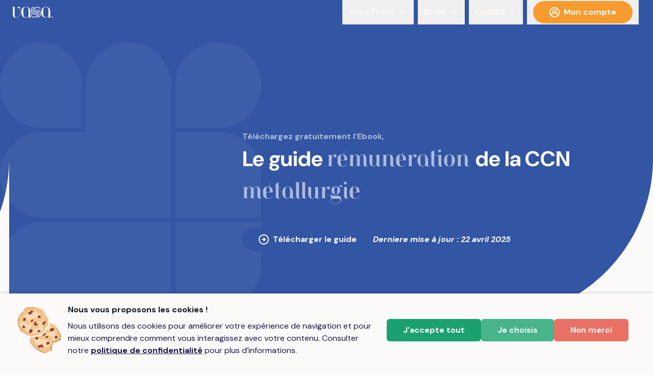

--- FILE ---
content_type: text/html
request_url: https://vasa.fr/telechargement/guide-metallurgie?utm_source=%2Finvestir-chez-vasa&utm_content=navbar-link
body_size: 9450
content:
<!DOCTYPE html><html lang="fr"><head><meta charSet="utf-8"/><meta name="viewport" content="width=device-width, initial-scale=1"/><link rel="preload" as="image" href="/_next/static/media/User.cb5ecd9e.svg"/><link rel="preload" as="image" href="/_next/static/media/feder.a60f6c80.png"/><link rel="preload" as="image" href="/_next/static/media/Forward.b4855371.svg"/><link rel="preload" as="image" href="https://cdn.builder.io/api/v1/pixel?apiKey=64603db388b64572a095424994dceccb"/><link rel="stylesheet" href="/_next/static/css/9c040cf5e129c29e.css" data-precedence="next"/><link rel="stylesheet" href="/_next/static/css/be9710f62e88f592.css" data-precedence="next"/><link rel="preload" as="script" fetchPriority="low" href="/_next/static/chunks/webpack-ab7cc20fc81799ec.js"/><script src="/_next/static/chunks/ce88e725-f4870545a517a17c.js" async=""></script><script src="/_next/static/chunks/225-a389e0adef34f911.js" async=""></script><script src="/_next/static/chunks/main-app-f1338d84810bedec.js" async=""></script><script src="/_next/static/chunks/bf4e4070-eba4f0620d7e3fb2.js" async=""></script><script src="/_next/static/chunks/18-7b028355dbc4fb9b.js" async=""></script><script src="/_next/static/chunks/27-3aeb33b53a166012.js" async=""></script><script src="/_next/static/chunks/894-6be2ddb365fea3f9.js" async=""></script><script src="/_next/static/chunks/171-402827c7872c21bf.js" async=""></script><script src="/_next/static/chunks/app/layout-eb73305bcc238818.js" async=""></script><script src="/_next/static/chunks/62-b02dbce11dbe8f47.js" async=""></script><script src="/_next/static/chunks/app/page-4a85dd4c4e38dc10.js" async=""></script><script src="/_next/static/chunks/972-aad908f65ce6c832.js" async=""></script><script src="/_next/static/chunks/app/telechargement/%5Bslug%5D/page-ba12cee9f2df377b.js" async=""></script><script type="text/javascript" id="hs-script-loader" async="" defer="" src="//js-na1.hs-scripts.com/19637303.js"></script><link rel="preload" href="https://wa.vasa.fr:8000/js/script.outbound-links.js" as="script"/><title>Le guide rémunération de la CCN métallurgie</title><link rel="icon" href="/favicon.ico" type="image/x-icon" sizes="48x48"/><script src="/_next/static/chunks/polyfills-78c92fac7aa8fdd8.js" noModule=""></script></head><body><div role="menubar" class="flex h-10 w-full items-center justify-between space-x-1 bg-gradient p-6 f top-0 z-50" tabindex="-1" data-orientation="horizontal" style="outline:none"><a aria-label="Page d&#x27;accueil" href="https://vasa.fr"><svg width="80" height="80" viewBox="0 0 373.33 100"><g><path fill="#fcfaf9" d="M228.39,78.24c5.53-7.76,5.55-19.33-4.59-22.76-7.29-2.52-16.13-.69-23.23-4.24-13.64-6.89-11.68-28.94-2.41-38.92,2.38-2.83,6.01-5.92,7.94-8.68,3.28-4.59-.18-4.11-3.68-2.02-3.78,2.1-8,5.81-10.74,9.49-8.73,10.96-9.53,33.09,1.36,42.64,4.54,3.79,10.46,5.08,16.25,5.54,7.24.27,18.7,1.72,15.96,11.64-1.79,5.9-6.72,10.56-11.28,14.53-8.29,7.55-19.39,12.1-28.86,4.06-5.81-4.54-7.72-13.11-9.87-19.55-.87-2.2-1.25-3.84-2.49-3.75h0c-2.64,2.79-1.23,10.17-.13,14.26,2.51,9.28,10.07,17.23,19.55,19.11,9.75,2.04,18.44-3.74,25.55-10.01,3.89-3.4,7.8-6.99,10.66-11.33Z"></path><path fill="#fcfaf9" d="M236.38,88.05c3.22-3.58,5.81-8.64,7.18-13.28,2.87-9.75,1.25-22.65-7.75-28.51-3.85-2.52-8.5-3.55-13.04-3.97-8.03-.48-19.91-.79-19.1-11.76,1.02-7.66,6.93-13.58,12.9-18.18,8.8-7.03,20.76-9.46,29.66-1.23,3.25,2.97,5.23,7.18,7.03,11.11.99,1.83,2.52,6.52,4.12,6.32h0c1.94-1.8.83-6.89.06-9.72-3.09-11.75-15.05-20.06-27.05-18.6-7.37.77-13.81,4.83-19.39,9.54-5.4,4.5-10.66,9.98-12.67,16.77-3.01,9.43,1.27,18.94,11.57,20.41,7,1.26,14.59.13,21.01,3.6,8.65,4.5,9.89,16.58,6.23,24.87-3.88,9.64-5.35,8.94-11.45,14.52-2.29,2.1-4.75,5.29-6.24,7.67-1.88,2.99.68,2.7,2.63,1.76,4.87-2.18,10.46-6.96,14.3-11.31Z"></path><path fill="#fcfaf9" d="M255.75,44.47c-5.3-9.23-16.05-14.45-26.51-14.87-5.17-.35-12.56-.61-17.06,1.25-4.23,2.22,2.98,3.62,5.54,3.82,4.86.47,10.37.14,15.2,1.14,4.98.93,9.81,2.99,13.53,6.49,4.9,4.52,7.25,11.12,7.67,17.69.48,8.23.43,18.09-4.34,25.01-2.27,3.34-5.56,5.83-8.86,8.09-1.93,1.51-6.81,4.15-6.53,6.17,0,0,0,0,0,0,.58,1.14,2.14.71,4.32.31,7.89-2.08,15.24-9,18.53-16.46,2.49-5.49,2.8-11.64,2.83-17.6.03-7.22-.5-14.76-4.33-21.04Z"></path><path fill="#fcfaf9" d="M199.08,71.51c4.44.74,9.22,1.03,13.65.58,2.1-.25,5.66-.88,6.41-2.11.82-2.7-8.5-3.06-10.73-3.23-2.86-.16-5.74-.39-8.51-1.01-11.64-2.5-21.69-12.34-23.36-24.3-1.01-9.16-1.3-20.74,4.32-28.43,1.81-2.46,4.17-4.52,6.54-6.42,1.68-1.52,5.95-4.16,5.7-6.01h0c-.87-.97-2.66-.47-5.01.31-3.51,1.34-7.05,3.58-9.78,6.26-6.77,6.3-8.31,16.87-8.18,25.86,0,4.51.15,9.07,1.22,13.45,3.29,12.61,14.99,22.82,27.74,25.06Z"></path></g><path fill="#fcfaf9" d="M22.33,73.11c0,17.68,1.92,24.12,13.7,24.12,26.85,0,39.87-35.77,39.87-62.08,0-16.03-3.01-21.93-11.92-21.93-2.19,0-4.93.55-7.4.55-4.66,0-7.26-2.6-7.26-6.85C49.32,2.4,53.04,0,57.29,0,69.48,0,77.95,11.99,77.95,33.92c0,27.54-12.06,66.05-45.62,66.05-7.53,0-14.11-.69-19.59-6.03-6.03-5.76-6.85-19.19-6.85-29.46V1.99H0V0h22.33v73.11Z"></path><path fill="#fcfaf9" d="M171.21,100h-21.99v-17.66c-11.55,12.38-19.66,17.66-29.42,17.66-21.58,0-36.84-19.86-36.84-49.43,0-14.16,2.06-26.13,9.62-35.75C100,5.33,110.66.03,123.59.03h1.37c25.71,0,40.2,20.02,40.2,42.98v54.86h6.05v2.13ZM149.21,37.78c0-20.08-7.62-35.56-24.39-35.56h-1.1c-14.85,0-21.94,10.81-21.94,31.29v29.15c0,16.23,4.4,34.58,19.52,34.58,12.1,0,24.74-14.23,27.36-17.66.41-.55.55-.69.55-1.37v-40.43Z"></path><path fill="#fcfaf9" d="M353.34,100h-21.99v-17.66c-11.55,12.38-19.66,17.66-29.42,17.66-21.58,0-36.84-19.86-36.84-49.43,0-14.16,2.06-26.13,9.62-35.75C282.13,5.33,292.79.03,305.71.03h1.37c25.71,0,40.2,20.02,40.2,42.98v54.86h6.05v2.13ZM331.34,37.78c0-20.08-7.62-35.56-24.39-35.56h-1.1c-14.85,0-21.94,10.81-21.94,31.29v29.15c0,16.23,4.4,34.58,19.52,34.58,12.1,0,24.74-14.23,27.36-17.66.41-.55.55-.69.55-1.37v-40.43Z"></path><circle fill="#fcfaf9" cx="368.33" cy="94.92" r="5"></circle></svg></a><div class="hidden justify-end lg:flex "><button type="button" role="menuitem" id="radix-:R36jaH1:" aria-haspopup="menu" aria-expanded="false" data-state="closed" class="flex cursor-default select-none items-center rounded-sm text-white font-bold px-3 py-1.5 text-md uppercase outline-none focus:bg-white focus:text-primary data-[state=open]:bg-white data-[state=open]:text-primary mx-1" tabindex="-1" data-orientation="horizontal" data-radix-collection-item="">Solutions<svg xmlns="http://www.w3.org/2000/svg" width="24" height="24" viewBox="0 0 24 24" fill="none" stroke="currentColor" stroke-width="2" stroke-linecap="round" stroke-linejoin="round" class="lucide lucide-chevron-down ps-1"><path d="m6 9 6 6 6-6"></path></svg></button><button type="button" role="menuitem" id="radix-:R56jaH1:" aria-haspopup="menu" aria-expanded="false" data-state="closed" class="flex cursor-default select-none items-center rounded-sm text-white font-bold px-3 py-1.5 text-md uppercase outline-none focus:bg-white focus:text-primary data-[state=open]:bg-white data-[state=open]:text-primary mx-1" tabindex="-1" data-orientation="horizontal" data-radix-collection-item="">Blog<svg xmlns="http://www.w3.org/2000/svg" width="24" height="24" viewBox="0 0 24 24" fill="none" stroke="currentColor" stroke-width="2" stroke-linecap="round" stroke-linejoin="round" class="lucide lucide-chevron-down ps-1"><path d="m6 9 6 6 6-6"></path></svg></button><button type="button" role="menuitem" id="radix-:R76jaH1:" aria-haspopup="menu" aria-expanded="false" data-state="closed" class="flex cursor-default select-none items-center rounded-sm text-white font-bold px-3 py-1.5 text-md uppercase outline-none focus:bg-white focus:text-primary data-[state=open]:bg-white data-[state=open]:text-primary mx-1" tabindex="-1" data-orientation="horizontal" data-radix-collection-item="">Guides<svg xmlns="http://www.w3.org/2000/svg" width="24" height="24" viewBox="0 0 24 24" fill="none" stroke="currentColor" stroke-width="2" stroke-linecap="round" stroke-linejoin="round" class="lucide lucide-chevron-down ps-1"><path d="m6 9 6 6 6-6"></path></svg></button><button type="button" role="menuitem" id="radix-:R96jaH1:" aria-haspopup="menu" aria-expanded="false" data-state="closed" class="flex cursor-default select-none items-center rounded-sm text-white font-bold px-3 py-1.5 text-md uppercase outline-none focus:bg-white focus:text-primary data-[state=open]:bg-white data-[state=open]:text-primary mx-1" tabindex="-1" data-orientation="horizontal" data-radix-collection-item=""><a href="https://compte.vasa.fr"><span class="relative fill-secondary active:fill-accent-dark-lighter"><button class="my-2 rounded-full px-8 py-2.5 text-white font-bold bg-secondary hover:bg-accent-light hover:underline active:bg-accent-dark active:no-underline" aria-label="Mon compte"><img src="/_next/static/media/User.cb5ecd9e.svg" alt="User icon" class="align-text-bottom	inline-block mr-2"/>Mon compte</button></span></a></button></div><div class="flex justify-end lg:hidden"><button type="button" aria-haspopup="dialog" aria-expanded="false" aria-controls="radix-:R1mja:" data-state="closed"><svg xmlns="http://www.w3.org/2000/svg" width="34" height="34" viewBox="0 0 24 24" fill="none" stroke="white" stroke-width="2" stroke-linecap="round" stroke-linejoin="round" class="lucide lucide-menu "><line x1="4" x2="20" y1="12" y2="12"></line><line x1="4" x2="20" y1="6" y2="6"></line><line x1="4" x2="20" y1="18" y2="18"></line></svg></button></div></div><div class="pb-52 container_container-guides__Htdba"><div class="builder-component builder-component-a9aa616989324b5687282bee4b649a70" data-name="landing-page-guide" data-source="Rendered by Builder.io"><div class="builder-content" builder-content-id="a9aa616989324b5687282bee4b649a70" builder-model="landing-page-guide"><div data-builder-component="landing-page-guide" data-builder-content-id="a9aa616989324b5687282bee4b649a70"><style data-emotion-css="h47494">.css-h47494{display:-webkit-box;display:-webkit-flex;display:-ms-flexbox;display:flex;-webkit-flex-direction:column;-ms-flex-direction:column;flex-direction:column;-webkit-align-items:stretch;-webkit-box-align:stretch;-ms-flex-align:stretch;align-items:stretch;}</style><div class="builder-blocks css-h47494" builder-type="blocks"><style data-emotion-css="1maado4">.css-1maado4.builder-block{height:auto;padding-bottom:30px;position:relative;}</style><div class="builder-block builder-56b34e78fe1d40118f46c015c2cf962a css-1maado4" builder-id="builder-56b34e78fe1d40118f46c015c2cf962a"><div class="builder-block builder-52a9956fc67143ed94c4a87462763245 builder-has-component css-0" builder-id="builder-52a9956fc67143ed94c4a87462763245"><div class="grid grid-cols-3 grid-rows-1 gap-4 w-full px-8 lg:px-32 pt-52 lg:pb-24 lg:mb-24 text-white container_header-guide-primary__s8GPd"><div class="col-span-3 lg:col-span-2 lg:col-start-2"><p class="font-bold text-primary-lightest">Téléchargez gratuitement l’Ebook,</p><h1 class="text-xl font-bold font-tilte text-primary-lightest"><h1 class="font-title"><span class="text-white font-sans">Le guide </span> rémunération <span class="text-white font-sans">de la CCN </span> métallurgie</h1></h1><div class="flex flex-row-reverse justify-end items-center lg:gap-10"><p class="py-12 italic font-bold">Derniere mise à jour : <!-- -->23 avril 2025</p><a href="#guideForm"><span class="relative fill-secondary active:fill-accent-dark-lighter"><button class="my-2 rounded-full px-8 py-2.5 text-white font-bold bg-primary hover:bg-secondary hover:underline active:bg-accent-dark active:no-underline hidden lg:inline-block"><img src="/_next/static/media/Forward.b4855371.svg" alt="Forward icon" class="align-text-bottom	inline-block mr-2"/>Télécharger le guide</button></span></a></div></div></div><div class="px-8 lg:hidden pt-12 pb-24 lg:pb-0"><a href="#guideForm"><span class="relative fill-secondary active:fill-accent-dark-lighter"><button class="my-2 rounded-full px-8 py-2.5 text-white font-bold bg-primary hover:bg-secondary hover:underline active:bg-accent-dark active:no-underline w-full md:width-auto"><img src="/_next/static/media/Forward.b4855371.svg" alt="Forward icon" class="align-text-bottom	inline-block mr-2"/>Télécharger le guide</button></span></a></div></div><div class="builder-block builder-c62da46a1fda4d5ea80c3d47cb9ffd19 builder-has-component css-0" builder-id="builder-c62da46a1fda4d5ea80c3d47cb9ffd19"><div class="px-8 lg:px-32 max-w-[1280px] mx-auto"><h2 class="text-primary"><div class="builder-block builder-ddebea06f829422ca5ff8690c5ffc83e builder-has-component css-0" builder-id="builder-ddebea06f829422ca5ff8690c5ffc83e"><style data-emotion-css="1qggkls">.css-1qggkls{outline:none;}.css-1qggkls p:first-of-type,.css-1qggkls .builder-paragraph:first-of-type{margin:0;}.css-1qggkls > p,.css-1qggkls .builder-paragraph{color:inherit;line-height:inherit;-webkit-letter-spacing:inherit;-moz-letter-spacing:inherit;-ms-letter-spacing:inherit;letter-spacing:inherit;font-weight:inherit;font-size:inherit;text-align:inherit;font-family:inherit;}</style><span class="builder-text css-1qggkls"><h2 class="font-bold text-lg"><span class="italic font-title text-secondary">Les secrets de la CCN Métallurgie</span>, découvrez tout ce que vous devez savoir pour dompter votre secteur !</h2>
</span></div></h2><div class="text-accent-dark pt-5 pb-7 font-medium"><div class="builder-block builder-6665817ca456436eb14e24f1067f8b30 builder-has-component css-0" builder-id="builder-6665817ca456436eb14e24f1067f8b30"><span class="builder-text css-1qggkls"><p>Plongez dans les spécificités de votre convention collective métallurgie avec notre guide complet et gratuit ! Tout ce dont vous avez besoin pour maîtriser les rouages de la CCN métallurgie vous attend.</p></span></div><div class="builder-block builder-11aa6b434eec484685ca9ccaf95aefea builder-has-component css-0" builder-id="builder-11aa6b434eec484685ca9ccaf95aefea"><div><p class="font-bold pb-2.5">Découvrez dans ce guide :</p><ul class="ps-5"><div class="builder-block builder-a274f8653c1d4da48d0059fd94e6f32d builder-has-component css-0" builder-id="builder-a274f8653c1d4da48d0059fd94e6f32d"><li class="text-primary list-disc"><span class="font-bold">Informations sur la classification des employés</span><br/><span class="text-accent-dark">Comment les différentes catégories pro sont définies dans le secteur</span></li></div><div class="builder-block builder-136c80706d874e80a2423ec2c044b54a builder-has-component css-0" builder-id="builder-136c80706d874e80a2423ec2c044b54a"><li class="text-primary list-disc"><span class="font-bold">Les coefficients et la grille des salaires</span><br/><span class="text-accent-dark"> Les rémunérations et les échelons de carrière</span></li></div><div class="builder-block builder-4607fdae6beb455a8afeb3c53a0b36af builder-has-component css-0" builder-id="builder-4607fdae6beb455a8afeb3c53a0b36af"><li class="text-primary list-disc"><span class="font-bold">Conditions de travail et formation professionnelle</span><br/><span class="text-accent-dark">Évoluez dans un environnement de travail optimal</span></li></div><div class="builder-block builder-e3ee3745839e4408a68c317538d043df builder-has-component css-0" builder-id="builder-e3ee3745839e4408a68c317538d043df"><li class="text-primary list-disc"><span class="font-bold">Procédures de licenciement et de démission</span><br/><span class="text-accent-dark">Naviguez à travers les processus de fin de contrat en toute confiance</span></li></div><div class="builder-block builder-0fc7db371b5942b5bef5f40ce08f01fa builder-has-component css-0" builder-id="builder-0fc7db371b5942b5bef5f40ce08f01fa"><li class="text-primary list-disc"><span class="font-bold">Focus sur la protection sociale</span><br/><span class="text-accent-dark"> Sécurisez votre avenir professionnel et personnel dans le secteur</span></li></div></ul></div></div></div></div></div></div><style data-emotion-css="1mvsfya">.css-1mvsfya.builder-block{height:0;width:0;display:inline-block;opacity:0;overflow:hidden;pointer-events:none;}</style><img src="https://cdn.builder.io/api/v1/pixel?apiKey=64603db388b64572a095424994dceccb" aria-hidden="true" alt="" role="presentation" width="0" height="0" class="builder-block builder-pixel-4147pmv9mcd css-1mvsfya" builder-id="builder-pixel-4147pmv9mcd"/></div></div></div></div><div class="grid grid-cols-1 lg:grid-cols-2 gap-4 lg:gap-28 px-8 lg:px-32 max-w-[1280px] mx-auto mt-2 lg:mt-10"><div class="mb-24 flex flex-col justify-center items-center mx-8 container_extract-guide-primary__JOg50"><button type="button" aria-haspopup="dialog" aria-expanded="false" aria-controls="radix-:R1svffaja:" data-state="closed"><div class="py-16 px-4 flex flex-col justify-center items-center"><p class="py-4 cursor-pointer text-primary-lightest">Lire un extrait</p><img alt="Le guide de la convention collective métallurgie" loading="lazy" width="250" height="250" decoding="async" data-nimg="1" class="max-w-28 xl:max-w-44" style="color:transparent" src="https://cdn.builder.io/api/v1/image/assets%2F64603db388b64572a095424994dceccb%2Fcf6b2408b89b42daa895f6189f2743de"/></div></button></div><div id="guideForm" class="container_form-guide__35t9R relative"><p class="text-primary text-lg font-bold pb-7">Maîtriser les rouages de la CCN métallurgie !</p><p class="italic font-title text-secondary text-lg font-bold">Téléchargez votre guide maintenant</p><div><p>Chargement du formulaire...</p></div></div></div></div><footer class="flex bg-primary flex-col items-center py-10"><a class="my-6 cursor-pointer" href="https://www.linkedin.com/company/vasafr/"><svg width="50" height="50" viewBox="0 0 244.43 249.38"><g id="Calque_3"><rect fill="#ffffff" x="5.32" y="81.42" width="50.98" height="167.96"></rect><circle fill="#ffffff" cx="30.62" cy="30.62" r="30.62"></circle><path fill="#ffffff" d="m244.43,137.34v112.04h-50.98c0-28.61.92-57.21.55-85.63-.18-11.55.92-23.29-7.7-32.09-6.78-6.97-16.69-8.8-25.85-5.87-14.3,4.77-22,18.52-22.92,32.82-.92,14.49-.18,29.34-.18,43.82v46.94h-50.61V81.42h50.98v21.09s7.33-21.09,45.84-21.09,60.88,30.62,60.88,55.93Z"></path></g></svg></a><div class="flex flex-col flex-wrap items-center md:items-start justify-around md:flex-row w-full px-4 md:px-16"><div class="basis-1/8"><p class="text-white font-title uppercase font-bold font-lg text-center">Informations</p><div class="flex flex-col items-start"><a aria-label="Blog" class="text-start text-white" href="https://blog.vasa.fr">Blog</a></div></div><div class="basis-1/8"><p class="text-white font-title uppercase font-bold font-lg text-center">Confidentialité</p><div class="flex flex-col items-start"><a aria-label="Politique de protection des données personnelles" class="text-start text-white" href="https://vasa.fr/policy">Politique de protection des données personnelles</a><a aria-label="Mentions légales" class="text-start text-white" href="https://vasa.fr/legal">Mentions légales</a></div></div></div><div class="rounded-sm bg-white w-44 mt-4 md:mt-0"><img src="/_next/static/media/feder.a60f6c80.png" width="1000" alt="Feder"/></div></footer><script src="/_next/static/chunks/webpack-ab7cc20fc81799ec.js" async=""></script><script>(self.__next_f=self.__next_f||[]).push([0]);self.__next_f.push([2,null])</script><script>self.__next_f.push([1,"1:HL[\"/_next/static/css/9c040cf5e129c29e.css\",\"style\"]\n2:HL[\"/_next/static/css/be9710f62e88f592.css\",\"style\"]\n"])</script><script>self.__next_f.push([1,"3:I[3973,[],\"\"]\n6:I[1503,[],\"\"]\n8:I[5321,[],\"\"]\nb:I[3290,[],\"\"]\n7:[\"slug\",\"guide-metallurgie\",\"d\"]\nc:[]\n0:[[[\"$\",\"link\",\"0\",{\"rel\":\"stylesheet\",\"href\":\"/_next/static/css/9c040cf5e129c29e.css\",\"precedence\":\"next\",\"crossOrigin\":\"$undefined\"}],[\"$\",\"link\",\"1\",{\"rel\":\"stylesheet\",\"href\":\"/_next/static/css/be9710f62e88f592.css\",\"precedence\":\"next\",\"crossOrigin\":\"$undefined\"}]],[\"$\",\"$L3\",null,{\"buildId\":\"ALte-Cu8R8faK1BPwszHs\",\"assetPrefix\":\"\",\"initialCanonicalUrl\":\"/telechargement/guide-metallurgie\",\"initialTree\":[\"\",{\"children\":[\"telechargement\",{\"children\":[[\"slug\",\"guide-metallurgie\",\"d\"],{\"children\":[\"__PAGE__?{\\\"slug\\\":\\\"guide-metallurgie\\\"}\",{}]}]}]},\"$undefined\",\"$undefined\",true],\"initialSeedData\":[\"\",{\"children\":[\"telechargement\",{\"children\":[[\"slug\",\"guide-metallurgie\",\"d\"],{\"children\":[\"__PAGE__\",{},[[\"$L4\",\"$L5\"],null],null]},[\"$\",\"$L6\",null,{\"parallelRouterKey\":\"children\",\"segmentPath\":[\"children\",\"telechargement\",\"children\",\"$7\",\"children\"],\"error\":\"$undefined\",\"errorStyles\":\"$undefined\",\"errorScripts\":\"$undefined\",\"template\":[\"$\",\"$L8\",null,{}],\"templateStyles\":\"$undefined\",\"templateScripts\":\"$undefined\",\"notFound\":\"$undefined\",\"notFoundStyles\":\"$undefined\",\"styles\":null}],null]},[\"$\",\"$L6\",null,{\"parallelRouterKey\":\"children\",\"segmentPath\":[\"children\",\"telechargement\",\"children\"],\"error\":\"$undefined\",\"errorStyles\":\"$undefined\",\"errorScripts\":\"$undefined\",\"template\":[\"$\",\"$L8\",null,{}],\"templateStyles\":\"$undefined\",\"templateScripts\":\"$undefined\",\"notFound\":\"$undefined\",\"notFoundStyles\":\"$undefined\",\"styles\":null}],null]},[\"$L9\",null],null],\"couldBeIntercepted\":false,\"initialHead\":[null,\"$La\"],\"globalErrorComponent\":\"$b\",\"missingSlots\":\"$Wc\"}]]\n"])</script><script>self.__next_f.push([1,"d:I[1626,[\"960\",\"static/chunks/bf4e4070-eba4f0620d7e3fb2.js\",\"18\",\"static/chunks/18-7b028355dbc4fb9b.js\",\"27\",\"static/chunks/27-3aeb33b53a166012.js\",\"894\",\"static/chunks/894-6be2ddb365fea3f9.js\",\"171\",\"static/chunks/171-402827c7872c21bf.js\",\"185\",\"static/chunks/app/layout-eb73305bcc238818.js\"],\"\"]\ne:I[5612,[\"960\",\"static/chunks/bf4e4070-eba4f0620d7e3fb2.js\",\"18\",\"static/chunks/18-7b028355dbc4fb9b.js\",\"27\",\"static/chunks/27-3aeb33b53a166012.js\",\"894\",\"static/chunks/894-6be2ddb365fea3f9.js\",\"171\",\"static/chunks/171-402827c7872c21bf.js\",\"185\",\"static/chunks/app/layout-eb73305bcc238818.js\"],\"AppProvider\"]\nf:I[171,[\"960\",\"static/chunks/bf4e4070-eba4f0620d7e3fb2.js\",\"18\",\"static/chunks/18-7b028355dbc4fb9b.js\",\"62\",\"static/chunks/62-b02dbce11dbe8f47.js\",\"171\",\"static/chunks/171-402827c7872c21bf.js\",\"931\",\"static/chunks/app/page-4a85dd4c4e38dc10.js\"],\"NavBar\"]\n10:I[9027,[\"960\",\"static/chunks/bf4e4070-eba4f0620d7e3fb2.js\",\"18\",\"static/chunks/18-7b028355dbc4fb9b.js\",\"27\",\"static/chunks/27-3aeb33b53a166012.js\",\"894\",\"static/chunks/894-6be2ddb365fea3f9.js\",\"171\",\"static/chunks/171-402827c7872c21bf.js\",\"185\",\"static/chunks/app/layout-eb73305bcc238818.js\"],\"\"]\n11:I[171,[\"960\",\"static/chunks/bf4e4070-eba4f0620d7e3fb2.js\",\"18\",\"static/chunks/18-7b028355dbc4fb9b.js\",\"62\",\"static/chunks/62-b02dbce11dbe8f47.js\",\"171\",\"static/chunks/171-402827c7872c21bf.js\",\"931\",\"static/chunks/app/page-4a85dd4c4e38dc10.js\"],\"H1\"]\n12:I[171,[\"960\",\"static/chunks/bf4e4070-eba4f0620d7e3fb2.js\",\"18\",\"static/chunks/18-7b028355dbc4fb9b.js\",\"62\",\"static/chunks/62-b02dbce11dbe8f47.js\",\"171\",\"static/chunks/171-402827c7872c21bf.js\",\"931\",\"static/chunks/app/page-4a85dd4c4e38dc10.js\"],\"H2\"]\n13:I[171,[\"960\",\"static/chunks/bf4e4070-eba4f0620d7e3fb2.js\",\"18\",\"static/chunks/18-7b028355dbc4fb9b.js\",\"62\",\"static/chunks/62-b02dbce11dbe8f47.js\",\"171\",\"static/chunks/171-402827c7872c21bf.js\",\"931\",\"static/chunks/app/page-4a85dd4c4e38dc10.js\"],\"Button\"]\n14:I[171,[\"960\",\"static/chunks/bf4e4070-eba4f0620d7e3fb2.js\",\"18\",\"static/chunks/18-7b028355dbc4fb9b.js\",\"62\",\"static/ch"])</script><script>self.__next_f.push([1,"unks/62-b02dbce11dbe8f47.js\",\"171\",\"static/chunks/171-402827c7872c21bf.js\",\"931\",\"static/chunks/app/page-4a85dd4c4e38dc10.js\"],\"Footer\"]\n"])</script><script>self.__next_f.push([1,"9:[\"$\",\"html\",null,{\"lang\":\"fr\",\"children\":[[\"$\",\"$Ld\",null,{\"data-domain\":\"vasa.fr\",\"src\":\"https://wa.vasa.fr:8000/js/script.outbound-links.js\"}],[\"$\",\"body\",null,{\"children\":[\"$\",\"$Le\",null,{\"children\":[[\"$\",\"$Lf\",null,{\"LinkComponent\":\"$10\",\"urls\":{\"vasaUrl\":\"https://vasa.fr\",\"appUrl\":\"https://compte.vasa.fr\",\"blogUrl\":\"https://blog.vasa.fr\"},\"articles\":{\"menu\":\"Blog\",\"contents\":[{\"content\":\"Tous nos articles\",\"href\":\"https://blog.vasa.fr\"},{\"href\":\"https://blog.vasa.fr/article/aider-clients-preparer-controle-urssaf\",\"content\":\"Comment aider vos clients à préparer un contrôle URSSAF ?\"},{\"href\":\"https://blog.vasa.fr/article/intelligence-artificielle-comptabilite\",\"content\":\"Comment l’Intelligence Artificielle Transforme la Comptabilité\"},{\"href\":\"https://blog.vasa.fr/article/la-grille-de-remuneration-dans-les-cabinets-dexpertise-comptable\",\"content\":\"La grille de rémunération dans les cabinets d'expertise comptable\"},{\"href\":\"https://blog.vasa.fr/article/optimisation-transmission-pieces-comptables-enjeux-methodes\",\"content\":\"Optimisation de la transmission des pièces comptables : enjeux et méthodes\"},{\"href\":\"https://blog.vasa.fr/article/facture-electronique-entreprises\",\"content\":\"La Facturation Électronique : Entre Obligation et Opportunité Stratégique\"},{\"href\":\"https://blog.vasa.fr/article/facturation-electronique-expert-comptable\",\"content\":\"Facturation Électronique : Enjeux, Solutions et Rôle de l’Expert-Comptable\"}]}}],[\"$\",\"$L6\",null,{\"parallelRouterKey\":\"children\",\"segmentPath\":[\"children\"],\"error\":\"$undefined\",\"errorStyles\":\"$undefined\",\"errorScripts\":\"$undefined\",\"template\":[\"$\",\"$L8\",null,{}],\"templateStyles\":\"$undefined\",\"templateScripts\":\"$undefined\",\"notFound\":[\"$\",\"div\",null,{\"className\":\"min-h-screen flex flex-col justify-center items-center not-found\",\"children\":[\"$\",\"div\",null,{\"className\":\"bg-white-transparent shadow-md border-1 border-white p-8 rounded-md backdrop-blur-md flex flex-col justify-center items-center\",\"children\":[[\"$\",\"$L11\",null,{\"className\":\"text-6xl\",\"align\":\"center\",\"children\":\"Oups!\"}],[\"$\",\"$L12\",null,{\"align\":\"center\",\"children\":\"La page que vous chercher semble introuvable\"}],[\"$\",\"$L13\",null,{\"className\":\"my-4\",\"variant\":\"secondary\",\"children\":[\"$\",\"$L10\",null,{\"aria-label\":\"Retour au blog\",\"href\":\"https://blog.vasa.fr\",\"children\":\"Retour au blog\"}]}]]}]}],\"notFoundStyles\":[],\"styles\":null}],[\"$\",\"$L14\",null,{\"LinkComponent\":\"$10\"}]]}]}]]}]\n"])</script><script>self.__next_f.push([1,"15:I[9755,[\"960\",\"static/chunks/bf4e4070-eba4f0620d7e3fb2.js\",\"18\",\"static/chunks/18-7b028355dbc4fb9b.js\",\"62\",\"static/chunks/62-b02dbce11dbe8f47.js\",\"27\",\"static/chunks/27-3aeb33b53a166012.js\",\"972\",\"static/chunks/972-aad908f65ce6c832.js\",\"171\",\"static/chunks/171-402827c7872c21bf.js\",\"705\",\"static/chunks/app/telechargement/%5Bslug%5D/page-ba12cee9f2df377b.js\"],\"RenderBuilderContent\"]\n1b:I[9015,[\"960\",\"static/chunks/bf4e4070-eba4f0620d7e3fb2.js\",\"18\",\"static/chunks/18-7b028355dbc4fb9b.js\",\"62\",\"static/chunks/62-b02dbce11dbe8f47.js\",\"27\",\"static/chunks/27-3aeb33b53a166012.js\",\"972\",\"static/chunks/972-aad908f65ce6c832.js\",\"171\",\"static/chunks/171-402827c7872c21bf.js\",\"705\",\"static/chunks/app/telechargement/%5Bslug%5D/page-ba12cee9f2df377b.js\"],\"default\"]\n1c:I[4692,[\"960\",\"static/chunks/bf4e4070-eba4f0620d7e3fb2.js\",\"18\",\"static/chunks/18-7b028355dbc4fb9b.js\",\"62\",\"static/chunks/62-b02dbce11dbe8f47.js\",\"27\",\"static/chunks/27-3aeb33b53a166012.js\",\"972\",\"static/chunks/972-aad908f65ce6c832.js\",\"171\",\"static/chunks/171-402827c7872c21bf.js\",\"705\",\"static/chunks/app/telechargement/%5Bslug%5D/page-ba12cee9f2df377b.js\"],\"default\"]\n18:{\"image\":\"https://cdn.builder.io/api/v1/image/assets%2F64603db388b64572a095424994dceccb%2F8d1fa341eb4f4d21962e0ebd28d194a3\"}\n19:{\"image\":\"https://cdn.builder.io/api/v1/image/assets%2F64603db388b64572a095424994dceccb%2Fa5f329ee14bd4fdfaf873e5200141018\"}\n1a:{\"image\":\"https://cdn.builder.io/api/v1/image/assets%2F64603db388b64572a095424994dceccb%2F4ce3d2cee53a4baeb3d5c0b2dd8f4f3a\"}\n17:[\"$18\",\"$19\",\"$1a\"]\n16:{\"image\":\"https://cdn.builder.io/api/v1/image/assets%2F64603db388b64572a095424994dceccb%2Fcf6b2408b89b42daa895f6189f2743de\",\"slug\":\"guide-metallurgie\",\"dateDeMiseAJour\":\"Wed Apr 23 2025 00:00:00 GMT+0200 (heure d’été d’Europe centrale)\",\"title\":\"Le guide de la convention collective métallurgie\",\"category\":\"Rémunération\",\"extracts\":\"$17\",\"pdfUrl\":\"https://19637303.fs1.hubspotusercontent-na1.net/hubfs/19637303/GUIDE%20TPE%20OLD/guide-metallurgie.pdf\",\"url\":\"guide-metallurgie?utm_source=bl"])</script><script>self.__next_f.push([1,"og\"}\n"])</script><script>self.__next_f.push([1,"5:[\"$\",\"div\",null,{\"className\":\"pb-52 container_container-guides__Htdba\",\"children\":[[\"$\",\"script\",null,{\"type\":\"text/javascript\",\"id\":\"hs-script-loader\",\"async\":true,\"defer\":true,\"src\":\"//js-na1.hs-scripts.com/19637303.js\"}],[\"$\",\"$L15\",null,{\"content\":{\"query\":[],\"folders\":[],\"createdDate\":1725354846706,\"id\":\"a9aa616989324b5687282bee4b649a70\",\"name\":\"Guide rémunération Métallurgie\",\"modelId\":\"5840a6d54905456c85e79ff82b83b0d9\",\"published\":\"published\",\"meta\":{\"kind\":\"component\",\"lastPreviewUrl\":\"https://dev.vasa.fr/telechargement/guide-metallurgie?builder.space=64603db388b64572a095424994dceccb\u0026builder.user.permissions=read%2Ccreate%2Cpublish%2CeditCode%2CeditDesigns%2Cadmin%2CeditLayouts%2CeditLayers\u0026builder.user.role.name=Admin\u0026builder.user.role.id=admin\u0026builder.cachebust=true\u0026builder.preview=landing-page-guide\u0026builder.noCache=true\u0026builder.allowTextEdit=true\u0026__builder_editing__=true\u0026builder.overrides.landing-page-guide=a9aa616989324b5687282bee4b649a70\u0026builder.overrides.a9aa616989324b5687282bee4b649a70=a9aa616989324b5687282bee4b649a70\",\"hasLinks\":false},\"data\":{\"metadata\":{\"title\":\"Le guide rémunération de la CCN métallurgie\",\"description\":\"Maîtrisez la CCN Métallurgie avec notre guide complet. Découvrez les classifications, grilles salariales, conditions de travail, procédures de licenciement et la protection sociale pour évoluer sereinement dans votre secteur.\"},\"guide\":{\"@type\":\"@builder.io/core:Reference\",\"id\":\"b4372edb1ae743e285bedc2af31a5808\",\"model\":\"guide\",\"value\":{\"query\":[],\"folders\":[],\"createdDate\":1704896813575,\"id\":\"b4372edb1ae743e285bedc2af31a5808\",\"name\":\"guideMetallurgie\",\"modelId\":\"5040a1b0a15f4accbe7436177819fb45\",\"published\":\"published\",\"meta\":{\"lastPreviewUrl\":\"\",\"kind\":\"data\"},\"data\":{\"image\":\"https://cdn.builder.io/api/v1/image/assets%2F64603db388b64572a095424994dceccb%2Fcf6b2408b89b42daa895f6189f2743de\",\"slug\":\"guide-metallurgie\",\"dateDeMiseAJour\":\"Wed Apr 23 2025 00:00:00 GMT+0200 (heure d’été d’Europe centrale)\",\"title\":\"Le guide de la convention collective métallurgie\",\"category\":\"Rémunération\",\"extracts\":[{\"image\":\"https://cdn.builder.io/api/v1/image/assets%2F64603db388b64572a095424994dceccb%2F8d1fa341eb4f4d21962e0ebd28d194a3\"},{\"image\":\"https://cdn.builder.io/api/v1/image/assets%2F64603db388b64572a095424994dceccb%2Fa5f329ee14bd4fdfaf873e5200141018\"},{\"image\":\"https://cdn.builder.io/api/v1/image/assets%2F64603db388b64572a095424994dceccb%2F4ce3d2cee53a4baeb3d5c0b2dd8f4f3a\"}],\"pdfUrl\":\"https://19637303.fs1.hubspotusercontent-na1.net/hubfs/19637303/GUIDE%20TPE%20OLD/guide-metallurgie.pdf\",\"url\":\"guide-metallurgie?utm_source=blog\"},\"variations\":{},\"lastUpdated\":1745410364075,\"firstPublished\":1704896855526,\"testRatio\":1,\"createdBy\":\"Ri8HgpEi5EWF6x7cqKw3dQP0IcS2\",\"lastUpdatedBy\":\"ltIUz20RsQVqT3eFrmaYyUa8w6l2\",\"rev\":\"04f1k6ct8exm\"}},\"formText\":\"Maîtriser les rouages de la CCN métallurgie !\",\"formIdHubspot\":\"86141f9d-0422-4511-9a0c-6e48092c188d\",\"slug\":\"guide-metallurgie\",\"crm\":\"broker\",\"blocks\":[{\"@type\":\"@builder.io/sdk:Element\",\"@version\":2,\"id\":\"builder-56b34e78fe1d40118f46c015c2cf962a\",\"meta\":{\"previousId\":\"builder-1c50f30a4ab9425f81b1f26d37b9b0e9\"},\"children\":[{\"@type\":\"@builder.io/sdk:Element\",\"@version\":2,\"id\":\"builder-52a9956fc67143ed94c4a87462763245\",\"meta\":{\"previousId\":\"builder-4b58bdd6c7fe43c994c6341fd93ec5a1\"},\"component\":{\"name\":\"Guide Header\",\"options\":{\"title\":\"\u003ch1 class=\\\"font-title\\\"\u003e\u003cspan class=\\\"text-white font-sans\\\"\u003eLe guide \u003c/span\u003e rémunération \u003cspan class=\\\"text-white font-sans\\\"\u003ede la CCN \u003c/span\u003e métallurgie\u003c/h1\u003e\"}}},{\"@type\":\"@builder.io/sdk:Element\",\"@version\":2,\"id\":\"builder-c62da46a1fda4d5ea80c3d47cb9ffd19\",\"meta\":{\"previousId\":\"builder-ac4b959e76b4489b82ed74877101f3d8\"},\"component\":{\"name\":\"Guide Content\",\"options\":{\"title\":[{\"@type\":\"@builder.io/sdk:Element\",\"@version\":2,\"id\":\"builder-ddebea06f829422ca5ff8690c5ffc83e\",\"component\":{\"name\":\"Text\",\"options\":{\"text\":\"\u003ch2 class=\\\"font-bold text-lg\\\"\u003e\u003cspan class=\\\"italic font-title text-secondary\\\"\u003eLes secrets de la CCN Métallurgie\u003c/span\u003e, découvrez tout ce que vous devez savoir pour dompter votre secteur !\u003c/h2\u003e\\n\"}}}],\"text\":[{\"@type\":\"@builder.io/sdk:Element\",\"@version\":2,\"id\":\"builder-6665817ca456436eb14e24f1067f8b30\",\"component\":{\"name\":\"Text\",\"options\":{\"text\":\"\u003cp\u003ePlongez dans les spécificités de votre convention collective métallurgie avec notre guide complet et gratuit ! Tout ce dont vous avez besoin pour maîtriser les rouages de la CCN métallurgie vous attend.\u003c/p\u003e\"}}},{\"@type\":\"@builder.io/sdk:Element\",\"@version\":2,\"id\":\"builder-11aa6b434eec484685ca9ccaf95aefea\",\"component\":{\"name\":\"Guide Summary\",\"options\":{\"text\":\"Découvrez dans ce guide :\"}},\"children\":[{\"@type\":\"@builder.io/sdk:Element\",\"@version\":2,\"id\":\"builder-a274f8653c1d4da48d0059fd94e6f32d\",\"component\":{\"name\":\"Guide Summary item\",\"options\":{\"text\":\"Informations sur la classification des employés\",\"details\":\"Comment les différentes catégories pro sont définies dans le secteur\"}}},{\"@type\":\"@builder.io/sdk:Element\",\"@version\":2,\"id\":\"builder-136c80706d874e80a2423ec2c044b54a\",\"component\":{\"name\":\"Guide Summary item\",\"options\":{\"text\":\"Les coefficients et la grille des salaires\",\"details\":\" Les rémunérations et les échelons de carrière\"}}},{\"@type\":\"@builder.io/sdk:Element\",\"@version\":2,\"id\":\"builder-4607fdae6beb455a8afeb3c53a0b36af\",\"meta\":{\"previousId\":\"builder-c2d628c489c6494495b4e9070f0fc4ab\"},\"component\":{\"name\":\"Guide Summary item\",\"options\":{\"text\":\"Conditions de travail et formation professionnelle\",\"details\":\"Évoluez dans un environnement de travail optimal\"}}},{\"@type\":\"@builder.io/sdk:Element\",\"@version\":2,\"id\":\"builder-e3ee3745839e4408a68c317538d043df\",\"meta\":{\"previousId\":\"builder-6090f5af231b4423a7d8e090b304d2e4\"},\"component\":{\"name\":\"Guide Summary item\",\"options\":{\"text\":\"Procédures de licenciement et de démission\",\"details\":\"Naviguez à travers les processus de fin de contrat en toute confiance\"}}},{\"@type\":\"@builder.io/sdk:Element\",\"@version\":2,\"id\":\"builder-0fc7db371b5942b5bef5f40ce08f01fa\",\"meta\":{\"previousId\":\"builder-e3ee3745839e4408a68c317538d043df\"},\"component\":{\"name\":\"Guide Summary item\",\"options\":{\"text\":\"Focus sur la protection sociale\",\"details\":\" Sécurisez votre avenir professionnel et personnel dans le secteur\"}}}]}],\"summary\":[]}}}],\"responsiveStyles\":{\"large\":{\"height\":\"auto\",\"paddingBottom\":\"30px\",\"position\":\"relative\"}}},{\"id\":\"builder-pixel-4147pmv9mcd\",\"@type\":\"@builder.io/sdk:Element\",\"tagName\":\"img\",\"properties\":{\"src\":\"https://cdn.builder.io/api/v1/pixel?apiKey=64603db388b64572a095424994dceccb\",\"aria-hidden\":\"true\",\"alt\":\"\",\"role\":\"presentation\",\"width\":\"0\",\"height\":\"0\"},\"responsiveStyles\":{\"large\":{\"height\":\"0\",\"width\":\"0\",\"display\":\"inline-block\",\"opacity\":\"0\",\"overflow\":\"hidden\",\"pointerEvents\":\"none\"}}}],\"state\":{\"deviceSize\":\"large\",\"location\":{\"host\":\"undefined\",\"pathname\":\"undefined\",\"path\":[],\"query\":{}}}},\"variations\":{},\"lastUpdated\":1730211655423,\"firstPublished\":1725354884397,\"previewUrl\":\"https://dev.vasa.fr/telechargement/guide-metallurgie\",\"testRatio\":1,\"createdBy\":\"Ri8HgpEi5EWF6x7cqKw3dQP0IcS2\",\"lastUpdatedBy\":\"ltIUz20RsQVqT3eFrmaYyUa8w6l2\",\"rev\":\"l7xcsrmif5\"},\"model\":\"landing-page-guide\",\"guide\":\"$16\"}],[\"$\",\"div\",null,{\"className\":\"grid grid-cols-1 lg:grid-cols-2 gap-4 lg:gap-28 px-8 lg:px-32 max-w-[1280px] mx-auto mt-2 lg:mt-10\",\"children\":[[\"$\",\"$L1b\",null,{\"guide\":\"$16\"}],[\"$\",\"$L1c\",null,{\"crm\":\"broker\",\"formIdHubspot\":\"86141f9d-0422-4511-9a0c-6e48092c188d\",\"text\":\"Maîtriser les rouages de la CCN métallurgie !\"}]]}]]}]\n"])</script><script>self.__next_f.push([1,"a:[[\"$\",\"meta\",\"0\",{\"name\":\"viewport\",\"content\":\"width=device-width, initial-scale=1\"}],[\"$\",\"meta\",\"1\",{\"charSet\":\"utf-8\"}],[\"$\",\"title\",\"2\",{\"children\":\"Le guide rémunération de la CCN métallurgie\"}],[\"$\",\"link\",\"3\",{\"rel\":\"icon\",\"href\":\"/favicon.ico\",\"type\":\"image/x-icon\",\"sizes\":\"48x48\"}]]\n4:null\n"])</script></body></html>

--- FILE ---
content_type: text/css;charset=utf-8
request_url: https://use.typekit.net/aml2bjy.css
body_size: 803
content:
/*
 * The Typekit service used to deliver this font or fonts for use on websites
 * is provided by Adobe and is subject to these Terms of Use
 * http://www.adobe.com/products/eulas/tou_typekit. For font license
 * information, see the list below.
 *
 * jeanne-moderno:
 *   - http://typekit.com/eulas/0000000000000000773596c6
 *   - http://typekit.com/eulas/00000000000000000000e73a
 *   - http://typekit.com/eulas/0000000000000000773596d4
 *   - http://typekit.com/eulas/0000000000000000773596d3
 * jeanne-moderno-geometrique:
 *   - http://typekit.com/eulas/0000000000000000773596c2
 * jeanne-moderno-titling:
 *   - http://typekit.com/eulas/0000000000000000773596c5
 *   - http://typekit.com/eulas/0000000000000000773596cd
 * jeanne-moderno-ultra:
 *   - http://typekit.com/eulas/0000000000000000773596c4
 *   - http://typekit.com/eulas/0000000000000000773596ce
 *
 * © 2009-2026 Adobe Systems Incorporated. All Rights Reserved.
 */
/*{"last_published":"2024-09-05 15:47:09 UTC"}*/

@import url("https://p.typekit.net/p.css?s=1&k=aml2bjy&ht=tk&f=434.1834.1835.1836.1837.1838.1839.1840.1841&a=160798920&app=typekit&e=css");

@font-face {
font-family:"jeanne-moderno-geometrique";
src:url("https://use.typekit.net/af/d73e88/0000000000000000773596c2/30/l?primer=7cdcb44be4a7db8877ffa5c0007b8dd865b3bbc383831fe2ea177f62257a9191&fvd=n6&v=3") format("woff2"),url("https://use.typekit.net/af/d73e88/0000000000000000773596c2/30/d?primer=7cdcb44be4a7db8877ffa5c0007b8dd865b3bbc383831fe2ea177f62257a9191&fvd=n6&v=3") format("woff"),url("https://use.typekit.net/af/d73e88/0000000000000000773596c2/30/a?primer=7cdcb44be4a7db8877ffa5c0007b8dd865b3bbc383831fe2ea177f62257a9191&fvd=n6&v=3") format("opentype");
font-display:auto;font-style:normal;font-weight:600;font-stretch:normal;
}

@font-face {
font-family:"jeanne-moderno";
src:url("https://use.typekit.net/af/780919/0000000000000000773596c6/30/l?primer=7cdcb44be4a7db8877ffa5c0007b8dd865b3bbc383831fe2ea177f62257a9191&fvd=n4&v=3") format("woff2"),url("https://use.typekit.net/af/780919/0000000000000000773596c6/30/d?primer=7cdcb44be4a7db8877ffa5c0007b8dd865b3bbc383831fe2ea177f62257a9191&fvd=n4&v=3") format("woff"),url("https://use.typekit.net/af/780919/0000000000000000773596c6/30/a?primer=7cdcb44be4a7db8877ffa5c0007b8dd865b3bbc383831fe2ea177f62257a9191&fvd=n4&v=3") format("opentype");
font-display:auto;font-style:normal;font-weight:400;font-stretch:normal;
}

@font-face {
font-family:"jeanne-moderno";
src:url("https://use.typekit.net/af/97b6a7/00000000000000000000e73a/27/l?primer=7cdcb44be4a7db8877ffa5c0007b8dd865b3bbc383831fe2ea177f62257a9191&fvd=i4&v=3") format("woff2"),url("https://use.typekit.net/af/97b6a7/00000000000000000000e73a/27/d?primer=7cdcb44be4a7db8877ffa5c0007b8dd865b3bbc383831fe2ea177f62257a9191&fvd=i4&v=3") format("woff"),url("https://use.typekit.net/af/97b6a7/00000000000000000000e73a/27/a?primer=7cdcb44be4a7db8877ffa5c0007b8dd865b3bbc383831fe2ea177f62257a9191&fvd=i4&v=3") format("opentype");
font-display:auto;font-style:italic;font-weight:400;font-stretch:normal;
}

@font-face {
font-family:"jeanne-moderno";
src:url("https://use.typekit.net/af/57612a/0000000000000000773596d4/30/l?primer=7cdcb44be4a7db8877ffa5c0007b8dd865b3bbc383831fe2ea177f62257a9191&fvd=n7&v=3") format("woff2"),url("https://use.typekit.net/af/57612a/0000000000000000773596d4/30/d?primer=7cdcb44be4a7db8877ffa5c0007b8dd865b3bbc383831fe2ea177f62257a9191&fvd=n7&v=3") format("woff"),url("https://use.typekit.net/af/57612a/0000000000000000773596d4/30/a?primer=7cdcb44be4a7db8877ffa5c0007b8dd865b3bbc383831fe2ea177f62257a9191&fvd=n7&v=3") format("opentype");
font-display:auto;font-style:normal;font-weight:700;font-stretch:normal;
}

@font-face {
font-family:"jeanne-moderno";
src:url("https://use.typekit.net/af/7cb830/0000000000000000773596d3/30/l?primer=7cdcb44be4a7db8877ffa5c0007b8dd865b3bbc383831fe2ea177f62257a9191&fvd=i7&v=3") format("woff2"),url("https://use.typekit.net/af/7cb830/0000000000000000773596d3/30/d?primer=7cdcb44be4a7db8877ffa5c0007b8dd865b3bbc383831fe2ea177f62257a9191&fvd=i7&v=3") format("woff"),url("https://use.typekit.net/af/7cb830/0000000000000000773596d3/30/a?primer=7cdcb44be4a7db8877ffa5c0007b8dd865b3bbc383831fe2ea177f62257a9191&fvd=i7&v=3") format("opentype");
font-display:auto;font-style:italic;font-weight:700;font-stretch:normal;
}

@font-face {
font-family:"jeanne-moderno-titling";
src:url("https://use.typekit.net/af/8fc163/0000000000000000773596c5/30/l?primer=7cdcb44be4a7db8877ffa5c0007b8dd865b3bbc383831fe2ea177f62257a9191&fvd=n5&v=3") format("woff2"),url("https://use.typekit.net/af/8fc163/0000000000000000773596c5/30/d?primer=7cdcb44be4a7db8877ffa5c0007b8dd865b3bbc383831fe2ea177f62257a9191&fvd=n5&v=3") format("woff"),url("https://use.typekit.net/af/8fc163/0000000000000000773596c5/30/a?primer=7cdcb44be4a7db8877ffa5c0007b8dd865b3bbc383831fe2ea177f62257a9191&fvd=n5&v=3") format("opentype");
font-display:auto;font-style:normal;font-weight:500;font-stretch:normal;
}

@font-face {
font-family:"jeanne-moderno-titling";
src:url("https://use.typekit.net/af/6bbc33/0000000000000000773596cd/30/l?primer=7cdcb44be4a7db8877ffa5c0007b8dd865b3bbc383831fe2ea177f62257a9191&fvd=i5&v=3") format("woff2"),url("https://use.typekit.net/af/6bbc33/0000000000000000773596cd/30/d?primer=7cdcb44be4a7db8877ffa5c0007b8dd865b3bbc383831fe2ea177f62257a9191&fvd=i5&v=3") format("woff"),url("https://use.typekit.net/af/6bbc33/0000000000000000773596cd/30/a?primer=7cdcb44be4a7db8877ffa5c0007b8dd865b3bbc383831fe2ea177f62257a9191&fvd=i5&v=3") format("opentype");
font-display:auto;font-style:italic;font-weight:500;font-stretch:normal;
}

@font-face {
font-family:"jeanne-moderno-ultra";
src:url("https://use.typekit.net/af/4fb021/0000000000000000773596c4/30/l?primer=7cdcb44be4a7db8877ffa5c0007b8dd865b3bbc383831fe2ea177f62257a9191&fvd=n8&v=3") format("woff2"),url("https://use.typekit.net/af/4fb021/0000000000000000773596c4/30/d?primer=7cdcb44be4a7db8877ffa5c0007b8dd865b3bbc383831fe2ea177f62257a9191&fvd=n8&v=3") format("woff"),url("https://use.typekit.net/af/4fb021/0000000000000000773596c4/30/a?primer=7cdcb44be4a7db8877ffa5c0007b8dd865b3bbc383831fe2ea177f62257a9191&fvd=n8&v=3") format("opentype");
font-display:auto;font-style:normal;font-weight:800;font-stretch:normal;
}

@font-face {
font-family:"jeanne-moderno-ultra";
src:url("https://use.typekit.net/af/e03b47/0000000000000000773596ce/30/l?primer=7cdcb44be4a7db8877ffa5c0007b8dd865b3bbc383831fe2ea177f62257a9191&fvd=i8&v=3") format("woff2"),url("https://use.typekit.net/af/e03b47/0000000000000000773596ce/30/d?primer=7cdcb44be4a7db8877ffa5c0007b8dd865b3bbc383831fe2ea177f62257a9191&fvd=i8&v=3") format("woff"),url("https://use.typekit.net/af/e03b47/0000000000000000773596ce/30/a?primer=7cdcb44be4a7db8877ffa5c0007b8dd865b3bbc383831fe2ea177f62257a9191&fvd=i8&v=3") format("opentype");
font-display:auto;font-style:italic;font-weight:800;font-stretch:normal;
}

.tk-jeanne-moderno-geometrique { font-family: "jeanne-moderno-geometrique",sans-serif; }
.tk-jeanne-moderno { font-family: "jeanne-moderno",serif; }
.tk-jeanne-moderno-titling { font-family: "jeanne-moderno-titling",serif; }
.tk-jeanne-moderno-ultra { font-family: "jeanne-moderno-ultra",serif; }


--- FILE ---
content_type: application/javascript
request_url: https://vasa.fr/_next/static/chunks/app/telechargement/%5Bslug%5D/page-ba12cee9f2df377b.js
body_size: 3406
content:
(self.webpackChunk_N_E=self.webpackChunk_N_E||[]).push([[705],{1850:function(e,t,a){Promise.resolve().then(a.bind(a,9755)),Promise.resolve().then(a.bind(a,9015)),Promise.resolve().then(a.bind(a,4692)),Promise.resolve().then(a.t.bind(a,9987,23))},9755:function(e,t,a){"use strict";a.d(t,{_:function(){return g},RenderBuilderContent:function(){return p}});var i=a(4075),n=a(2223),r=a(148),l=a(171),s=a(9987),c=a.n(s),d=a(1501),o=a(6928),m=a(6546);let u=e=>e?new Date(e).toLocaleDateString("fr-FR",{year:"numeric",month:"long",day:"numeric"}):"";n.Ib.registerComponent(function(e){var t,a,n,r,s,x,p,h;let I,{title:f}=e,v=(0,o.useContext)(g);switch(null===(t=v.guide)||void 0===t?void 0:t.category){case"R\xe9mun\xe9ration":default:I="primary";break;case"Autres":I="secondary";break;case"Experts-comptables":I="accent-dark"}let b=u(null===(a=v.guide)||void 0===a?void 0:a.dateDeMiseAJour);return(0,i.jsxs)(i.Fragment,{children:[(0,i.jsx)("div",{className:(0,d.cn)("grid grid-cols-3 grid-rows-1 gap-4 w-full px-8 lg:px-32 pt-52 lg:pb-24 lg:mb-24 text-white",c()["header-guide-".concat(I)]),children:(0,i.jsxs)("div",{className:"col-span-3 lg:col-span-2 lg:col-start-2",children:[(0,i.jsx)("p",{className:(0,d.cn)("font-bold",{"text-primary-lightest":(null===(n=v.guide)||void 0===n?void 0:n.category)==="R\xe9mun\xe9ration","text-secondary-darkest":(null===(r=v.guide)||void 0===r?void 0:r.category)==="Autres","text-accent-dark-lightest":(null===(s=v.guide)||void 0===s?void 0:s.category)==="Experts-comptables"}),children:"T\xe9l\xe9chargez gratuitement l’Ebook,"}),(0,i.jsx)("h1",{className:(0,d.cn)("text-xl font-bold font-tilte",{"text-primary-lightest":(null===(x=v.guide)||void 0===x?void 0:x.category)==="R\xe9mun\xe9ration","text-secondary-darkest":(null===(p=v.guide)||void 0===p?void 0:p.category)==="Autres","text-accent-dark-lightest":(null===(h=v.guide)||void 0===h?void 0:h.category)==="Experts-comptables"}),dangerouslySetInnerHTML:{__html:f}}),(0,i.jsxs)("div",{className:"flex flex-row-reverse justify-end items-center lg:gap-10",children:[(0,i.jsxs)("p",{className:"py-12 italic font-bold",children:["Derniere mise \xe0 jour\xa0: ",b]}),(0,i.jsx)(m.default,{href:"#guideForm",children:(0,i.jsx)(l.Button,{className:"hidden lg:inline-block",variant:"primary",icon:"Forward",children:"T\xe9l\xe9charger le guide"})})]})]})}),(0,i.jsx)("div",{className:"px-8 lg:hidden pt-12 pb-24 lg:pb-0",children:(0,i.jsx)(m.default,{href:"#guideForm",children:(0,i.jsx)(l.Button,{className:"w-full md:width-auto",variant:"primary",icon:"Forward",children:"T\xe9l\xe9charger le guide"})})})]})},{name:"Guide Header",image:"[data-uri]",inputs:[{name:"title",type:"code",defaultValue:'<h1 class="text-white">Le guide <span class="text-accent-dark-ligthest font-title">r\xe9mun\xe9ration</span> dans les m\xe9tiers du <span class="text-accent-dark-ligthest font-title">transports</span></h1>'}]}),n.Ib.registerComponent((0,n.u7)(function(e){let{title:t,text:a,children:n}=e;return(0,i.jsxs)("div",{className:"px-8 lg:px-32 max-w-[1280px] mx-auto",children:[(0,i.jsx)("h2",{className:"text-primary",children:t}),(0,i.jsx)("div",{className:"text-accent-dark pt-5 pb-7 font-medium",children:a}),n]})}),{name:"Guide Content",image:"[data-uri]",canHaveChildren:!0,inputs:[{name:"title",type:"uiBlocks",helperText:"This is an editable region.",defaultValue:[{"@type":"@builder.io/sdk:Element",component:{name:"Text",options:{text:"Section A Editable in Builder..."}}}]},{name:"text",type:"uiBlocks",helperText:"This is an editable region.",defaultValue:[{"@type":"@builder.io/sdk:Element",component:{name:"Text",options:{text:"Section B Editable in Builder..."}}}]},{name:"summary",type:"uiBlocks",helperText:"This is an editable region.",defaultValue:[{"@type":"@builder.io/sdk:Element",component:{name:"Guide Summary",options:{text:"Plongez dans notre eBook et d\xe9couvrez :"}}}]}]}),n.Ib.registerComponent((0,n.u7)(e=>{let{text:t,children:a}=e;return(0,i.jsxs)("div",{children:[(0,i.jsx)("p",{className:"font-bold pb-2.5",children:t}),(0,i.jsx)("ul",{className:"ps-5",children:a})]})}),{name:"Guide Summary",image:"[data-uri]",canHaveChildren:!0,inputs:[{name:"text",type:"text",defaultValue:"Plongez dans notre eBook et d\xe9couvrez :"}],defaultChildren:[{"@type":"@builder.io/sdk:Element",component:{name:"Guide Summary item",options:{text:"Informations sur la prime vacances",details:"Tout ce que vous devez savoir pour bien g\xe9rer les primes de vacances"}}},{"@type":"@builder.io/sdk:Element",component:{name:"Guide Summary item",options:{text:"Informations sur la prime Classification des emplois dans le BTP",details:"Comprenez les diff\xe9rents niveaux et cat\xe9gories de postes dans votre secteur"}}}]}),n.Ib.registerComponent(function(e){let{details:t,text:a}=e;return(0,i.jsxs)("li",{className:"text-primary list-disc",children:[(0,i.jsx)("span",{className:"font-bold",children:a}),(0,i.jsx)("br",{}),(0,i.jsx)("span",{className:"text-accent-dark",children:t})]})},{name:"Guide Summary item",image:"[data-uri]",inputs:[{name:"text",type:"text",defaultValue:"Informations sur la prime vacances"},{name:"details",type:"text",defaultValue:"Tout ce que vous devez savoir pour bien g\xe9rer les primes de vacances"}]});var x=a(4204);let g=(0,o.createContext)({});function p(e){let{content:t,model:a,guide:r}=e;(0,o.useEffect)(()=>{document.getElementsByTagName("body")[0].style.cursor="default"},[]);let l=(0,n.nJ)();if(t||l)return(0,i.jsx)(g.Provider,{value:{guide:r},children:(0,i.jsx)(n.VD,{content:t,model:a})});(0,x.notFound)()}r.fl.init("64603db388b64572a095424994dceccb")},9015:function(e,t,a){"use strict";a.d(t,{default:function(){return u}});var i=a(4075),n=a(6928),r=a(9432),l=a(2587),s=a(5056),c=a(9987),d=a.n(c),o=a(1501),m=a(171);function u(e){var t;let a,{guide:c}=e,[u,x]=(0,n.useState)(0);switch(c.category){case"R\xe9mun\xe9ration":default:a="primary";break;case"Autres":a="secondary";break;case"Experts-comptables":a="accent-dark"}let g=c.extracts;return(0,i.jsx)("div",{className:(0,o.cn)("mb-24 flex flex-col justify-center items-center mx-8",d()["extract-guide-".concat(a)]),children:g.length>0&&(0,i.jsxs)(m.Dialog,{children:[(0,i.jsx)(m.DialogTrigger,{children:(0,i.jsxs)("div",{className:"py-16 px-4 flex flex-col justify-center items-center",children:[(0,i.jsx)("p",{className:(0,o.cn)("py-4 cursor-pointer",{"text-primary-lightest":"R\xe9mun\xe9ration"===c.category,"text-secondary-darkest":"Autres"===c.category,"text-accent-dark-lightest":"Experts-comptables"===c.category}),children:"Lire un extrait"}),(0,i.jsx)(r.default,{src:c.image,alt:c.title,width:250,height:250,className:"max-w-28 xl:max-w-44"})]})}),(0,i.jsx)(m.DialogContent,{className:"fixed top-1/2 left-1/2 transform -translate-x-1/2 -translate-y-1/2 w-[600px] h-[900px] bg-white p-4 rounded-lg shadow-lg overflow-hidden",children:(0,i.jsx)("div",{className:"flex flex-col h-full",children:(0,i.jsxs)("div",{id:"pop-up-content-small",className:"flex-1 flex flex-col justify-center items-center",children:[(0,i.jsx)("section",{id:"vision_small",className:"flex-1 flex justify-center items-center",children:(0,i.jsx)("article",{className:"book_small mt-3 flex flex-col justify-center items-center",children:(0,i.jsx)("div",{className:"page_small flex justify-center items-center w-full h-full",children:g&&g.length>0&&(0,i.jsx)(r.default,{src:null===(t=g[u])||void 0===t?void 0:t.image,alt:c.title,width:500,height:400,className:"object-contain"})})})}),(0,i.jsxs)("div",{className:"text-center mt-5 flex justify-between items-center px-4",children:[(0,i.jsx)(l.Z,{onClick:()=>{x(e=>Math.max(e-1,0))},className:"cursor-pointer ".concat(0===u?"opacity-50 cursor-not-allowed":"")}),(0,i.jsx)(s.Z,{onClick:()=>{x(e=>Math.min(e+1,g.length-1))},className:"cursor-pointer ".concat(u===c.extracts.length-1?"opacity-50 cursor-not-allowed":"")})]})]})})})]})})}},4692:function(e,t,a){"use strict";a.d(t,{default:function(){return u}});var i=a(4075),n=a(8284),r=a(3809),l=a(1351),s=a(9987),c=a.n(s),d=a(1501),o=a(8893);let m=n.z.object({username:n.z.string().min(2).max(50)});function u(e){let{text:t,crm:a,formIdHubspot:n}=e;return(0,l.cI)({resolver:(0,r.F)(m),defaultValues:{username:""}}),(0,i.jsx)(i.Fragment,{children:(0,i.jsxs)("div",{id:"guideForm",className:(0,d.cn)(c()["form-guide"],"relative"),children:[(0,i.jsx)("p",{className:"text-primary text-lg font-bold pb-7",children:t}),(0,i.jsx)("p",{className:"italic font-title text-secondary text-lg font-bold",children:"T\xe9l\xe9chargez votre guide maintenant"}),"broker"===a?(0,i.jsx)(o.default,{region:"na1",portalId:"19637303",formId:n}):(0,i.jsx)(o.default,{region:"eu1",portalId:"139651063",formId:n})]})})}},8893:function(e,t,a){"use strict";a.r(t);var i=a(4075),n=a(6928);t.default=e=>{let{region:t,portalId:a,formId:r}=e,[l,s]=(0,n.useState)(!1);return(0,n.useEffect)(()=>{if(!l){let e=document.createElement("script");return e.src="https://js-".concat(t,".hsforms.net/forms/embed/").concat(a,".js"),e.defer=!0,e.onload=()=>s(!0),document.body.appendChild(e),()=>{document.body.removeChild(e)}}},[l]),(0,i.jsx)("div",{children:l?(0,i.jsx)("div",{className:"hs-form-frame","data-region":t,"data-form-id":r,"data-portal-id":a}):(0,i.jsx)("p",{children:"Chargement du formulaire..."})})}},9987:function(e){e.exports={"header-guide-primary":"container_header-guide-primary__s8GPd","header-guide-secondary":"container_header-guide-secondary__b6G07","header-guide-accent-dark":"container_header-guide-accent-dark__SdSzJ","extract-guide-primary":"container_extract-guide-primary__JOg50","extract-guide-secondary":"container_extract-guide-secondary__O3nOq","extract-guide-accent-dark":"container_extract-guide-accent-dark__4kBbN","form-guide":"container_form-guide__35t9R","container-guides":"container_container-guides__Htdba",ripples:"container_ripples__DQSCA",cubes:"container_cubes____A_N",arrows:"container_arrows__8d2n3",plus:"container_plus__3GMhn"}}},function(e){e.O(0,[614,960,18,62,27,972,171,934,225,744],function(){return e(e.s=1850)}),_N_E=e.O()}]);

--- FILE ---
content_type: application/javascript
request_url: https://vasa.fr/_next/static/chunks/main-app-f1338d84810bedec.js
body_size: -22
content:
(self.webpackChunk_N_E=self.webpackChunk_N_E||[]).push([[744],{8381:function(e,n,t){Promise.resolve().then(t.t.bind(t,3973,23)),Promise.resolve().then(t.t.bind(t,3193,23)),Promise.resolve().then(t.t.bind(t,3290,23)),Promise.resolve().then(t.t.bind(t,1503,23)),Promise.resolve().then(t.t.bind(t,6179,23)),Promise.resolve().then(t.t.bind(t,5321,23))}},function(e){var n=function(n){return e(e.s=n)};e.O(0,[934,225],function(){return n(6680),n(8381)}),_N_E=e.O()}]);

--- FILE ---
content_type: image/svg+xml
request_url: https://vasa.fr/_next/static/media/backgroundGuideExtractPrimary.8ee5b31b.svg
body_size: 590
content:
<svg width="301" height="301" viewBox="0 0 301 301" fill="none" xmlns="http://www.w3.org/2000/svg">
<path fill-rule="evenodd" clip-rule="evenodd" d="M273.302 149.865C288.484 146.849 299.922 133.455 299.922 117.388V33.1093C299.922 14.8209 285.101 0 266.812 0H182.532C166.086 0 152.444 11.9856 149.862 27.6975C146.846 12.5153 133.451 1.07154 117.384 1.07154H33.11C14.8212 1.07756 0 15.8985 0 34.1869V118.465C0 134.906 11.9858 148.553 27.698 151.135C12.5156 154.151 1.07156 167.545 1.07156 183.612V267.891C1.07156 286.179 15.8928 301 34.1816 301H118.462C134.902 301 148.55 289.014 151.132 273.303C154.148 288.485 167.543 299.928 183.61 299.928H267.89C286.179 299.928 301 285.108 301 266.819V182.541C301 166.101 289.014 152.453 273.302 149.871V149.865Z" fill="#3255A4"/>
</svg>


--- FILE ---
content_type: text/plain
request_url: https://vasa.fr/index.txt?_rsc=9w391
body_size: 3767
content:
2:I[171,["960","static/chunks/bf4e4070-eba4f0620d7e3fb2.js","18","static/chunks/18-7b028355dbc4fb9b.js","62","static/chunks/62-b02dbce11dbe8f47.js","171","static/chunks/171-402827c7872c21bf.js","931","static/chunks/app/page-4a85dd4c4e38dc10.js"],"Sheet"]
3:I[171,["960","static/chunks/bf4e4070-eba4f0620d7e3fb2.js","18","static/chunks/18-7b028355dbc4fb9b.js","62","static/chunks/62-b02dbce11dbe8f47.js","171","static/chunks/171-402827c7872c21bf.js","931","static/chunks/app/page-4a85dd4c4e38dc10.js"],"SheetTrigger"]
4:I[171,["960","static/chunks/bf4e4070-eba4f0620d7e3fb2.js","18","static/chunks/18-7b028355dbc4fb9b.js","62","static/chunks/62-b02dbce11dbe8f47.js","171","static/chunks/171-402827c7872c21bf.js","931","static/chunks/app/page-4a85dd4c4e38dc10.js"],"Button"]
5:I[171,["960","static/chunks/bf4e4070-eba4f0620d7e3fb2.js","18","static/chunks/18-7b028355dbc4fb9b.js","62","static/chunks/62-b02dbce11dbe8f47.js","171","static/chunks/171-402827c7872c21bf.js","931","static/chunks/app/page-4a85dd4c4e38dc10.js"],"SheetContent"]
6:I[8893,["960","static/chunks/bf4e4070-eba4f0620d7e3fb2.js","18","static/chunks/18-7b028355dbc4fb9b.js","62","static/chunks/62-b02dbce11dbe8f47.js","171","static/chunks/171-402827c7872c21bf.js","931","static/chunks/app/page-4a85dd4c4e38dc10.js"],"default"]
7:I[1062,["960","static/chunks/bf4e4070-eba4f0620d7e3fb2.js","18","static/chunks/18-7b028355dbc4fb9b.js","62","static/chunks/62-b02dbce11dbe8f47.js","171","static/chunks/171-402827c7872c21bf.js","931","static/chunks/app/page-4a85dd4c4e38dc10.js"],"Image"]
8:I[697,["960","static/chunks/bf4e4070-eba4f0620d7e3fb2.js","18","static/chunks/18-7b028355dbc4fb9b.js","62","static/chunks/62-b02dbce11dbe8f47.js","171","static/chunks/171-402827c7872c21bf.js","931","static/chunks/app/page-4a85dd4c4e38dc10.js"],"default"]
9:I[845,["960","static/chunks/bf4e4070-eba4f0620d7e3fb2.js","18","static/chunks/18-7b028355dbc4fb9b.js","62","static/chunks/62-b02dbce11dbe8f47.js","171","static/chunks/171-402827c7872c21bf.js","931","static/chunks/app/page-4a85dd4c4e38dc10.js"],"default"]
a:I[8053,["960","static/chunks/bf4e4070-eba4f0620d7e3fb2.js","18","static/chunks/18-7b028355dbc4fb9b.js","62","static/chunks/62-b02dbce11dbe8f47.js","171","static/chunks/171-402827c7872c21bf.js","931","static/chunks/app/page-4a85dd4c4e38dc10.js"],"default"]
b:I[8607,["960","static/chunks/bf4e4070-eba4f0620d7e3fb2.js","18","static/chunks/18-7b028355dbc4fb9b.js","62","static/chunks/62-b02dbce11dbe8f47.js","171","static/chunks/171-402827c7872c21bf.js","931","static/chunks/app/page-4a85dd4c4e38dc10.js"],"default"]
0:["ALte-Cu8R8faK1BPwszHs",[[["",{"children":["__PAGE__",{}]},"$undefined","$undefined",true],["",{"children":["__PAGE__",{},[["$L1",["$","div",null,{"children":[["$","script",null,{"type":"text/javascript","id":"hs-script-loader","async":true,"defer":true,"src":"//js-eu1.hs-scripts.com/139651063.js"}],["$","div",null,{"className":"relative z-10","children":["$","div",null,{"children":["$","div",null,{"className":"flex flex-col lg:flex-row mt-40 mx-8 items-center lg:items-start max-w-[1200px] lg:mx-8 xl:px-8 xl:m-auto xl:mt-40 lg:justify-between","children":[["$","div",null,{"className":"lg:w-1/2 lg:pr-8","children":[["$","p",null,{"className":"font-bold text-accent-dark-lighter mb-2.5","children":"Une solution pour Experts-Comptables."}],["$","h1",null,{"className":"text-xl leading-none text-primary font-bold mb-5 sm:max-w-[85%] md:max-w-[75%] lg:max-w-full","children":["Faciliter la"," ",["$","strong",null,{"className":"text-secondary font-title text-[52px]","children":"protection sociale"}]," ","des entreprises"]}],["$","p",null,{"className":"mb-[50px] sm:max-w-[70%] lg:max-w-[80%]","children":"Nous dÃ©veloppons une plateforme SAAS alimentÃ©e par une IA, destinÃ©e Ã  soutenir les experts comptables, dans leur mission d'analyse, audit et de conformitÃ© des contrats de protection sociale des entreprises."}],["$","$L2",null,{"children":[["$","$L3",null,{"asChild":true,"children":["$","$L4",null,{"variant":"cta","className":"mb-24","children":"Demander une dÃ©mo"}]}],["$","$L5",null,{"className":"w-full md:w-3/5","children":["$","$L6",null,{"region":"eu1","portalId":"139651063","formId":"98a41994-d485-4d7a-8589-f6f1666dc7b6"}]}]]}]]}],["$","div",null,{"className":"lg:w-1/2 max-h-[640px] flex justify-end lg:justify-end xl:justify-end ml-auto md:-mt-[50px]","children":["$","$L7",null,{"className":"object-contain max-h-[640px] w-auto self-end","src":"/img/hero_img.png","alt":"Une experte-comptable en rÃ©union","height":1010,"width":1010}]}]]}]}]}],["$","div",null,{"className":"relative z-0","children":["$","div",null,{"className":"relative m-auto","children":["$","div",null,{"children":[["$","svg",null,{"viewBox":"0 0 1440 302","fill":"none","xmlns":"http://www.w3.org/2000/svg","className":"rotate-180 absolute top-0 left-1/2 transform -translate-x-1/2 -translate-y-full max-w-[1400px] w-full","children":["$","path",null,{"fill-rule":"evenodd","clip-rule":"evenodd","d":"M720 301.246C322.355 301.246 0 166.374 0 6.10352e-05L1440 0C1440 2.03451e-05 1440 4.06901e-05 1440 6.10352e-05C1440 166.374 1117.65 301.246 720 301.246Z","fill":"currentColor"}]}],["$","div",null,{"className":"bg-accent-dark -mt-2 z-10","children":["$","div",null,{"className":"text-white mx-8 pt-14 lg:pb-0 max-w-[1200px] xl:px-56 xl:m-auto break-words","children":[["$","h1",null,{"className":"leading-1 font-bold mb-12 text-[41px] leading-none sm:max-w-[85%] md:max-w-[90%] lg:max-w-[80%] xl:max-w-[80%]","children":["Vasa vous propose"," ",["$","strong",null,{"className":"text-secondary font-title","children":"une plateforme SaaS"}]," ","intÃ©grant"," ",["$","strong",null,{"className":"text-secondary font-title","children":"un agent conversationnel"}]," ","alimentÃ© par IA"]}],["$","div",null,{"className":"sm:max-w-[70%] md:max-w-[70%] lg:ml-[8rem] xl:ml-[5rem] lg:max-w-[50%] xl:max-w-[60%]","children":[["$","p",null,{"className":"text-md mb-5","children":["Vasa se propose d'apporter de la clartÃ© et la simplification Ã  ce domaine. Nous sÃ©curisons votre cabinet et vos clients"," ",["$","strong",null,{"className":"text-secondary","children":"en rÃ©alisant des Ã©tudes de conformitÃ©, en facilitant la mise Ã  jour des DUE, ainsi que leur suivi dans le temps."}]]}],["$","p",null,{"className":"text-md mb-12","children":["GrÃ¢ce Ã  notre accompagnement, nos partenaires renforcent l'expertise perÃ§ue par vos clients en leur apportant"," ",["$","strong",null,{"className":"text-secondary","children":"des solutions innovantes et de qualitÃ© tout en amÃ©liorant leur rentabilitÃ©."}]]}],["$","$L2",null,{"children":[["$","$L3",null,{"asChild":true,"children":["$","$L4",null,{"variant":"cta","children":"Demander une dÃ©mo"}]}],["$","$L5",null,{"className":"w-full md:w-3/5","children":["$","$L6",null,{"region":"eu1","portalId":"139651063","formId":"98a41994-d485-4d7a-8589-f6f1666dc7b6"}]}]]}]]}]]}]}],["$","svg",null,{"viewBox":"0 0 1440 302","fill":"none","xmlns":"http://www.w3.org/2000/svg","className":"max-w-[1400px] m-auto","children":["$","path",null,{"fill-rule":"evenodd","clip-rule":"evenodd","d":"M720 301.246C322.355 301.246 0 166.374 0 6.10352e-05L1440 0C1440 2.03451e-05 1440 4.06901e-05 1440 6.10352e-05C1440 166.374 1117.65 301.246 720 301.246Z","fill":"currentColor"}]}]]}]}]}],["$","div",null,{"className":"max-w-[1200px] m-auto -mt-[5rem] sm:-mt-[10rem] lg:-mt-[15rem] xl:-mt-[20rem]","children":[["$","div",null,{"className":"mx-8 relative h-[400px] flex justify-end","children":["$","$L7",null,{"className":"self-end","src":"/img/impacts.png","alt":"Image","width":400,"height":400}]}],["$","div",null,{"className":"mt-12 mx-8 md:max-w-[75%] lg:max-w-[60%] xl:max-w-[70%] xl:mt-20","children":["$","div",null,{"className":"lg:-mt-[8rem]","children":[["$","p",null,{"className":"font-bold text-accent-dark-lighter mb-2.5","children":"Vasa vous accompagne et vous guide."}],["$","h1",null,{"className":"text-xl leading-none text-primary font-bold mb-5 sm:max-w-[85%] md:max-w-[75%]","children":["Faire le point sur"," ",["$","strong",null,{"className":"text-secondary font-title text-[52px]","children":"sa protection sociale"}]]}],["$","p",null,{"className":"mb-[50px] lg:ml-[8rem] lg:mb-0 sm:max-w-[75%] xl:mb-[40px]","children":["Vasa assiste les experts-comptables sur les questions de la protection sociale,"," ",["$","strong",null,{"className":"text-primary","children":"en intÃ©grant tous les aspects relatifs Ã  la complÃ©mentaire santÃ© et Ã  la prÃ©voyance"}],". Nous rÃ©pondons aux besoins de vos clients et renforÃ§ons votre devoir de conseil, de maniÃ¨re"," ",["$","strong",null,{"className":"text-secondary","children":"simple"}],","," ",["$","strong",null,{"className":"text-secondary","children":"efficace"}]," et"," ",["$","strong",null,{"className":"text-secondary","children":"Ã©conomique"}],"."]}]]}]}],["$","div",null,{"className":"relative overflow-x-auto px-8","children":["$","div",null,{"className":"w-[1180px] h-[592px] relative m-auto lg:w-full","children":["$","$L7",null,{"className":"absolute top-0 left-0 object-cover lg:object-contain","src":"/img/schema.png","alt":"Une experte-comptable en rÃ©union","layout":"fill"}]}]}]]}],["$","div",null,{"className":"relative z-10","children":["$","$L8",null,{}]}],["$","div",null,{"className":"relative z-0","children":["$","div",null,{"className":"bg-primary -mt-[10rem]","children":[["$","svg",null,{"viewBox":"0 0 1440 302","fill":"none","xmlns":"http://www.w3.org/2000/svg","className":"text-white max-w-[1200px] m-auto","children":["$","path",null,{"fill-rule":"evenodd","clip-rule":"evenodd","d":"M720 301.246C322.355 301.246 0 166.374 0 6.10352e-05L1440 0C1440 2.03451e-05 1440 4.06901e-05 1440 6.10352e-05C1440 166.374 1117.65 301.246 720 301.246Z","fill":"currentColor"}]}],["$","div",null,{"className":"relative px-8 py-24 bg-primary max-w-[1200px] xl:mx-auto","children":[["$","h2",null,{"className":"text-xl leading-none text-white font-bold mb-12 xl:max-w-[75%] mt-12 md:mt-0","children":[["$","strong",null,{"className":"text-secondary font-title text-[50px]","children":["Audit"," "]}],"et"," ",["$","strong",null,{"className":"text-secondary font-title text-[50px]","children":["conformitÃ© de protection sociale"," "]}],"en un clin d'Å“il"]}],["$","div",null,{"className":"flex flex-col gap-3 lg:flex-row","children":[["$","div",null,{"className":"px-5 py-10 bg-accent-dark rounded-md","children":["$","h3",null,{"className":"font-bold text-white text-xl","children":"La plateforme Vasa"}]}],["$","div",null,{"className":"flex flex-col gap-3 justify-stretch","children":[["$","div",null,{"className":"flex flex-row gap-5 items-center font-bold text-white text-lg px-5 py-2 justify-start bg-primary-lighter rounded-md","children":[["$","p",null,{"children":"1"}],["$","p",null,{"children":"Collecte simplifiÃ©e des documents"}]]}],["$","div",null,{"className":"flex flex-row gap-5 items-center font-bold text-white text-lg px-5 py-2 justify-start bg-primary-lighter rounded-md","children":[["$","p",null,{"children":"2"}],["$","p",null,{"children":"Analyse et audit des documents clients"}]]}]]}],["$","div",null,{"className":"flex flex-col gap-3","children":[["$","div",null,{"className":"flex flex-row gap-5 items-center font-bold text-white text-lg px-5 py-2 justify-start bg-primary-lighter rounded-md","children":[["$","p",null,{"children":"3"}],["$","p",null,{"children":"CrÃ©ation d'un rapport de conformitÃ©"}]]}],["$","div",null,{"className":"flex flex-row gap-5 items-center font-bold text-white text-lg px-5 py-2 justify-start bg-primary-lighter rounded-md","children":[["$","p",null,{"children":"4"}],["$","p",null,{"children":"Optimisation des contrats existants"}]]}]]}]]}]]}],["$","svg",null,{"viewBox":"0 0 1440 302","fill":"none","xmlns":"http://www.w3.org/2000/svg","className":"text-white rotate-180 max-w-[1200px] m-auto","children":["$","path",null,{"fill-rule":"evenodd","clip-rule":"evenodd","d":"M720 301.246C322.355 301.246 0 166.374 0 6.10352e-05L1440 0C1440 2.03451e-05 1440 4.06901e-05 1440 6.10352e-05C1440 166.374 1117.65 301.246 720 301.246Z","fill":"currentColor"}]}]]}]}],["$","$L9",null,{}],["$","$La",null,{}],["$","$Lb",null,{}]]}]],null],null]},["$Lc",null],null],[[["$","link","0",{"rel":"stylesheet","href":"/_next/static/css/9c040cf5e129c29e.css","precedence":"next","crossOrigin":"$undefined"}],["$","link","1",{"rel":"stylesheet","href":"/_next/static/css/be9710f62e88f592.css","precedence":"next","crossOrigin":"$undefined"}]],[null,"$Ld"]]]]]
d:[["$","meta","0",{"name":"viewport","content":"width=device-width, initial-scale=1"}],["$","meta","1",{"charSet":"utf-8"}],["$","title","2",{"children":"Automatisez l'audit et la conformitÃ© de la protection sociale"}],["$","meta","3",{"name":"description","content":"DUE, mutuelle et prÃ©voyance. VASA est la seule solution pilotÃ©e par IA qui facilite le quotidien des experts comptables. Jusqu'Ã  70% de temps Ã©conomisÃ© dans l'analyse, audit et conformitÃ© de protection sociale des entreprises."}],["$","link","4",{"rel":"icon","href":"/favicon.ico","type":"image/x-icon","sizes":"48x48"}]]
1:null
e:I[1626,["960","static/chunks/bf4e4070-eba4f0620d7e3fb2.js","18","static/chunks/18-7b028355dbc4fb9b.js","27","static/chunks/27-3aeb33b53a166012.js","894","static/chunks/894-6be2ddb365fea3f9.js","171","static/chunks/171-402827c7872c21bf.js","185","static/chunks/app/layout-eb73305bcc238818.js"],""]
f:I[5612,["960","static/chunks/bf4e4070-eba4f0620d7e3fb2.js","18","static/chunks/18-7b028355dbc4fb9b.js","27","static/chunks/27-3aeb33b53a166012.js","894","static/chunks/894-6be2ddb365fea3f9.js","171","static/chunks/171-402827c7872c21bf.js","185","static/chunks/app/layout-eb73305bcc238818.js"],"AppProvider"]
10:I[171,["960","static/chunks/bf4e4070-eba4f0620d7e3fb2.js","18","static/chunks/18-7b028355dbc4fb9b.js","62","static/chunks/62-b02dbce11dbe8f47.js","171","static/chunks/171-402827c7872c21bf.js","931","static/chunks/app/page-4a85dd4c4e38dc10.js"],"NavBar"]
11:I[9027,["960","static/chunks/bf4e4070-eba4f0620d7e3fb2.js","18","static/chunks/18-7b028355dbc4fb9b.js","27","static/chunks/27-3aeb33b53a166012.js","894","static/chunks/894-6be2ddb365fea3f9.js","171","static/chunks/171-402827c7872c21bf.js","185","static/chunks/app/layout-eb73305bcc238818.js"],""]
12:I[1503,[],""]
13:I[5321,[],""]
14:I[171,["960","static/chunks/bf4e4070-eba4f0620d7e3fb2.js","18","static/chunks/18-7b028355dbc4fb9b.js","62","static/chunks/62-b02dbce11dbe8f47.js","171","static/chunks/171-402827c7872c21bf.js","931","static/chunks/app/page-4a85dd4c4e38dc10.js"],"H1"]
15:I[171,["960","static/chunks/bf4e4070-eba4f0620d7e3fb2.js","18","static/chunks/18-7b028355dbc4fb9b.js","62","static/chunks/62-b02dbce11dbe8f47.js","171","static/chunks/171-402827c7872c21bf.js","931","static/chunks/app/page-4a85dd4c4e38dc10.js"],"H2"]
16:I[171,["960","static/chunks/bf4e4070-eba4f0620d7e3fb2.js","18","static/chunks/18-7b028355dbc4fb9b.js","62","static/chunks/62-b02dbce11dbe8f47.js","171","static/chunks/171-402827c7872c21bf.js","931","static/chunks/app/page-4a85dd4c4e38dc10.js"],"Footer"]
c:["$","html",null,{"lang":"fr","children":[["$","$Le",null,{"data-domain":"vasa.fr","src":"https://wa.vasa.fr:8000/js/script.outbound-links.js"}],["$","body",null,{"children":["$","$Lf",null,{"children":[["$","$L10",null,{"LinkComponent":"$11","urls":{"vasaUrl":"https://vasa.fr","appUrl":"https://compte.vasa.fr","blogUrl":"https://blog.vasa.fr"},"articles":{"menu":"Blog","contents":[{"content":"Tous nos articles","href":"https://blog.vasa.fr"},{"href":"https://blog.vasa.fr/article/aider-clients-preparer-controle-urssaf","content":"Comment aider vos clients Ã  prÃ©parer un contrÃ´le URSSAF ?"},{"href":"https://blog.vasa.fr/article/intelligence-artificielle-comptabilite","content":"Comment lâ€™Intelligence Artificielle Transforme la ComptabilitÃ©"},{"href":"https://blog.vasa.fr/article/la-grille-de-remuneration-dans-les-cabinets-dexpertise-comptable","content":"La grille de rÃ©munÃ©ration dans les cabinets d'expertise comptable"},{"href":"https://blog.vasa.fr/article/optimisation-transmission-pieces-comptables-enjeux-methodes","content":"Optimisation de la transmission des piÃ¨ces comptables : enjeux et mÃ©thodes"},{"href":"https://blog.vasa.fr/article/facture-electronique-entreprises","content":"La Facturation Ã‰lectronique : Entre Obligation et OpportunitÃ© StratÃ©gique"},{"href":"https://blog.vasa.fr/article/facturation-electronique-expert-comptable","content":"Facturation Ã‰lectronique : Enjeux, Solutions et RÃ´le de lâ€™Expert-Comptable"}]}}],["$","$L12",null,{"parallelRouterKey":"children","segmentPath":["children"],"error":"$undefined","errorStyles":"$undefined","errorScripts":"$undefined","template":["$","$L13",null,{}],"templateStyles":"$undefined","templateScripts":"$undefined","notFound":["$","div",null,{"className":"min-h-screen flex flex-col justify-center items-center not-found","children":["$","div",null,{"className":"bg-white-transparent shadow-md border-1 border-white p-8 rounded-md backdrop-blur-md flex flex-col justify-center items-center","children":[["$","$L14",null,{"className":"text-6xl","align":"center","children":"Oups!"}],["$","$L15",null,{"align":"center","children":"La page que vous chercher semble introuvable"}],["$","$L4",null,{"className":"my-4","variant":"secondary","children":["$","$L11",null,{"aria-label":"Retour au blog","href":"https://blog.vasa.fr","children":"Retour au blog"}]}]]}]}],"notFoundStyles":[],"styles":null}],["$","$L16",null,{"LinkComponent":"$11"}]]}]}]]}]


--- FILE ---
content_type: application/javascript
request_url: https://vasa.fr/_next/static/chunks/app/layout-eb73305bcc238818.js
body_size: 20457
content:
(self.webpackChunk_N_E=self.webpackChunk_N_E||[]).push([[185],{9343:function(M,Z,N){Promise.resolve().then(N.bind(N,5612)),Promise.resolve().then(N.t.bind(N,5947,23)),Promise.resolve().then(N.t.bind(N,9027,23)),Promise.resolve().then(N.t.bind(N,1626,23)),Promise.resolve().then(N.bind(N,171))},5612:function(M,Z,N){"use strict";N.d(Z,{AppProvider:function(){return c}});var Y=N(4075),j=N(6928),m=N(171);function D(M){let{width:Z=90,height:N=90,className:j}=M;return(0,Y.jsxs)("svg",{width:Z,height:N,className:j,viewBox:"0 0 233.85 248.12",children:[(0,Y.jsx)("path",{fill:"#f4c48c",d:"m232.35,169.68c-.31,2.31-.62,4.62-.95,6.93-.05.35-.1.7-.16,1.06-.06.42-.13.83-.19,1.24l-4.16-3.41c-2.61-2.14-6.5-1.59-8.42,1.19l-4.92,7.12c-1.02,1.48-2.68,2.4-4.47,2.49l-12.91.64c-3.38.17-5.9,3.19-5.45,6.54l.94,7.04c0,.05.01.1.02.15-.46,1.98-7.95,9.03-7.99,8.95.02.06.05.12.08.19l-4.87,3.38c-3.37,2.33-3.31,7.33.12,9.58l5.76,3.79c1.78,1.17,2.78,3.24,2.58,5.36l-.05.54c-.37.72-1.02,1.28-1.85,1.7h0c-.1.02-.19.03-.28.05-.19.03-.37.06-.56.09-.9.14-1.81.25-2.71.36-.19.02-.37.05-.56.07-.81.1-1.62.19-2.43.29-.26.03-.52.07-.78.1-.39.05-.78.1-1.16.16-.13.02-.26.04-.39.06-.27.04-.53.08-.8.13-.12.02-.24.04-.35.06-1.11.2-2.2.43-3.28.73-.04.01-.09.02-.13.04-.13.04-.25.07-.37.11-.13.03-.25.07-.37.11-.13.04-.25.08-.37.12-.12.04-.25.08-.37.13-.12.04-.25.09-.37.13-.24.09-.49.19-.73.29-.24.1-.48.2-.73.32-.12.05-.24.11-.35.17-.12.06-.24.12-.36.18-.09.05-.19.1-.28.15-.14.07-.29.15-.43.23-.12.07-.23.13-.35.2-6.08,3.58-11.43,9.22-18.88,9.64-6.67.37-13.08-2.15-19.16-4.67-11.12-4.61-21.75-10.53-31.14-18.1-9.5-7.67-16.42-17.04-23.81-26.56-5.04-6.5-7.62-12.28-7.76-20.49-.03-1.57.01-3.13.1-4.7,0-.04,0-.08,0-.13.21-3.86.66-7.73.86-11.59,1.27.27,2.58.5,3.95.68,6.21.81,12.51.05,18.71-.8,3.53-.48,7.04-1.1,10.52-1.85.79-.41,1.66-.59,2.52-.57,5.11-1.19,10.16-2.65,15.13-4.35,3.19-1.09,6.77-2.18,10.3-3.47,1.8-.66,3.59-1.37,5.3-2.16,3.11-1.43,6-3.12,8.35-5.24,2.39-2.15,4.2-4.7,5.69-7.45,2.33-4.29,3.9-9.06,5.75-13.56.33-.81.69-1.58,1.06-2.33,3.44-6.86,8.51-11.34,13.4-17.46,1.22-1.52,2.13-3.2,2.8-4.98,1.56-4.08,1.88-8.71,1.83-13.32,4.04,1.26,8.03,2.68,11.95,4.3,5.79,2.39,11.61,4.9,16.58,8.72,4.42,3.41,7.72,7.09,10.43,11.08.07.1.13.2.2.29.17.26.34.52.52.79,2.82,4.37,5.01,9.12,7.28,14.29.42.96.84,1.93,1.27,2.92,1.79,4.13,4.88,7.46,7.55,11.04,0,0,0,0,0,0,1.83,2.45,3.45,5.02,4.33,8.03.08.27.15.54.22.81,1.88,7.33.54,15.06-.44,22.4Z"}),(0,Y.jsx)("path",{fill:"#ffd9b3",d:"m179.44,115.25c-1.17,1.56-2.79,2.92-4.62,4.06-3.66,2.28-8.14,3.62-11.4,3.68-3.12.06-6.08-.98-8.97-2.23,3.44-6.86,8.51-11.34,13.4-17.46,1.22-1.52,2.13-3.2,2.8-4.98,4.64,2.08,8.85,4.86,10.26,9.17.94,2.89.21,5.51-1.47,7.75Z"}),(0,Y.jsx)("path",{fill:"#ffd9b3",d:"m101.72,164.98c-.27.03-.53.07-.8.15-4.5,1.21-9.72,8.46-9.67,12.99.03,2.48,1.3,4.74,2.38,6.97,3,6.22,5,13.5,10.68,17.43,2.37,1.64,5.18,2.52,7.99,3.18,7.93,1.85,16.41,2.18,23.52,6.15,5.45,3.04,10.3,4.47,16.53,5.13,4.4.47,9.54,1.5,13.79-.14,1.73-.66,3.25-1.77,4.68-2.94,3.11-2.55,5.89-5.5,8.27-8.74,1.81-2.47,4.81-5.87,3.62-9.12-.67-1.81-2.11-3.21-3.52-4.53-8.02-7.5-16.27-14.87-24.79-21.8-.75-.61-1.54-1.23-2.49-1.44-1.32-.29-2.66.27-3.85.89-4.25,2.23-8.44,5.9-13.42,6.26-5.29.37-10.44-2.91-15.25-4.62-3.6-1.28-7.21-2.56-10.81-3.85-2.18-.78-4.49-2.2-6.86-1.96Z"}),(0,Y.jsx)("path",{fill:"#ffd9b3",d:"m191.9,123.68c-1.06.45-1.98,1.17-2.88,1.88-3.72,2.95-8.63,4.43-12.96,6.2-2.81,1.14-5.23,3.2-8.13,4.05-2.9.85-6.1.54-8.79,2.12-1.91,1.13-3.23,3.09-3.94,5.2-1.1,3.29-1.59,7.82,1.29,10.38,2.56,2.27,6.78,3.18,10.07,2.31,3.51-.93,7.94-2.91,11.4-.78,3.67,2.26,6.04,5.62,7.3,9.63.95,3.03,1.55,6.21,3.2,8.94,3.14,5.2,10.49,8.57,16.76,5.59,4.72-2.25,10.5-8.55,11.52-13.73.51-2.6-.17-5.32-1.44-7.65-2.97-5.46-8.77-8.24-12.08-13.36-.62-.95-1.16-2.01-1.18-3.13-.08-4.55,5.38-11.27,1-15.57-.51-.5-1.2-.8-1.88-1.04-2.59-.93-6-2.05-8.69-1.23-.2.06-.39.13-.57.21Z"}),(0,Y.jsx)("path",{fill:"#914733",d:"m111.78,168.08c-.04.47-.14.93-.3,1.39l-1.05,2.87c-1.03,2.8-4.19,4.19-6.95,3.05l-4.27-1.77c-1.4-.58-2.48-1.74-2.97-3.17l-.56-1.65-.34-.99c-.77-2.28.11-4.79,2.13-6.1l2.39-1.54c.15-.1.32-.19.48-.27.79-.41,1.66-.59,2.52-.57,1.12.03,2.24.42,3.15,1.16l3.83,3.09c1.37,1.11,2.07,2.81,1.94,4.51Z"}),(0,Y.jsx)("path",{fill:"#914733",d:"m128.89,201.22c-4.51,1.62-12.23,4.72-16.83,6.6-2.12.87-3.2,3.24-2.45,5.4l1.44,4.19c.91,2.66,4.09,3.76,6.45,2.22,3.23-2.11,7.21-4.41,8.52-3.93,1.01.36,4.4,1.24,7.94,2.12s6.67-3,4.82-6.3l-4.66-8.34c-1.03-1.84-3.24-2.67-5.23-1.96Z"}),(0,Y.jsx)("path",{fill:"#914733",d:"m168.29,187.53l-7.65.02c-2.41,0-4.43,1.82-4.7,4.21l-.67,5.93c-.31,2.77,1.82,5.21,4.61,5.27l3.57.08c1.38.03,2.71-.54,3.63-1.57l4.19-4.66c.36-.4.65-.86.85-1.35l.56-1.36c1-2.42-.15-5.19-2.57-6.2h0c-.58-.24-1.2-.36-1.83-.36Z"}),(0,Y.jsx)("path",{fill:"#914733",d:"m159.61,155.13l-7.5,3.15c-2.09.88-3.16,3.21-2.46,5.37v.04c.68,2.04,2.73,3.3,4.85,2.96l5.81-.93c1.13-.18,2.14-.8,2.82-1.71l1.68-2.27c1.52-2.05.96-4.96-1.21-6.31h0c-1.2-.74-2.68-.86-3.98-.31Z"}),(0,Y.jsx)("path",{fill:"#914733",d:"m149.74,148.08l-7.88,6.19c-.92.73-2.05,1.1-3.18,1.1-.67,0-1.34-.13-1.97-.39-2.32-.96-3.5-3.37-3.11-5.65,3.11-1.43,6-3.12,8.35-5.24,2.39-2.15,4.2-4.7,5.69-7.45l3.12,4.38c1.6,2.24,1.16,5.35-1.01,7.05Z"}),(0,Y.jsx)("path",{fill:"#914733",d:"m182.5,114.93l-2.95.31c-2.66.28-4.74,2.45-4.9,5.12l-.23,3.69c-.16,2.66,1.61,5.06,4.21,5.67l5.62,1.33c1.84.44,3.77-.1,5.11-1.43l4.87-4.79c.52-.52.94-1.13,1.22-1.81l1.11-2.68c.99-2.38.19-5.12-1.93-6.6l-1.67-1.17c-2.21-1.55-5.22-1.25-7.09.69h0c-.9.93-2.09,1.52-3.38,1.65Z"}),(0,Y.jsx)("path",{fill:"#914733",d:"m208.72,153.99l-4.34.11c-2.77.07-4.66,2.82-3.73,5.43l.72,2.05c.05.14.09.28.12.42l1.36,5.77c.71,3,4.37,4.15,6.67,2.1l5.65-5.05c1.73-1.55,1.82-4.22.19-5.88l-3.65-3.72c-.79-.81-1.88-1.25-3.01-1.22Z"}),(0,Y.jsx)("path",{fill:"#d8a36f",d:"m231.09,180.21c-.3.28-.64.54-1.01.8-2.22,1.51-6.32-.27-8.51-1.07.3.12-3.21,4.98-3.48,5.36-2.41,1.82-5.39,1.68-5.39,1.68-1.29-.06-4.59,2.76-6.11,3.31-2.31.83-4.59.91-7.01.9-.79,0-3.98-.63-4.44-.26-3.57,2.96-3,6.32-3.44,9.67,0,.03,0,.06-.02.09-.46,1.98-7.95,9.03-7.99,8.95-.15-.36-.24-.58-.25-.59-.51.76-.33.89.25.59.02.06.05.13.08.19.78,1.97,2.71,7,2.71,7,.14,2.86-2.41,6.55-2.08,7.12.78,1.36,1.8,2.57,2.47,3.99.96,1.99,1,3.46.43,4.54-.38.72-1.03,1.28-1.86,1.71h0c-3.62,1.87-10.65,1.35-13.43,2.13-.12.03-.25.07-.37.11-.12.04-.25.07-.37.11-.12.04-.25.08-.37.12-.12.04-.25.08-.37.13-.12.04-.25.09-.37.13-.24.09-.49.19-.73.29-.24.1-.48.21-.73.32-.12.05-.24.11-.35.17-.12.06-.24.12-.36.18-.09.05-.19.1-.28.15-.14.08-.29.15-.43.23-.12.07-.23.13-.35.2-6.08,3.58-11.43,9.21-18.88,9.64-6.67.38-13.08-2.15-19.15-4.67-11.12-4.61-21.75-10.53-31.14-18.1-9.5-7.66-16.42-17.04-23.8-26.56-5.04-6.49-7.62-12.28-7.76-20.49-.03-1.57.01-3.13.1-4.7-.76,17,23.96,36.79,26.17,42.1,2.21,5.33,32.98,19.96,45.56,25.28,12.58,5.32,19.87-.48,23.43-3.42,3.71-3.06,9.27-3.29,13.42-5.59,1.95-1.08,4.09-2.45,3.43-4.8-.78-2.81-4.11-5.23-5.04-8.34-1.02-3.41-.68-7.4,1.63-10.12,2.97-3.51,8.54-4.36,10.75-8.39,2.16-3.91.12-9.07,2.02-13.11,1.3-2.77,4.23-4.44,7.2-5.18,2.97-.73,6.06-.69,9.11-1,1.64-.17,3.31-.45,4.79-1.19,1.41-.7,2.58-1.78,3.71-2.87,2.53-2.47,5.06-5.26,8.45-6.56,3.03-1.17,6.18.93,6.19-3.74,0-.75.22-1.47.14-2.21-.29-2.95-.64-5.9-1.03-8.84-.56-4.14-1.23-8.33-2.97-12.13-1.29-2.82-3.13-5.34-4.63-8.05-4.38-7.91-5.73-17.07-6.97-26.03-.02-.13-.03-.26-.05-.38.19.39.38.78.57,1.17,2.34,4.81,4.7,9.61,7.28,14.29,1.85,3.35,3.81,6.64,5.96,9.81.94,1.38,1.91,2.75,2.85,4.15,0,0,0,0,0,0,1.78,2.64,3.42,5.35,4.4,8.36.05.16.1.32.15.48,1.9,6.38.69,13.24.6,19.92-.06,4.62,1.33,9.66-2.3,13.02Z"}),(0,Y.jsx)("path",{fill:"#d8abb2",d:"m183.69,209.63c-.58.3-.76.17-.25-.59.01,0,.1.22.25.59Z"}),(0,Y.jsx)("path",{fill:"#f4c48c",d:"m.02,79.61c-.38-13.74,3.78-28.79,12.65-39.51,5.26-6.35,13.34-9.25,17.4-16.48,3.3-5.88,5.02-13.11,10.97-17.04,5.33-3.52,11.84-4.51,18.07-5.35,11.4-1.54,23.03-1.75,34.43,0,11.53,1.77,21.75,6.19,32.43,10.5,7.28,2.94,12.19,6.48,16.26,13.2.78,1.28,1.49,2.59,2.18,3.93.02.04.04.07.06.11,3.15,6.16,5.61,12.72,10,18.12,2.76,3.4,6.18,6.28,8.53,10.01,2.63,4.18,2.9,8.8,2.94,13.62.08,9.17,2.11,20.95-4.06,28.68-5.17,6.48-10.58,11.05-13.82,18.92-2.9,7.05-5.08,14.79-10.93,20.07-3.49,3.14-8.23,5.31-13.05,7.07-3.38,1.23-6.79,2.27-9.85,3.31-8.75,2.99-17.76,5.22-26.93,6.47-5.93.81-11.95,1.53-17.89.76-5.29-.69-9.78-2.15-13.94-4.14-5.69-2.74-10.77-6.48-16.44-10.66-5.84-4.3-13.64-4.95-18.99-10.05-5.45-5.2-8.16-12.5-10.98-19.28C4.74,101.46.34,91.07.02,79.61Z"}),(0,Y.jsx)("path",{fill:"#f4c48c",d:"m102.86,159.31c-.84.2-1.68.39-2.52.57.79-.41,1.66-.59,2.52-.57Z"}),(0,Y.jsx)("path",{fill:"#ffd9b3",d:"m123.97,135.61c3.48-1.49,6.59-3.73,9.04-7.26,1.79-2.59,3.33-5.45,3.8-8.57.82-5.43-1.65-10.88-1.26-16.36.53-7.45,7.75-10.78,4.75-19.09-.43-1.19-1.05-2.36-2.03-3.17-3.24-2.72-22.3-6.56-23.98-1.01-1.75,5.79.96,13.38.91,19.35-.08,8.99-4.11,13.67-13.28,14.81-4.6.57-9.49.61-13.46,3.01-5.9,3.57-13.72,15.21-7.01,21.2,5.97,5.32,17.31,1.75,24.25.8,6.25-.85,12.72-1.35,18.26-3.72Z"}),(0,Y.jsx)("path",{fill:"#ffd9b3",d:"m119.27,52.98c.21-.15.4-.32.59-.51,3.13-3.16,3.96-11.66,1.75-15.38-1.21-2.03-3.35-3.29-5.32-4.62-5.47-3.7-10.62-8.75-17.2-9.27-2.75-.22-5.49.41-8.13,1.21-7.44,2.28-14.61,6.09-22.39,6.23-5.96.11-10.66,1.26-16.12,3.7-3.86,1.73-8.6,3.35-11.33,6.74-1.11,1.38-1.84,3.02-2.45,4.68-1.34,3.6-2.23,7.37-2.64,11.2-.31,2.91-1.16,7.16,1.4,9.27,1.42,1.18,3.29,1.64,5.09,2.05,10.23,2.34,20.59,4.46,30.96,6.1.91.14,1.87.28,2.75,0,1.23-.39,2.07-1.5,2.76-2.59,2.44-3.88,4.14-8.93,8.08-11.62,4.19-2.85,10.02-2.62,14.82-3.51,3.59-.67,7.19-1.34,10.78-2.01,2.17-.4,4.76-.34,6.61-1.68Z"}),(0,Y.jsx)("path",{fill:"#ffd9b3",d:"m61.97,130.41c.74-1.01,1.19-2.21,1.64-3.38,2.29-6.05,3.58-12.48,6.46-18.31,2.98-6.04,9.46-10.22,10.73-17.12.1-.56.17-1.15-.02-1.68-.51-1.4-2.39-1.63-3.87-1.46-6.5.76-12.52,4.55-19.06,4.36-4.62-.13-8.64-2.04-11.98-5.17-2.52-2.37-4.8-5.07-7.81-6.77-5.73-3.24-18.98-4.11-23.16,2.18-1.68,2.53-1.22,5.85-.92,8.87.45,4.6.44,9.46,2.73,13.48,1.77,3.1,4.77,5.36,8.01,6.85,4.93,2.27,10.6,2,15.51,4.57,1.09.57,2.17,1.28,2.79,2.34,2.55,4.3,1.15,13.72,7.53,15.42.75.2,1.54.1,2.3-.04,2.9-.54,6.66-1.35,8.7-3.61.15-.16.29-.34.42-.51Z"}),(0,Y.jsx)("path",{fill:"#914733",d:"m144.57,93.18l6.69-10.9c1.4-2.28.65-5.27-1.66-6.62h0c-2.14-1.25-4.89-.65-6.31,1.38l-2.02,2.88c-.71,1.01-1.78,1.7-2.99,1.94l-1.97.39c-3.05.6-4.72,3.9-3.4,6.71l2.01,4.27c1.08,2.31,3.79,3.35,6.14,2.38l1.26-.52c.93-.39,1.71-1.05,2.24-1.91Z"}),(0,Y.jsx)("path",{fill:"#914733",d:"m123.12,56.07l1.23-2.42c1.04-2.05.56-4.54-1.17-6.06l-2.01-1.75c-1.09-.95-2.54-1.39-3.98-1.2l-4.38.59c-2.83.38-4.77,3.04-4.28,5.85l.51,2.87c.38,2.12,2.06,3.76,4.18,4.09l4.64.71c2.14.33,4.26-.76,5.24-2.69Z"}),(0,Y.jsx)("path",{fill:"#914733",d:"m71.23,39.29c2.95-3.5,7.83-9.78,10.73-13.54,1.34-1.73,1.09-4.21-.57-5.64l-3.2-2.77c-2.04-1.76-5.18-1.14-6.4,1.26-1.66,3.29-3.84,7.1-5.15,7.35-1,.19-4.23,1.09-7.58,2.06s-4.07,5.68-.95,7.52l7.86,4.65c1.74,1.03,3.96.65,5.26-.89Z"}),(0,Y.jsx)("path",{fill:"#914733",d:"m36.58,74.19l6.31-3.69c1.99-1.16,2.79-3.63,1.86-5.74l-2.3-5.22c-1.07-2.44-4.01-3.43-6.34-2.14l-2.98,1.65c-1.16.64-1.98,1.75-2.24,3.04l-1.22,5.87c-.1.5-.12,1.02-.05,1.53l.19,1.39c.33,2.48,2.62,4.22,5.1,3.89h0c.59-.08,1.17-.28,1.68-.58Z"}),(0,Y.jsx)("path",{fill:"#914733",d:"m78.7,78.37l4.68-6.21c1.3-1.73,1.06-4.17-.55-5.62l-.03-.03c-1.53-1.37-3.83-1.42-5.42-.12l-4.35,3.56c-.84.69-1.38,1.68-1.5,2.77l-.3,2.68c-.27,2.43,1.59,4.56,4.03,4.63h0c1.35.04,2.63-.58,3.44-1.66Z"}),(0,Y.jsx)("path",{fill:"#914733",d:"m100.62,84.41l.1-.94c.35-3.18-2.38-5.85-5.55-5.42h0c-1.76.24-3.26,1.41-3.92,3.06l-3.54,8.91c-.97,2.45.15,5.23,2.55,6.31l7.58,3.42c1.71.77,3.71.51,5.16-.69,3.2-2.64,8.31-7.09,7.01-7.59-.96-.37-3.55-1.13-5.84-1.78s-3.82-2.89-3.56-5.28Z"}),(0,Y.jsx)("path",{fill:"#914733",d:"m76.58,133.16l2.29-1.67c2.07-1.51,2.74-4.3,1.59-6.58l-1.59-3.16c-1.14-2.28-3.76-3.4-6.2-2.66l-5.28,1.6c-1.73.52-3.06,1.9-3.54,3.63l-1.72,6.3c-.19.68-.23,1.39-.14,2.08l.37,2.74c.33,2.44,2.31,4.32,4.76,4.52l1.94.16c2.57.21,4.92-1.47,5.53-3.98h0c.29-1.2,1-2.26,2-2.99Z"}),(0,Y.jsx)("path",{fill:"#914733",d:"m36.15,113.48l3.53-2.17c2.25-1.39,2.49-4.57.48-6.28l-1.58-1.34c-.11-.09-.21-.19-.31-.29l-3.9-4.11c-2.03-2.14-5.61-1.33-6.52,1.47l-2.24,6.89c-.69,2.11.53,4.36,2.67,4.95l4.8,1.32c1.04.29,2.15.13,3.07-.44Z"}),(0,Y.jsx)("path",{fill:"#914733",d:"m115.94,135.55l6.02-4.14c2.7-1.86,2.13-6-.97-7.06l-4.21-1.44c-1.29-.44-2.72-.19-3.78.66l-4.8,3.83c-2.19,1.75-1.94,5.14.47,6.56l2.99,1.75c1.34.78,3,.72,4.28-.16Z"}),(0,Y.jsx)("path",{fill:"#d8a36f",d:"m.02,79.61c-.38-13.74,3.78-28.79,12.65-39.51,5.26-6.35,13.34-9.25,17.4-16.48,3.3-5.88,5.02-13.11,10.97-17.04,5.33-3.52,11.84-4.51,18.07-5.35,11.4-1.54,23.03-1.75,34.43,0,11.53,1.77,21.75,6.19,32.43,10.5,7.28,2.94,12.19,6.48,16.26,13.2.78,1.28,1.49,2.59,2.18,3.93-7.54-14.41-37.48-18.88-41.85-22.21-4.39-3.34-36.84-.65-49.8,1-12.95,1.65-16.18,9.95-17.71,14.08-1.53,4.14-7.89,15.73-18.61,20.73-10.72,4.99-6.2,19.61-11.4,29.37-5.2,9.77,8.39,38.06,8.39,38.06,0,0,11.91,19.43,20.14,21.81,8.23,2.38,21.91,20.15,21.91,20.15h0c-5.69-2.73-10.77-6.48-16.44-10.66-5.84-4.3-13.64-4.95-18.99-10.05-5.45-5.2-8.16-12.5-10.98-19.28C4.74,101.46.34,91.07.02,79.61Z"})]})}function T(M){let{width:Z=50,height:N=50,className:j}=M;return(0,Y.jsxs)("svg",{width:Z,height:N,className:j,viewBox:"0 0 238.58 238.92",children:[(0,Y.jsx)("path",{fill:"#f4c48c",d:"m211.47,196.54c-12.71,15.68-31.73,28.48-51.85,31.95-11.93,2.05-23.7-2.44-35.15,1.75-9.3,3.4-18.12,9.82-28.51,8.51-9.31-1.17-17.51-6.29-25.26-11.3-14.18-9.18-27.35-20.05-38.39-32.88-11.17-12.99-18.34-27.68-26.12-42.7-5.31-10.24-7.4-18.88-5.52-30.25.36-2.17.81-4.32,1.33-6.46.01-.06.03-.12.04-.18,2.38-9.87,5.9-19.54,6.17-29.76.17-6.42-.9-12.91.05-19.3,1.07-7.17,5.17-12.58,9.74-18,8.68-10.29,17.67-25.38,31.93-28.1,11.96-2.28,22.35-2.21,33.48-7.89C93.39,6.86,103.21.3,114.79,0c6.89-.17,14.24,1.94,21.3,4.59,4.94,1.85,9.74,3.96,14.14,5.71,12.61,5.04,24.79,11.15,36.2,18.51,7.39,4.76,14.79,9.71,20.67,16.24,5.24,5.83,8.85,11.74,11.58,17.94,3.73,8.49,5.81,17.51,8.14,27.58,2.41,10.38,10.47,18.55,11.56,29.35,1.11,11-2.85,21.73-6.19,31.99-5.12,15.75-10.14,31.54-20.74,44.62Z"}),(0,Y.jsx)("path",{fill:"#ffd9b3",d:"m126.79,15.68c-5.31-1.67-10.91-2.15-17.01-.54-4.48,1.18-8.92,2.9-12.42,5.92-6.1,5.26-8.56,13.71-14.22,19.44-7.7,7.8-18.94,4.61-23.53,16.74-.66,1.74-1.08,3.63-.77,5.47,1.01,6.12,18.6,28.62,25.76,24.04,7.48-4.79,11.71-15.84,17.48-22.44,8.68-9.95,17.65-11.32,28.96-3.82,5.67,3.76,11.16,8.39,17.88,9.5,9.99,1.65,29.83-3.85,28.07-16.94-1.57-11.64-17.62-18.49-26.27-24.07-7.78-5.02-15.47-10.65-23.91-13.3Z"}),(0,Y.jsx)("path",{fill:"#ffd9b3",d:"m53.09,112.29c-.37-.03-.75-.03-1.14,0-6.52.53-15.56,9.21-16.64,15.48-.59,3.43.6,6.87,1.52,10.23,2.57,9.35,3.48,19.9,10.32,26.76,2.86,2.87,6.51,4.8,10.22,6.41,10.47,4.57,22.1,7.18,30.91,14.45,6.75,5.58,13.09,8.79,21.51,11.27,5.96,1.76,12.78,4.48,19.08,3.31,2.55-.48,4.93-1.62,7.21-2.87,4.94-2.74,9.53-6.09,13.64-9.96,3.13-2.95,8.13-6.87,7.3-11.67-.46-2.67-2.1-4.97-3.71-7.14-9.17-12.39-18.69-24.65-28.69-36.38-.88-1.03-1.81-2.09-3.06-2.62-1.74-.74-3.74-.3-5.55.26-6.43,1.99-13.15,6.01-20.11,5.23-7.4-.83-13.68-6.66-19.88-10.25-4.65-2.69-9.29-5.37-13.94-8.06-2.81-1.63-5.64-4.17-8.97-4.44Z"}),(0,Y.jsx)("path",{fill:"#ffd9b3",d:"m190.94,80.71c-1.78.42-3.44,1.32-5.05,2.2-8.33,4.56-15.92,10.49-24.7,14.24-9.1,3.88-20.32,2.35-28.32,8.83-.65.52-1.29,1.12-1.58,1.9-.77,2.05,1.11,4.1,2.92,5.33,7.97,5.36,18.3,6.89,25.41,13.35,5.03,4.57,7.69,10.52,8.41,17.21.55,5.04.51,10.24,2.23,15.01,3.29,9.08,17.24,22.72,27.9,19.69,4.29-1.22,6.95-5.35,9.5-9.01,3.89-5.56,8.55-10.97,9.84-17.63.99-5.15-.2-10.53-2.39-15.29-3.32-7.24-9.91-12.36-12.92-19.92-.67-1.68-1.19-3.49-.88-5.27,1.27-7.23,11.84-16.39,6.34-24.38-.64-.94-1.62-1.59-2.61-2.15-3.74-2.16-8.71-4.86-13.15-4.29-.32.04-.64.1-.95.17Z"}),(0,Y.jsx)("path",{fill:"#914733",d:"m63.29,43.29l-17.87,5.75c-3.74,1.2-5.76,5.25-4.47,8.96h0c1.19,3.44,4.83,5.4,8.36,4.49l5-1.28c1.75-.45,3.61-.2,5.18.69l2.57,1.45c3.97,2.24,8.99.16,10.2-4.24l1.84-6.68c1-3.61-1.02-7.36-4.58-8.52l-1.91-.62c-1.4-.46-2.92-.46-4.32,0Z"}),(0,Y.jsx)("path",{fill:"#914733",d:"m51.74,105.16l-3.69,1.53c-3.12,1.29-4.96,4.53-4.48,7.87l.56,3.87c.31,2.1,1.5,3.98,3.29,5.13l5.45,3.53c3.52,2.28,8.23,1.17,10.36-2.44l2.18-3.69c1.61-2.72,1.3-6.16-.76-8.55l-4.5-5.23c-2.08-2.42-5.47-3.23-8.41-2.01Z"}),(0,Y.jsx)("path",{fill:"#914733",d:"m93.57,173.46c-6.64,1.08-18.08,3.42-24.9,4.84-3.15.66-5.23,3.65-4.76,6.84l.92,6.14c.58,3.91,4.69,6.22,8.34,4.7,5-2.09,11.07-4.25,12.76-3.27,1.3.75,5.76,2.83,10.42,4.95,4.84,2.2,9.97-2.44,8.25-7.48l-4.31-12.69c-.95-2.81-3.79-4.51-6.72-4.04Z"}),(0,Y.jsx)("path",{fill:"#914733",d:"m165.53,167.65l-10.56-1.92c-3.33-.6-6.58,1.38-7.56,4.62l-2.43,8.02c-1.13,3.75,1.19,7.66,5.03,8.45l4.9,1.01c1.9.39,3.88-.07,5.41-1.25l6.96-5.38c.6-.46,1.11-1.02,1.52-1.65l1.12-1.73c2-3.09,1.12-7.21-1.97-9.21h0c-.74-.48-1.56-.81-2.43-.96Z"}),(0,Y.jsx)("path",{fill:"#914733",d:"m122.56,122.75l-11.15,2.45c-3.11.68-5.17,3.63-4.75,6.79v.06c.41,2.99,2.92,5.24,5.93,5.31l8.25.19c1.6.04,3.15-.56,4.32-1.65l2.89-2.7c2.62-2.45,2.58-6.61-.08-9.01h0c-1.47-1.33-3.49-1.86-5.42-1.44Z"}),(0,Y.jsx)("path",{fill:"#914733",d:"m103.91,95.06l-1.02.95c-3.43,3.21-2.93,8.79,1.01,11.35h0c2.19,1.42,4.99,1.55,7.3.33l12.46-6.55c3.42-1.8,4.82-5.97,3.18-9.47l-5.18-11.05c-1.17-2.5-3.65-4.11-6.41-4.16-6.08-.12-16.03-.04-15.07,1.76.71,1.33,2.88,4.65,4.81,7.56s1.5,6.87-1.08,9.28Z"}),(0,Y.jsx)("path",{fill:"#914733",d:"m177.28,63.7l-4.15-.32c-3.75-.29-7.16,2.17-8.06,5.82l-1.25,5.03c-.9,3.63.94,7.39,4.37,8.9l7.42,3.27c2.42,1.07,5.22.81,7.42-.67l7.93-5.37c.85-.58,1.58-1.32,2.14-2.19l2.21-3.41c1.96-3.03,1.55-7.02-.98-9.59l-2.01-2.04c-2.66-2.7-6.89-3.05-9.97-.84h0c-1.47,1.06-3.27,1.56-5.08,1.42Z"}),(0,Y.jsx)("path",{fill:"#914733",d:"m203.56,124.26l-6.01-.95c-3.83-.61-7.14,2.71-6.53,6.54l.48,3.01c.03.2.05.41.06.61l.42,8.31c.22,4.32,4.98,6.84,8.68,4.59l9.08-5.54c2.78-1.7,3.58-5.37,1.76-8.07l-4.09-6.06c-.89-1.31-2.28-2.2-3.84-2.45Z"}),(0,Y.jsx)("path",{fill:"#914733",d:"m135.7,23.42l-10.67-1.13c-4.78-.51-8.1,4.65-5.66,8.79l3.31,5.62c1.02,1.72,2.84,2.81,4.84,2.88l9.01.31c4.11.14,7.08-3.88,5.74-7.76l-1.66-4.8c-.74-2.15-2.66-3.67-4.92-3.91Z"}),(0,Y.jsx)("path",{fill:"#d8a36f",d:"m211.47,196.54c-12.71,15.68-31.73,28.48-51.85,31.95-11.93,2.05-23.7-2.44-35.15,1.75-9.3,3.4-18.12,9.82-28.51,8.51-9.31-1.17-17.51-6.29-25.26-11.3-14.18-9.18-27.35-20.05-38.39-32.88-11.17-12.99-18.34-27.68-26.12-42.7-5.31-10.24-7.4-18.88-5.52-30.25.36-2.17.81-4.32,1.33-6.46-5.35,23.27,23.74,56.86,25.44,64.75,1.7,7.92,40.46,35.92,56.47,46.46,16.01,10.54,27.54,4.37,33.21,1.22,5.66-3.15,23.82-10.01,40.55-5.33,16.72,4.67,25.64-15.93,40.77-21.86,15.13-5.93,27.02-50.44,27.02-50.44,0,0,5.29-33.05-1.61-43.56-6.9-10.51-5.17-43.4-5.17-43.4h0c3.73,8.49,5.81,17.52,8.14,27.59,2.41,10.38,10.47,18.55,11.56,29.35,1.11,11-2.85,21.73-6.19,31.99-5.12,15.75-10.14,31.54-20.74,44.62Z"})]})}function h(M){let{masterSwitch:Z,setMasterSwitch:D,submitCookies:T}=M,h=N(2683).Z.src,w=N(7011).Z.src,A=z("hubspot_cookies_consent")?l(z("hubspot_cookies_consent")||""):null,i=z("posthog_cookies_consent")?l(z("posthog_cookies_consent")||""):null,[c,O]=j.useState(A||!1),[W,G]=j.useState(i||!1);return j.useEffect(()=>{D(c&&W)},[c,W]),(0,Y.jsxs)(m.Dialog,{children:[(0,Y.jsx)(m.DialogTrigger,{asChild:!0,children:(0,Y.jsx)(m.ButtonAction,{className:"",variant:"forward-secondary",children:"Je choisis"})}),(0,Y.jsxs)(m.DialogContent,{className:"sm:max-w-[625px]",children:[(0,Y.jsxs)(m.DialogHeader,{children:[(0,Y.jsx)(m.DialogTitle,{className:"text-center text-secondary",children:"Exp\xe9rience et relation"}),(0,Y.jsx)(m.DialogDescription,{children:"Pour que ce site s’adapte parfaitement \xe0 vos besoins, nous enregistrons les informations importantes que vous nous confiez pour construire votre profil client."})]}),(0,Y.jsx)("div",{className:"grid gap-4 py-4",children:(0,Y.jsxs)("div",{id:"switchCookiesContainer",children:[(0,Y.jsxs)(m.Label,{className:"flex flex-row justify-between py-3 border-solid border-t-0 border-x-0 border-b-4 border-b-secondary",children:[(0,Y.jsx)("div",{className:"flex flex-row gap-3",children:(0,Y.jsx)("div",{children:(0,Y.jsx)("p",{className:"font-bold",children:"Tout cocher"})})}),(0,Y.jsx)(m.Switch,{checked:Z,onClick:()=>{let M=!Z;D(M),O(M),G(M)},variant:"default"})]}),(0,Y.jsxs)(m.Label,{className:"flex flex-row justify-between py-3 border-solid border-t-0 border-x-0 border-b-4 border-b-secondary",children:[(0,Y.jsxs)("div",{className:"flex flex-row gap-3",children:[(0,Y.jsx)("img",{src:h,width:30,height:30,alt:"Hubspot"}),(0,Y.jsxs)("div",{children:[(0,Y.jsx)("p",{className:"font-bold",children:"Hubspot"}),(0,Y.jsx)("p",{children:"Outils pour la gestion de la relation client."})]})]}),(0,Y.jsx)(m.Switch,{checked:c,onClick:()=>{O(!c)},variant:"default"})]}),(0,Y.jsxs)(m.Label,{className:"flex flex-row justify-between py-3 border-solid border-t-0 border-x-0 border-b-4 border-b-secondary",children:[(0,Y.jsxs)("div",{className:"flex flex-row gap-3",children:[(0,Y.jsx)("img",{src:w,width:30,height:30,alt:"Posthog"}),(0,Y.jsxs)("div",{children:[(0,Y.jsx)("p",{className:"font-bold",children:"Posthog"}),(0,Y.jsx)("p",{children:"Enregistrement du parcours de navigation."})]})]}),(0,Y.jsx)(m.Switch,{checked:W,onClick:()=>{G(!W)},variant:"default"})]})]})}),(0,Y.jsxs)(m.DialogFooter,{children:[(0,Y.jsx)(m.DialogCancel,{className:"border-none",children:"Retour"}),(0,Y.jsx)(m.Button,{className:"my-0",type:"submit",onClick:()=>T(c,W),children:"Je valide"})]})]})]})}function l(M){return"true"===(M=M.trim().toLowerCase())||"1"===M||"on"===M||"yes"===M||"false"!==M&&"0"!==M&&"off"!==M&&"no"!==M&&!!M}function z(M){if("undefined"!=typeof document){let Z=document.cookie.split(";");for(let N=0;N<Z.length;N++){let Y=Z[N].trim();if(Y.startsWith(M+"="))return Y.substring(M.length+1)}}return null}function w(M){let{baseUrlVasa:Z,changeCookie:N}=M,w=null,A=null,[i,c]=j.useState(null),[O,W]=j.useState(!1);j.useEffect(()=>{w=z("hubspot_cookies_consent")?l(z("hubspot_cookies_consent")||""):null,A=z("posthog_cookies_consent")?l(z("posthog_cookies_consent")||""):null,c(null!=w&&null!=A)},[w,A]);let G=()=>{x(w=!0,A=!0)},k=()=>{x(w=!1,A=!1)},x=(M,Z)=>{N(),c(!0),document.cookie="hubspot_cookies_consent=".concat(M.toString(),"; domain=.vasa.fr; path=/;"),document.cookie="posthog_cookies_consent=".concat(Z.toString(),"; domain=.vasa.fr; path=/;"),w=M,A=Z};return(0,Y.jsx)(Y.Fragment,{children:null==i?(0,Y.jsx)(Y.Fragment,{}):(0,Y.jsx)(Y.Fragment,{children:i?(0,Y.jsx)("div",{id:"cookieBannerButton",onClick:()=>{c(!1)},className:"fixed z-50 flex justify-center items-center bottom-0 bg-white p-2 mb-5 -ms-5 rounded-md shadow-md cursor-pointer hover:ms-0",children:(0,Y.jsx)(T,{})}):(0,Y.jsx)("div",{id:"cookieBanner",className:"bottom-0 fixed bg-white z-40 w-full py-5 px-8 shadow-3xl",children:(0,Y.jsxs)("div",{className:"flex md:flex-row flex-col items-center justify-center gap-4",children:[(0,Y.jsx)("div",{className:"w-1/12 hidden md:block",children:(0,Y.jsx)(D,{})}),(0,Y.jsxs)("div",{className:"md:w-1/2 w-full",children:[(0,Y.jsx)("p",{className:"font-bold mb-2 text-secondary md:text-black",children:"Nous vous proposons les cookies !"}),(0,Y.jsxs)("p",{className:"",children:["Nous utilisons des cookies pour am\xe9liorer votre exp\xe9rience de navigation et pour mieux comprendre comment vous interagissez avec votre contenu. Consulter notre  ",(0,Y.jsx)("a",{href:"".concat(Z,"/policy"),className:"font-bold text-accent underline",children:"politique de confidentialit\xe9"})," pour plus d’informations."]})]}),(0,Y.jsxs)("div",{className:"md:w-5/12 flex flex-wrap gap-2 items-center justify-center md:gap-4",children:[(0,Y.jsx)(m.ButtonAction,{disableOnClick:!1,variant:"forward",id:"acceptCookies",className:"m-0 border-none",onClick:()=>G(),children:"J'accepte tout"}),(0,Y.jsx)(h,{masterSwitch:O,setMasterSwitch:W,submitCookies:x}),(0,Y.jsx)(m.ButtonAction,{disableOnClick:!1,variant:"back",id:"refuseCookies",className:"m-0 border-none",onClick:()=>k(),children:"Non merci"})]})]})})})})}var A=N(2608);let i=(0,j.createContext)(void 0),c=M=>{let{children:Z}=M,[N,m]=(0,j.useState)(0),D=()=>{m(M=>M+1)};return l(z("hubspot_cookies_consent")||""),(0,j.useEffect)(()=>{let M=Date.now();if(!0===l(z("hubspot_cookies_consent")||"")){let Z=document.createElement("script");Z.src="//js.hs-scripts.com/".concat(A.env.NEXT_PUBLIC_HUBSPOT_VASA_PORTAL_ID,".js"),Z.id="hs-script-loader-".concat(M),Z.className="hs-broker-script-loader",document.body.appendChild(Z),console.log("cookies hubspot accept\xe9s")}else console.log("cookies hubspot refus\xe9s");return()=>{let Z=document.getElementById("hs-script-loader-".concat(M));Z&&Z.remove()}},[N]),console.log(N),(0,Y.jsxs)(i.Provider,{value:{cookieChange:N,handleChangeCookie:D},children:[(0,Y.jsx)(w,{baseUrlVasa:"https://vasa.fr",changeCookie:D}),Z]})}},5947:function(){},2683:function(M,Z){"use strict";Z.Z={src:"/_next/static/media/hubspot.bd9c19e3.png",height:223,width:223,blurDataURL:"[data-uri]",blurWidth:8,blurHeight:8}},7011:function(M,Z){"use strict";Z.Z={src:"/_next/static/media/posthog.89773dea.png",height:223,width:223,blurDataURL:"[data-uri]",blurWidth:8,blurHeight:8}}},function(M){M.O(0,[614,287,960,18,27,894,171,934,225,744],function(){return M(M.s=9343)}),_N_E=M.O()}]);

--- FILE ---
content_type: image/svg+xml
request_url: https://vasa.fr/_next/static/media/Forward.b4855371.svg
body_size: 1728
content:
<svg width="20" height="20" viewBox="0 0 20 20" fill="none" xmlns="http://www.w3.org/2000/svg">
<path d="M13.71 9.29C13.801 9.3851 13.8724 9.49725 13.92 9.62C14.02 9.86346 14.02 10.1365 13.92 10.38C13.8724 10.5028 13.801 10.6149 13.71 10.71L10.71 13.71C10.5217 13.8983 10.2663 14.0041 10 14.0041C9.7337 14.0041 9.4783 13.8983 9.29 13.71C9.1017 13.5217 8.99591 13.2663 8.99591 13C8.99591 12.7337 9.1017 12.4783 9.29 12.29L10.59 11H7C6.73478 11 6.48043 10.8946 6.29289 10.7071C6.10536 10.5196 6 10.2652 6 10C6 9.73478 6.10536 9.48043 6.29289 9.29289C6.48043 9.10536 6.73478 9 7 9H10.59L9.29 7.71C9.19627 7.61704 9.12188 7.50644 9.07111 7.38458C9.02034 7.26272 8.9942 7.13201 8.9942 7C8.9942 6.86799 9.02034 6.73728 9.07111 6.61542C9.12188 6.49356 9.19627 6.38296 9.29 6.29C9.38296 6.19627 9.49356 6.12188 9.61542 6.07111C9.73728 6.02034 9.86799 5.9942 10 5.9942C10.132 5.9942 10.2627 6.02034 10.3846 6.07111C10.5064 6.12188 10.617 6.19627 10.71 6.29L13.71 9.29ZM20 10C20 11.9778 19.4135 13.9112 18.3147 15.5557C17.2159 17.2002 15.6541 18.4819 13.8268 19.2388C11.9996 19.9957 9.98891 20.1937 8.0491 19.8079C6.10929 19.422 4.32746 18.4696 2.92893 17.0711C1.53041 15.6725 0.577999 13.8907 0.192146 11.9509C-0.193707 10.0111 0.00432777 8.00043 0.761204 6.17317C1.51808 4.3459 2.79981 2.78412 4.4443 1.6853C6.08879 0.58649 8.02219 0 10 0C11.3132 0 12.6136 0.258658 13.8268 0.761205C15.0401 1.26375 16.1425 2.00035 17.0711 2.92893C18.9464 4.8043 20 7.34784 20 10ZM2 10C2 11.5823 2.46919 13.129 3.34824 14.4446C4.22729 15.7602 5.47672 16.7855 6.93853 17.391C8.40034 17.9965 10.0089 18.155 11.5607 17.8463C13.1126 17.5376 14.538 16.7757 15.6569 15.6569C16.7757 14.538 17.5376 13.1126 17.8463 11.5607C18.155 10.0089 17.9965 8.40034 17.391 6.93853C16.7855 5.47672 15.7602 4.22729 14.4446 3.34824C13.129 2.46919 11.5823 2 10 2C7.87827 2 5.84344 2.84285 4.34315 4.34315C2.84285 5.84344 2 7.87827 2 10Z" fill="#fcfaf9"/>
</svg>


--- FILE ---
content_type: application/javascript
request_url: https://vasa.fr/_next/static/chunks/app/page-4a85dd4c4e38dc10.js
body_size: 8410
content:
(self.webpackChunk_N_E=self.webpackChunk_N_E||[]).push([[931],{3262:function(e,s,t){Promise.resolve().then(t.bind(t,8893)),Promise.resolve().then(t.bind(t,697)),Promise.resolve().then(t.bind(t,8607)),Promise.resolve().then(t.bind(t,845)),Promise.resolve().then(t.bind(t,8053)),Promise.resolve().then(t.t.bind(t,1062,23)),Promise.resolve().then(t.bind(t,171))},8893:function(e,s,t){"use strict";t.r(s);var n=t(4075),o=t(6928);s.default=e=>{let{region:s,portalId:t,formId:i}=e,[r,a]=(0,o.useState)(!1);return(0,o.useEffect)(()=>{if(!r){let e=document.createElement("script");return e.src="https://js-".concat(s,".hsforms.net/forms/embed/").concat(t,".js"),e.defer=!0,e.onload=()=>a(!0),document.body.appendChild(e),()=>{document.body.removeChild(e)}}},[r]),(0,n.jsx)("div",{children:r?(0,n.jsx)("div",{className:"hs-form-frame","data-region":s,"data-form-id":i,"data-portal-id":t}):(0,n.jsx)("p",{children:"Chargement du formulaire..."})})}},697:function(e,s,t){"use strict";t.d(s,{default:function(){return i}});var n=t(4075),o=t(6928);function i(){let[e,s]=(0,o.useState)(0),t=e=>{s(s=>s===e?null:e)};return(0,n.jsxs)("div",{className:"mx-8 mt-24 max-w-[1200px] m-auto xl:px-8 xl:m-auto xl:pt-24",children:[(0,n.jsxs)("h2",{className:"text-xl leading-none text-primary font-bold mb-12",children:["Vasa et ses ",(0,n.jsx)("br",{}),(0,n.jsx)("strong",{className:"text-secondary font-title text-[52px]",children:"trois p\xf4les d'excellence"})]}),(0,n.jsxs)("div",{className:"grid grid-cols-1 gap-8 md:grid-cols-2 lg:grid-cols-3 max-w-[1000px] m-auto",children:[(0,n.jsxs)("div",{className:"px-8 relative rounded-3xl text-white group cursor-pointer transition-all duration-300 overflow-hidden border-[1px] border-white ".concat(0===e?"bg-primary h-[450px] pt-10":"bg-secondary h-[200px] pt-10 hover:bg-secondary-dark"),onClick:()=>t(0),children:[(0,n.jsx)("h3",{className:"font-bold text-lg",children:"Expertise m\xe9tier et technologie de pointe"}),0===e?(0,n.jsx)("p",{className:"mt-5",children:"Notre expertise dans la protection sociale et nos comp\xe9tences en IT nous permettent de d\xe9velopper des outils digitaux de derni\xe8re g\xe9n\xe9ration, tandis que notre engagement dans l'intelligence artificielle nous place en t\xeate dans l'automatisation et la conformit\xe9."}):(0,n.jsx)("span",{className:"absolute bottom-5 right-5 font-medium group-hover:underline",children:"Lire plus"})]}),(0,n.jsxs)("div",{className:"px-8 relative rounded-3xl text-white group cursor-pointer transition-all duration-300 overflow-hidden border-[1px] border-white ".concat(1===e?"bg-primary h-[450px] pt-10":"bg-secondary h-[200px] pt-10 hover:bg-secondary-dark"),onClick:()=>t(1),children:[(0,n.jsx)("h3",{className:"font-bold text-lg",children:"Partenariats institutionnels"}),1===e?(0,n.jsx)("p",{className:"mt-5",children:"Nous favorisons les \xe9changes fructueux avec nos partenaires pour garantir une croissance mutuelle et une synergie efficace. Notre expertise m\xe9tier nous permet de cr\xe9er des relations solides et p\xe9rennes afin de cocr\xe9er les solutions de demain."}):(0,n.jsx)("span",{className:"absolute bottom-5 right-5 font-medium group-hover:underline",children:"Lire plus"})]}),(0,n.jsxs)("div",{className:"px-8 relative rounded-3xl text-white group cursor-pointer transition-all duration-300 overflow-hidden border-[1px] border-white ".concat(2===e?"bg-primary h-[450px] pt-10":"bg-secondary h-[200px] pt-10 hover:bg-secondary-dark"),onClick:()=>t(2),children:[(0,n.jsx)("h3",{className:"font-bold text-lg",children:"Recherche et d\xe9veloppement"}),2===e?(0,n.jsx)("p",{className:"mt-5",children:"Nous sommes \xe0 la pointe de la R&D, explorant des domaines cl\xe9s tels que l'IA actuarielle, le traitement avanc\xe9 du langage et des images, ainsi que l'am\xe9lioration constante de l'exp\xe9rience utilisateur. Chez Vasa, l'innovation est au coeur de notre m\xe9tier. Nous tenons \xe0 offrir des solutions toujours plus performantes et adapt\xe9es aux besoins de nos clients."}):(0,n.jsx)("span",{className:"absolute bottom-5 right-5 font-medium group-hover:underline",children:"Lire plus"})]})]})]})}},8607:function(e,s,t){"use strict";t.d(s,{default:function(){return l}});var n=t(4075),o=t(6928),i=e=>(0,n.jsxs)("svg",{viewBox:"0 0 360 100",fill:"none",...e,children:[(0,n.jsx)("path",{d:"M29.9999 0.000112255C2.38597 0.000113462 -20 22.3861 -20 50.0001C-20 77.614 2.35197 99.966 29.9379 100L79.9999 100L79.9999 49.938C79.9659 22.3521 57.5939 0.000111049 29.9999 0.000112255Z",fill:"#F79B2E"}),(0,n.jsx)("path",{"fill-rule":"evenodd","clip-rule":"evenodd",d:"M313.333 0H346.667H363.333C372.538 0 380 7.46199 380 16.6666V33.3333H346.667H313.333V0ZM196.671 16.6667C205.873 16.6687 213.333 24.13 213.333 33.3333C231.743 33.3333 246.667 48.2573 246.667 66.6666V99.9999H180V66.6667L180 33.3333C180 24.13 187.459 16.6687 196.663 16.6667C187.459 16.6647 180 9.20337 180 4.46075e-05L213.333 4.16934e-05C213.333 9.20336 205.873 16.6647 196.671 16.6667ZM180 66.6667H146.667C146.667 75.87 154.126 83.3314 163.329 83.3334C154.126 83.3354 146.667 90.7967 146.667 100H180C180 100 180 99.9999 180 99.9999C180 90.7966 172.54 83.3354 163.337 83.3334C172.54 83.3313 180 75.87 180 66.6667ZM213.333 4.16934e-05C222.537 4.18032e-05 229.998 7.45937 230 16.6627C230.002 7.45937 237.463 4.19812e-05 246.667 4.20909e-05V33.3333C237.463 33.3333 230.002 25.8733 230 16.6707C229.998 25.8733 222.537 33.3333 213.333 33.3333V4.16934e-05ZM263.333 16.6707C263.331 25.8733 255.87 33.3333 246.667 33.3333V4.16934e-05C255.87 4.18032e-05 263.331 7.45937 263.333 16.6627C263.335 7.45937 270.797 4.19812e-05 280 4.20909e-05V33.3333C270.797 33.3333 263.335 25.8733 263.333 16.6707ZM280 33.3333C289.203 33.3333 296.665 25.8733 296.667 16.6707C296.669 25.8733 304.13 33.3333 313.333 33.3333H280ZM280 33.3333V66.6666H313.333L313.333 33.3333V4.20909e-05C304.13 4.19812e-05 296.669 7.45937 296.667 16.6627C296.665 7.45937 289.203 4.18032e-05 280 4.16934e-05V33.3333ZM155 33.3333H146.667V16.6667C146.667 7.46203 154.129 4.16934e-05 163.333 4.16934e-05C172.538 4.16934e-05 180 7.46203 180 16.6667V33.3333H171.667C167.065 33.3333 163.333 29.6027 163.333 25C163.333 29.6027 159.603 33.3333 155 33.3333ZM313.333 83.3127C313.345 74.1174 320.802 66.6667 330 66.6667C339.205 66.6667 346.667 74.1287 346.667 83.3333C346.667 92.538 339.216 99.9887 330.021 100H313.333V83.3127ZM146.667 3.05176e-05H80V66.6666H146.667V3.05176e-05ZM96.6666 83.3373C96.6646 92.54 89.2033 100 80 100L80 66.6667C89.2033 66.6667 96.6646 74.126 96.6666 83.3293C96.6686 74.126 104.13 66.6667 113.333 66.6667L113.333 100C104.13 100 96.6686 92.54 96.6666 83.3373ZM113.333 100C122.537 100 129.998 92.54 130 83.3373C130.002 92.54 137.463 100 146.667 100V66.6667C137.463 66.6667 130.002 74.126 130 83.3293C129.998 74.126 122.537 66.6667 113.333 66.6667V100ZM246.667 100C255.87 100 263.331 92.54 263.333 83.3373C263.335 92.54 270.797 100 280 100V66.6667C270.797 66.6667 263.335 74.126 263.333 83.3293C263.331 74.126 255.87 66.6667 246.667 66.6667V100ZM346.667 66.6666L346.667 50L346.667 33.3333H380V66.6666H346.667ZM180 50C180 59.2047 172.538 66.6666 163.333 66.6666C154.129 66.6666 146.667 59.2047 146.667 50C146.667 40.7952 154.129 33.3333 163.333 33.3333C172.538 33.3333 180 40.7952 180 50ZM263.333 66.6666C272.538 66.6666 280 59.2047 280 50C280 40.7952 272.538 33.3333 263.333 33.3333C254.129 33.3333 246.667 40.7952 246.667 50C246.667 59.2047 254.129 66.6666 263.333 66.6666ZM346.667 50C346.667 59.2047 339.205 66.6666 330 66.6666C320.795 66.6666 313.333 59.2047 313.333 50C313.333 40.7952 320.795 33.3333 330 33.3333C339.205 33.3333 346.667 40.7952 346.667 50ZM380 66.6677V75.0011C380 79.6037 376.269 83.3344 371.667 83.3344C376.269 83.3344 380 87.0657 380 91.6677V100.001H363.333C354.129 100.001 346.667 92.539 346.667 83.3344C346.667 74.1297 354.129 66.6677 363.333 66.6677H380ZM313.333 66.6667C313.333 75.87 305.873 83.3313 296.671 83.3334C305.873 83.3354 313.333 90.7967 313.333 100H280C280 90.7967 287.459 83.3354 296.663 83.3334C287.459 83.3314 280 75.87 280 66.6667H313.333Z",fill:"#201747"})]}),r=e=>(0,n.jsx)("svg",{width:"8",height:"11",viewBox:"0 0 8 11",fill:"none",xmlns:"http://www.w3.org/2000/svg",...e,children:(0,n.jsx)("path",{d:"M7.6926 1.82685C7.88562 1.63093 7.99616 1.36301 7.9999 1.08203C8.00364 0.801044 7.90027 0.530021 7.71253 0.328578C7.5248 0.127135 7.26807 0.0117731 6.99883 0.00787062C6.72959 0.00396809 6.46989 0.111845 6.27687 0.307769C5.04037 1.62636 2.94714 1.62636 1.71064 0.307769C1.61796 0.210247 1.50769 0.132842 1.38619 0.0800187C1.2647 0.0271954 1.13439 -3.44177e-07 1.00277 -3.50775e-07C0.871159 -3.57373e-07 0.740847 0.0271954 0.619354 0.0800186C0.497861 0.132842 0.387593 0.210247 0.294909 0.307768C0.201463 0.404494 0.127293 0.51957 0.0766763 0.646361C0.0260606 0.773152 -3.46514e-08 0.909147 -3.98866e-08 1.0465C-4.51217e-08 1.18386 0.0260605 1.31985 0.0766763 1.44664C0.127293 1.57343 0.201463 1.68851 0.294909 1.78523L3.28589 4.90664C3.37857 5.00416 3.48884 5.08157 3.61033 5.13439C3.73182 5.18721 3.86214 5.21441 3.99375 5.21441C4.12537 5.21441 4.25568 5.18721 4.37717 5.13439C4.49867 5.08157 4.60893 5.00416 4.70162 4.90664L7.6926 1.82685ZM4.70162 10.6913C4.70162 10.6782 4.70669 10.6655 4.71577 10.6561L7.69259 7.54943C7.88033 7.35351 7.9858 7.08778 7.9858 6.8107C7.9858 6.53362 7.88033 6.26789 7.69259 6.07196C7.50486 5.87604 7.25023 5.76597 6.98473 5.76597C6.71923 5.76597 6.4646 5.87604 6.27687 6.07196C5.03368 7.37503 2.95382 7.37503 1.71064 6.07196C1.61796 5.97444 1.50769 5.89704 1.38619 5.84422C1.2647 5.79139 1.13439 5.7642 1.00277 5.7642C0.871159 5.7642 0.740846 5.79139 0.619354 5.84422C0.497861 5.89704 0.387593 5.97444 0.294909 6.07196C0.201463 6.16869 0.127292 6.28377 0.0766761 6.41056C0.0260603 6.53735 -2.54349e-07 6.67334 -2.59584e-07 6.8107C-2.64819e-07 6.94805 0.0260603 7.08405 0.0766761 7.21084C0.127292 7.33763 0.201462 7.4527 0.294909 7.54943L3.28589 10.6708C3.37591 10.7711 3.48408 10.8518 3.60415 10.9082C3.72422 10.9647 3.85381 10.9957 3.98544 10.9996C4.11707 11.0035 4.24813 10.9801 4.37105 10.9308C4.48752 10.8841 4.5945 10.815 4.68646 10.7272C4.69626 10.7179 4.70162 10.7048 4.70162 10.6913Z",fill:"#FCFAF9"})});function a(e){let{question:s,reponse:t,isOpen:o,toggle:i}=e;return(0,n.jsxs)("div",{className:"bg-primary-light p-5 rounded-lg hover:bg-primary group transition-all duration-300 overflow-hidden",style:{maxWidth:"715px",width:"100%"},children:[(0,n.jsxs)("div",{className:"flex justify-between items-center cursor-pointer gap-5",onClick:i,children:[(0,n.jsx)("p",{className:"font-md font-bold text-white group-hover:underline flex-1",children:s}),(0,n.jsx)(r,{className:"transform transition-transform duration-300 ".concat(o?"rotate-180":"rotate-0"),style:{width:"10px",height:"12px"}})]}),(0,n.jsx)("div",{className:"transition-all duration-300 ".concat(o?"max-h-screen":"max-h-0"),style:{overflow:"hidden"},children:(0,n.jsx)("p",{className:"mt-5 text-white",children:t})})]})}function l(){let[e,s]=(0,o.useState)(null),t=t=>{s(e===t?null:t)};return(0,n.jsxs)("div",{className:"max-w-[1200px] xl:px-8 xl:m-auto",children:[(0,n.jsx)(i,{className:"xl:overflow-visible"}),(0,n.jsxs)("div",{className:"md:flex md:flex-row-reverse gap-8 mx-8",children:[(0,n.jsx)("div",{className:"bg-primary w-1/2 max-w-[310px] h-full max-h-[310px] pt-5 pl-5 pr-20 pb-20 rounded-br-full rounded-bl-full rounded-tr-full ml-auto mb-12",style:{aspectRatio:"1/1"},children:(0,n.jsxs)("p",{className:"font-bold text-white text-lg lg:text-xl",children:["Foire ",(0,n.jsx)("br",{}),"aux ",(0,n.jsx)("br",{}),"questions"]})}),(0,n.jsx)("div",{className:"max-w-2xl flex flex-col gap-5 mb-[200px] md:mt-12",children:[{question:"Pourquoi choisir Vasa ?",reponse:"Chez Vasa, nous facilitons la gestion de la conformit\xe9 en protection sociale pour les experts-comptables. Gr\xe2ce \xe0 notre plateforme innovante, aliment\xe9e par une intelligence artificielle avanc\xe9e, nous permettons aux cabinets d'expertise-comptable de r\xe9pondre efficacement aux besoins de leurs clients. Notre expertise couvre tous les aspects de la protection sociale, incluant la compl\xe9mentaire sant\xe9, la pr\xe9voyance, et l'\xe9pargne. En travaillant avec nous, vous acc\xe9dez \xe0 des solutions automatis\xe9es, fiables, et \xe0 forte valeur ajout\xe9e, qui renforcent votre devoir de conseil et optimisent la conformit\xe9 de vos dossiers."},{question:"Quels sont les avantages de nos services ?",reponse:"Les services de Vasa apportent de nombreux b\xe9n\xe9fices aux experts-comptables et \xe0 leurs clients. Nous simplifions la conformit\xe9 en automatisant la gestion de la protection sociale des entreprises, en couvrant tous les aspects r\xe9glementaires li\xe9s \xe0 la compl\xe9mentaire sant\xe9, la pr\xe9voyance et l'\xe9pargne retraite. Notre technologie IA r\xe9duit consid\xe9rablement le temps de traitement des dossiers, permettant aux experts-comptables de se concentrer sur des t\xe2ches \xe0 plus forte valeur ajout\xe9e. En garantissant une analyse pr\xe9cise et s\xe9curis\xe9e des contrats, nous aidons \xe0 identifier et corriger les non-conformit\xe9s. Enfin, Vasa renforce la capacit\xe9 des cabinets comptables \xe0 offrir des conseils de qualit\xe9 tout en augmentant leur rentabilit\xe9, avec un accompagnement personnalis\xe9 et une expertise reconnue."},{question:"Comment fonctionne Vasa ?",reponse:"Notre solution collecte les documents de protection sociale via une interface s\xe9curis\xe9e, permettant aux entreprises de d\xe9poser leurs contrats en toute simplicit\xe9. Gr\xe2ce \xe0 notre intelligence artificielle, les documents sont analys\xe9s pour identifier les non-conformit\xe9s en les comparant aux obligations l\xe9gales et aux offres de plus de 20 assureurs partenaires. Nous g\xe9n\xe9rons ensuite un audit personnalis\xe9 qui pr\xe9sente des recommandations adapt\xe9es, incluant une comparaison des garanties et des tarifs. Si des ajustements sont n\xe9cessaires, Vasa accompagne les entreprises dans leur mise en conformit\xe9 et assure un suivi continu des obligations, telles que les d\xe9cisions unilat\xe9rales de l'employeur (DUE). En plus de nos outils automatis\xe9s, notre \xe9quipe d'experts est disponible pour fournir des conseils sur mesure, garantissant une approche compl\xe8te, alliant technologie et expertise humaine."},{question:"Comment Vasa choisit ses offres ? ",reponse:"Nous travaillons avec plus d'une vingtaine de partenaires assureurs. Nous garantissons la qualit\xe9 et la pertinence de nos offres pr\xe9sent\xe9es, que nous classons par prix du moins-disant au plus cher. Vos \xe9changes avec votre conseiller permettent donc de trouver l'offre la plus adapt\xe9e \xe0 vos besoins."},{question:"\xcates-vous des courtiers ?",reponse:"Non, Vasa n’est pas un courtier. Notre cœur de m\xe9tier est l’accompagnement des experts-comptables dans la gestion de la conformit\xe9 en protection sociale, en combinant conseil, technologie et automatisation."},{question:"Combien \xe7a co\xfbte ?",reponse:"Le co\xfbt de nos services varie en fonction des besoins sp\xe9cifiques de votre cabinet d'expertise-comptable et de vos clients. Nous proposons une tarification flexible, adapt\xe9e aux missions que vous souhaitez nous confier, qu'il s'agisse d'un audit de conformit\xe9 ponctuel, de la mise en place de d\xe9cisions unilat\xe9rales de l'employeur (DUE), ou d'un suivi r\xe9gulier des contrats de protection sociale."},{question:"Puis-je tester votre solution avec quelques clients ?",reponse:"Oui, absolument ! Chez Vasa, nous comprenons l'importance de pouvoir tester une solution avant de l'int\xe9grer pleinement \xe0 votre activit\xe9. Nous offrons la possibilit\xe9 de d\xe9marrer avec un nombre limit\xe9 de clients pour que vous puissiez \xe9valuer nos outils et services en conditions r\xe9elles. Vous pourrez ainsi tester la plateforme, effectuer des audits de conformit\xe9 et b\xe9n\xe9ficier de notre accompagnement sur quelques dossiers s\xe9lectionn\xe9s. Cela vous permettra de constater par vous-m\xeame l'efficacit\xe9 et la simplicit\xe9 de notre solution avant de l'\xe9tendre \xe0 l'ensemble de votre portefeuille clients. Contactez-nous pour discuter des modalit\xe9s de cette phase de test et obtenir un accompagnement personnalis\xe9."},{question:"Est-il possible d’avoir des noms de cabinets avec qui vous travaillez pour de la prise de r\xe9f\xe9rence ?",reponse:"Nous collaborons avec plusieurs cabinets comptables de renom, parmi lesquels le Cabinet Antunez, le Cabinet Russier, le Comptoir de l'Expertise et du Conseil. Nous serions ravis de vous mettre en relation avec l’un d’entre eux pour un retour d’exp\xe9rience."},{question:"Avez-vous une source documentaire \xe0 nous indiquer sur l’\xe9ventuelle responsabilit\xe9 des cabinets si les contrats pr\xe9voyance et sant\xe9 ne sont pas conformes aux CCN ?",reponse:"Conform\xe9ment \xe0 l’article 15 du Code de d\xe9ontologie des experts-comptables, le devoir de conseil impose aux cabinets comptables d’alerter leurs clients sur les risques qu’ils identifient dans leurs analyses ou missions. Cette obligation couvre notamment la conformit\xe9 des contrats de pr\xe9voyance et de compl\xe9mentaire sant\xe9 aux conventions collectives applicables. En cas de d\xe9faillance, la responsabilit\xe9 du cabinet peut \xeatre engag\xe9e si le manquement au devoir de conseil entra\xeene un pr\xe9judice pour le client (par exemple, redressement URSSAF). Notre mission vous permet d’assurer cette obligation en identifiant et en anticipant les risques, tout en apportant des solutions conformes et s\xe9curis\xe9es. Cependant, cette analyse peut \xeatre contest\xe9 car votre devoir de conseil peut \xeatre appr\xe9ci\xe9 comme se limitant strictement \xe0 votre lettre de mission. Nous sommes ici dans une zone d’incertitude juridique qui fait planer un risque sur le cabinet, dans un domaine (le social) o\xf9 on rencontre le plus fort taux de sinistralit\xe9. M\xeame dans l’hypoth\xe8se o\xf9 la responsabilit\xe9 du cabinet ne serait pas engageable, notre solution vous offre un gain de temps significatif, prot\xe8ge votre r\xe9putation, et enfin vous permet d’apporter une solution diff\xe9renciante."},{question:"En cas de litige client, si ce dernier veut nous mettre en responsabilit\xe9, contre qui devra-t-il se retourner ?",reponse:"En cas de mise en cause par un client, votre cabinet reste l’interlocuteur de ce dernier. En effet, vos clients sont vos clients et ne deviennent jamais les notre. Cependant, vous b\xe9n\xe9ficiez d’une action r\xe9cursoire envers notre cabinet \xe0 l’image de la relation entre un maitre d’œuvre et un sous-traitant. Nous sommes couverts dans ce cadre, par notre responsabilit\xe9 juridique."},{question:"Pouvez-vous nous confirmer que vous ne faites pas de vente de base donn\xe9es ?",reponse:"Nous confirmons fermement que nous ne proc\xe9dons \xe0 aucune vente de bases de donn\xe9es. La confidentialit\xe9 de vos informations et de celles de vos clients est une priorit\xe9 absolue. L’ensemble des donn\xe9es collect\xe9es reste votre propri\xe9t\xe9."},{question:"Est-il possible que nos clients travaillent en direct avec vous et si oui quels sont les tarifs ?",reponse:"Oui, nous pouvons travailler directement avec vos clients si cela simplifie la collaboration. Nos tarifs sont transparents et adapt\xe9s en fonction de la mission. Mais en g\xe9n\xe9ral, nous privil\xe9gions toujours l’interm\xe9diation avec le cabinet d’expertise-comptable pour ne pas vous d\xe9poss\xe9der de la relation de confiance que vous avez \xe9tablie."}].map((s,o)=>(0,n.jsx)(a,{question:s.question,reponse:s.reponse,isOpen:e===o,toggle:()=>t(o)},o))})]})]})}},845:function(e,s,t){"use strict";t.d(s,{default:function(){return r}});var n=t(4075);t(6928);var o=e=>(0,n.jsxs)("svg",{viewBox:"0 0 68 68",fill:"none",xmlns:"http://www.w3.org/2000/svg",...e,children:[(0,n.jsx)("path",{d:"M34 1.37726e-05C52.7775 1.45934e-05 68 15.2225 68 34C68 52.7775 52.8006 67.9769 34.0422 68L7.62939e-06 68L9.11742e-06 33.9578C0.0231346 15.1994 15.2361 1.29524e-05 34 1.37726e-05Z",fill:"#F79B2E"}),(0,n.jsx)("circle",{cx:"10.5582",cy:"57.442",r:"3.4",fill:"#3255A4"}),(0,n.jsx)("circle",{cx:"20.9371",cy:"57.442",r:"3.4",fill:"#3255A4"}),(0,n.jsx)("circle",{cx:"31.316",cy:"57.442",r:"3.4",fill:"#3255A4"})]});let i=[{name:"Cyril Repussard",job:"Fondateur de Mon Inspecteur",text:"“ Une \xe9quipe au top, tr\xe8s agr\xe9able et tr\xe8s pro, disponible et qui cherche \xe0 adapter au mieux les produits en fonction des besoins clients ! Je recommande vivement ! “"},{name:"Estelle Meyerhofer",job:"Gestionnaire de paie, champenoise d'expertise comptable",text:"“ Ravie de pouvoir collaborer avec VASA. Leur concept d'\xe9tude comparative r\xe9volutionne la gestion sociale en cabinets comptables et nous permet de proposer une vraie valeur ajout\xe9e \xe0 notre client\xe8le. Une \xe9quipe tr\xe8s professionnelle, \xe0 l'\xe9coute et tr\xe8s r\xe9active. Je recommande sans h\xe9siter. “"}];function r(){return(0,n.jsxs)("div",{className:"mx-8 mb-40 lg:flex lg:gap-12 lg:items-end  max-w-[1200px] xl:px-8 xl:m-auto xl:mb-48",children:[(0,n.jsxs)("h2",{className:"text-xl leading-none text-primary font-bold mb-12 lg:mb-0 lg:min-w-[40%] sm:max-w-[85%] md:max-w-[75%]",children:["Ils nous font confiance,"," ",(0,n.jsx)("strong",{className:"text-secondary font-title text-[52px]",children:"pourquoi pas vous ?"})]}),(0,n.jsx)("div",{className:"sm:max-w-[85%] md:max-w-[75%]",children:i.map((e,s)=>(0,n.jsxs)("div",{className:"flex gap-[10px] mb-8 lg:last:mb-0",children:[(0,n.jsx)("div",{className:"w-1/4",children:(0,n.jsx)(o,{})}),(0,n.jsxs)("div",{className:"w-3/4",children:[(0,n.jsx)("h3",{className:"font-bold text-primary text-lg",children:e.name}),(0,n.jsx)("p",{className:"italic text-accent-light text-md mb-4",children:e.job}),(0,n.jsx)("p",{children:e.text})]})]},s))})]})}},8053:function(e,s,t){"use strict";t.d(s,{default:function(){return i}});var n=t(4075),o=t(9432);function i(){return(0,n.jsxs)("div",{className:"lg:flex max-w-[1200px] xl:m-auto",children:[(0,n.jsx)(o.default,{className:"w-full h-full object-cover lg:w-1/2 lg:rounded-tr-md lg:rounded-br-md xl:w-3/4 xl:mb-12 xl:rounded-md",src:"/img/teamPicture.png",alt:"L'\xe9quipe Vasa",height:521,width:835}),(0,n.jsxs)("div",{className:"mx-8 sm:max-w-[65%]",children:[(0,n.jsx)("h3",{className:"font-bold text-primary text-lg mb-5 mt-12",children:"Cherchons des solutions"}),(0,n.jsx)("p",{className:"mb-5",children:"Vous \xeates perdu dans les m\xe9andres de la protection sociale ? Ne vous inqui\xe9tez pas, la Team Vasa est l\xe0 pour vous accompagner \xe0 chaque \xe9tape et vous trouver des solutions personnalis\xe9es. D\xe9couvrez comment notre expertise et notre engagement peuvent faire la diff\xe9rence pour vous."})]})]})}},9432:function(e,s,t){"use strict";t.d(s,{default:function(){return o.a}});var n=t(758),o=t.n(n)},758:function(e,s,t){"use strict";Object.defineProperty(s,"__esModule",{value:!0}),function(e,s){for(var t in s)Object.defineProperty(e,t,{enumerable:!0,get:s[t]})}(s,{default:function(){return l},getImageProps:function(){return a}});let n=t(9675),o=t(6067),i=t(1062),r=n._(t(8443));function a(e){let{props:s}=(0,o.getImgProps)(e,{defaultLoader:r.default,imgConf:{deviceSizes:[640,750,828,1080,1200,1920,2048,3840],imageSizes:[16,32,48,64,96,128,256,384],path:"/_next/image",loader:"default",dangerouslyAllowSVG:!1,unoptimized:!0}});for(let[e,t]of Object.entries(s))void 0===t&&delete s[e];return{props:s}}let l=i.Image}},function(e){e.O(0,[614,960,18,62,171,934,225,744],function(){return e(e.s=3262)}),_N_E=e.O()}]);

--- FILE ---
content_type: image/svg+xml
request_url: https://vasa.fr/_next/static/media/Vasa_seethrough_white.a1631e71.svg
body_size: 1163
content:
<?xml version="1.0" encoding="UTF-8"?>
<svg id="Layer_1" data-name="Layer 1" xmlns="http://www.w3.org/2000/svg" viewBox="0 0 367.82 500">
  <defs>
    <style>
      .cls-1 {
        fill: #fcfaf9;
        stroke-width: 0px;
        opacity: 0.05;
      }
    </style>
  </defs>
  <path class="cls-1" d="M307.49,378.97h-60.49v60.59h0c.04,33.39,27.07,60.44,60.41,60.44s60.41-27.09,60.41-60.51-27.01-60.47-60.34-60.51h0ZM57.67,121.03h57.82v-60.59h0c-.04-33.38-25.88-60.44-57.74-60.44S0,27.09,0,60.51s25.81,60.47,57.67,60.51h0ZM120.83,247.45h120.83V60.51c0-33.42-27.05-60.51-60.41-60.51s-60.41,27.09-60.41,60.51v65.91h-60.41C27.05,126.43,0,153.52,0,186.94s27.01,60.47,60.34,60.51h0s.08,0,.08,0h60.41ZM181.24,373.73h60.41v-121.03H61.3v.02c-.3,0-.59-.02-.89-.02-33.37,0-60.41,27.09-60.41,60.51s27.05,60.51,60.41,60.51c.3,0,.59-.02.89-.02v.02h119.94ZM241.66,439.49v-60.51H60.34c-33.33.04-60.34,27.12-60.34,60.51s27.05,60.51,60.41,60.51,60.37-27.05,60.41-60.44h0v-.08c0,33.42,27.05,60.51,60.41,60.51s60.41-27.09,60.41-60.51M367.82,60.51c0-33.42-27.05-60.51-60.41-60.51s-60.37,27.05-60.41,60.44h0v60.59h60.49c33.33-.04,60.34-27.12,60.34-60.51M246.99,247.45h120.83v-60.51c0-1.05-.03-2.08-.08-3.11-1.51-29.91-24.71-54.09-54.16-57.09-2.03-.21-4.09-.31-6.18-.31h-60.41v121.03ZM367.82,313.21v-60.51h-120.83v121.03h60.41c33.36,0,60.41-27.09,60.41-60.51"/>
</svg>


--- FILE ---
content_type: application/javascript
request_url: https://vasa.fr/_next/static/chunks/171-402827c7872c21bf.js
body_size: 13973
content:
(self.webpackChunk_N_E=self.webpackChunk_N_E||[]).push([[171],{171:function(e,t,a){"use strict";a.r(t),a.d(t,{Accordion:function(){return S},AccordionContent:function(){return _},AccordionItem:function(){return F},AccordionTrigger:function(){return V},Badge:function(){return y},Button:function(){return u},ButtonAction:function(){return m},Card:function(){return x},CardContent:function(){return v},CardDescription:function(){return g},CardFooter:function(){return j},CardHeader:function(){return p},CardTitle:function(){return b},Carousel:function(){return Z},CarouselContent:function(){return E},CarouselItem:function(){return P},CarouselNext:function(){return I},CarouselPrevious:function(){return W},Checkbox:function(){return e6},Collapsible:function(){return ea},CollapsibleContent:function(){return en},CollapsibleTrigger:function(){return er},Dialog:function(){return Y},DialogCancel:function(){return ee},DialogClose:function(){return J},DialogContent:function(){return Q},DialogDescription:function(){return $},DialogFooter:function(){return q},DialogHeader:function(){return X},DialogOverlay:function(){return O},DialogPortal:function(){return G},DialogTitle:function(){return K},DialogTrigger:function(){return L},Footer:function(){return tH},Form:function(){return eQ},FormControl:function(){return e2},FormDescription:function(){return e5},FormField:function(){return eq},FormItem:function(){return e0},FormLabel:function(){return e1},FormMessage:function(){return e4},H1:function(){return tL},H2:function(){return tJ},H3:function(){return tE},Input:function(){return eT},Label:function(){return k},Menubar:function(){return tm},MenubarCheckboxItem:function(){return tv},MenubarContent:function(){return tb},MenubarGroup:function(){return to},MenubarItem:function(){return tg},MenubarLabel:function(){return tN},MenubarMenu:function(){return tc},MenubarPortal:function(){return td},MenubarRadioGroup:function(){return tf},MenubarRadioItem:function(){return tj},MenubarSeparator:function(){return ty},MenubarShortcut:function(){return tw},MenubarSub:function(){return tu},MenubarSubContent:function(){return tp},MenubarSubTrigger:function(){return tx},MenubarTrigger:function(){return th},NavBar:function(){return tz},Pagination:function(){return tk},PaginationContent:function(){return tR},PaginationEllipsis:function(){return t_},PaginationItem:function(){return tA},PaginationLink:function(){return tS},PaginationNext:function(){return tV},PaginationPrevious:function(){return tF},ScrollArea:function(){return tr},ScrollBar:function(){return tn},Select:function(){return eH},SelectContent:function(){return eY},SelectGroup:function(){return eZ},SelectItem:function(){return eG},SelectLabel:function(){return eL},SelectScrollDownButton:function(){return eB},SelectScrollUpButton:function(){return eI},SelectSeparator:function(){return eJ},SelectTrigger:function(){return eW},SelectValue:function(){return eE},Separator:function(){return tt},Sheet:function(){return el},SheetClose:function(){return ei},SheetContent:function(){return eu},SheetDescription:function(){return ex},SheetFooter:function(){return em},SheetHeader:function(){return ef},SheetOverlay:function(){return eo},SheetPortal:function(){return ec},SheetTitle:function(){return eh},SheetTrigger:function(){return es},Skeleton:function(){return tl},Switch:function(){return e7},Table:function(){return ep},TableBody:function(){return eg},TableCaption:function(){return ew},TableCell:function(){return ey},TableFooter:function(){return ev},TableHead:function(){return eN},TableHeader:function(){return eb},TableRow:function(){return ej},Text:function(){return tO},Toggle:function(){return eR},ToggleGroup:function(){return eF},ToggleGroupItem:function(){return eV},TunnelCTABig:function(){return tP},TunnelCTAMedium:function(){return tI},TunnelCTASmall:function(){return tW},VasaLogo:function(){return tT},badgeVariants:function(){return N},buttonActionVariants:function(){return f},buttonVariants:function(){return d},h1Variants:function(){return tY},h2Variants:function(){return tG},h3Variants:function(){return tZ},toggleVariants:function(){return ek},useFormField:function(){return eK}}),a(3490);var r=a(4075),n=a(6928),l=a(4605),s=a(712);function i(e){let{width:t=100,height:a=8,className:n}=e;return(0,r.jsx)("svg",{width:t,height:a,className:n,viewBox:"0 0 100 8",children:(0,r.jsx)("path",{d:"M36.0328 7.8062C36.0328 7.8062 20.7179 7.9886 11.8461 7.36161C7.16726 7.08802 -4.35082 6.96262 1.73421 2.2773C9.58338 -1.09705 23.4409 0.145533 32.888 0.612925H66.9309C76.3652 0.145533 89.8776 -0.196462 98.0975 2.2773C104.617 6.96262 92.6644 7.08802 87.9856 7.36161C79.0498 7.44141 64.6043 8 64.6043 8L36.0456 7.7948L36.0328 7.8062Z"})})}var c={Account:{src:"/_next/static/media/Account.d16c65df.svg",height:20,width:20,blurWidth:0,blurHeight:0},Action:{src:"/_next/static/media/Action.cf191598.svg",height:20,width:20,blurWidth:0,blurHeight:0},At:{src:"/_next/static/media/At.6e2bdf57.svg",height:20,width:20,blurWidth:0,blurHeight:0},Back:{src:"/_next/static/media/Back.ab2c8da4.svg",height:20,width:20,blurWidth:0,blurHeight:0},Book:{src:"/_next/static/media/Book.d9325e87.svg",height:20,width:20,blurWidth:0,blurHeight:0},Building:{src:"/_next/static/media/Building.94d31e9e.svg",height:20,width:20,blurWidth:0,blurHeight:0},Calendar:{src:"/_next/static/media/Calendar.efb62dd5.svg",height:22,width:20,blurWidth:0,blurHeight:0},Close:{src:"/_next/static/media/Close.3b1d4209.svg",height:20,width:20,blurWidth:0,blurHeight:0},Download:{src:"/_next/static/media/Download.5ed628dc.svg",height:20,width:20,blurWidth:0,blurHeight:0},Facebook:{src:"/_next/static/media/Facebook.9f1b9800.svg",height:20,width:20,blurWidth:0,blurHeight:0},Forward:{src:"/_next/static/media/Forward.b4855371.svg",height:20,width:20,blurWidth:0,blurHeight:0},InformationHelper:{src:"/_next/static/media/InformationHelper.54ce8ff0.svg",height:25,width:25,blurWidth:0,blurHeight:0},Less:{src:"/_next/static/media/Less.b97f1989.svg",height:20,width:20,blurWidth:0,blurHeight:0},LinkedIn:{src:"/_next/static/media/LinkedIn.49101e1c.svg",height:20,width:20,blurWidth:0,blurHeight:0},More:{src:"/_next/static/media/More.5b0b6ff1.svg",height:20,width:20,blurWidth:0,blurHeight:0},Send:{src:"/_next/static/media/Send.ac1e1584.svg",height:20,width:20,blurWidth:0,blurHeight:0},Unlocked:{src:"/_next/static/media/Unlocked.21a013bb.svg",height:20,width:20,blurWidth:0,blurHeight:0},Upload:{src:"/_next/static/media/Upload.40cdfae6.svg",height:20,width:20,blurWidth:0,blurHeight:0},User:{src:"/_next/static/media/User.cb5ecd9e.svg",height:20,width:20,blurWidth:0,blurHeight:0},Vasa:{src:"/_next/static/media/Vasa.323e41d8.svg",height:19,width:20,blurWidth:0,blurHeight:0},Youtube:{src:"/_next/static/media/Youtube.ba63800f.svg",height:20,width:20,blurWidth:0,blurHeight:0}},o=a(1501);let d=(0,s.j)("my-2 rounded-full px-8 py-2.5 text-white font-bold",{variants:{variant:{cta:"bg-primary hover:bg-secondary hover:underline active:bg-accent-dark active:no-underline yyy",primary:"bg-primary hover:bg-secondary hover:underline active:bg-accent-dark active:no-underline",secondary:"bg-secondary hover:bg-accent-light hover:underline active:bg-accent-dark active:no-underline",link:""}},defaultVariants:{variant:"cta"}}),u=n.forwardRef((e,t)=>{var a,s;let{className:u,variant:f,icon:m,disableOnClick:h=!0,asChild:x=!1,...p}=e,b=x?l.g7:"button",[g,v]=(0,n.useState)(!1);return(0,r.jsx)(r.Fragment,{children:h?(0,r.jsxs)("span",{className:"relative fill-secondary active:fill-accent-dark-lighter",children:[(0,r.jsxs)(b,{disabled:g,onClick:()=>{v(!0)},className:(0,o.cn)(d({variant:f,className:u})),ref:t,...p,children:[m&&(0,r.jsx)("img",{src:null===(a=c[m])||void 0===a?void 0:a.src,alt:"".concat(m," icon"),className:"align-text-bottom	inline-block mr-2"}),p.children]}),"cta"===f?(0,r.jsx)(i,{className:"absolute top-10 right-1/2 translate-x-1/2"}):""]}):(0,r.jsxs)("span",{children:[(0,r.jsxs)(b,{className:(0,o.cn)(d({variant:f,className:u})),ref:t,...p,children:[m&&(0,r.jsx)("img",{src:null===(s=c[m])||void 0===s?void 0:s.src,alt:"".concat(m," icon"),className:"align-text-bottom	inline-block mr-2"}),p.children]}),"cta"===f?(0,r.jsx)(i,{className:"absolute top-10 right-1/2 translate-x-1/2"}):""]})})});u.displayName="Button";let f=(0,s.j)("my-2 rounded-md px-8 py-2.5 text-white font-bold",{variants:{variant:{back:"bg-cancelation-light hover:bg-cancelation hover:underline active:bg-cancelation-darker active:no-underline",forward:"bg-validation hover:bg-validation-light hover:underline active:bg-validation-darker active:no-underline","forward-secondary":"bg-validation-light hover:bg-validation hover:underline active:bg-validation-darker active:no-underline",more:"bg-accent-light hover:bg-accent-light-lighter hover:underline active:bg-accent-light-darker active:no-underline",less:"bg-accent-light hover:bg-accent-light-lighter hover:underline active:bg-accent-light-darker active:no-underline",send:"bg-primary hover:bg-secondary hover:underline active:bg-accent-dark active:no-underline",close:"bg-cancelation-light hover:bg-cancelation hover:underline active:bg-cancelation-darker active:no-underline",download:"bg-secondary hover:bg-secondary-light hover:underline active:bg-secondary-darker active:no-underline",user:"bg-primary hover:bg-secondary hover:underline active:bg-primary-darker active:no-underline"}},defaultVariants:{variant:"back"}}),m=n.forwardRef((e,t)=>{var a,s;let{className:i,variant:d,icon:u,disableOnClick:m=!0,asChild:h=!1,...x}=e,p=h?l.g7:"button",[b,g]=(0,n.useState)(!1);return(0,r.jsx)(r.Fragment,{children:m?(0,r.jsx)("span",{className:"relative fill-secondary active:fill-accent-dark-lighter",children:(0,r.jsxs)(p,{disabled:b,onClick:()=>{g(!0)},className:(0,o.cn)(f({variant:d,className:i})),ref:t,...x,children:[u&&(0,r.jsx)("img",{src:null===(a=c[u])||void 0===a?void 0:a.src,alt:"".concat(u," icon"),className:"align-text-bottom	inline-block mr-2"}),x.children]})}):(0,r.jsx)("span",{children:(0,r.jsxs)(p,{className:(0,o.cn)(f({variant:d,className:i})),ref:t,...x,children:[u&&(0,r.jsx)("img",{src:null===(s=c[u])||void 0===s?void 0:s.src,alt:"".concat(u," icon"),className:"align-text-bottom	inline-block mr-2"}),x.children]})})})});m.displayName="ButtonAction";let h=(0,s.j)("rounded-xl",{variants:{variant:{default:"bg-white text-black shadow",secondary:"bg-white text-black",gradient:"bg-gradient text-white font-bold",glass:"bg-white-transparent shadow-inner shadow-white backdrop-blur-md","glass-alt":"bg-transparent text-white font-bold shadow-inner shadow-white backdrop-blur-md"}},defaultVariants:{variant:"default"}}),x=n.forwardRef((e,t)=>{let{className:a,variant:n,...l}=e;return(0,r.jsx)("div",{ref:t,className:(0,o.cn)(h({variant:n}),a),...l})});x.displayName="Card";let p=n.forwardRef((e,t)=>{let{className:a,...n}=e;return(0,r.jsx)("div",{ref:t,className:(0,o.cn)("flex flex-col space-y-1.5 p-6",a),...n})});p.displayName="CardHeader";let b=n.forwardRef((e,t)=>{let{className:a,...n}=e;return(0,r.jsx)("h3",{ref:t,className:(0,o.cn)("font-semibold leading-none tracking-tight",a),...n})});b.displayName="CardTitle";let g=n.forwardRef((e,t)=>{let{className:a,...n}=e;return(0,r.jsx)("p",{ref:t,className:(0,o.cn)("text-sm text-muted-foreground",a),...n})});g.displayName="CardDescription";let v=n.forwardRef((e,t)=>{let{className:a,...n}=e;return(0,r.jsx)("div",{ref:t,className:(0,o.cn)("p-6 pt-0",a),...n})});v.displayName="CardContent";let j=n.forwardRef((e,t)=>{let{className:a,...n}=e;return(0,r.jsx)("div",{ref:t,className:(0,o.cn)("flex items-center p-6 pt-0",a),...n})});j.displayName="CardFooter";let N=(0,s.j)("inline-flex items-center rounded-md px-2.5 py-1.5 text-sm font-semibold transition-colors focus:outline-none focus:ring-2 focus:ring-ring focus:ring-offset-2",{variants:{variant:{default:"bg-white text-black",secondary:"bg-muted text-black",gradient:"bg-gradient text-white font-bold"}},defaultVariants:{variant:"default"}});function y(e){let{className:t,variant:a,...n}=e;return(0,r.jsx)("div",{className:(0,o.cn)(N({variant:a}),t),...n})}var w=a(9819);let C=(0,s.j)("text-sm font-medium leading-none peer-disabled:cursor-not-allowed peer-disabled:opacity-70"),k=n.forwardRef((e,t)=>{let{className:a,...n}=e;return(0,r.jsx)(w.f,{ref:t,className:(0,o.cn)(C(),a),...n})});k.displayName=w.f.displayName;var R=a(9875),A=a(439);let S=R.fC,F=n.forwardRef((e,t)=>{let{className:a,...n}=e;return(0,r.jsx)(R.ck,{ref:t,className:(0,o.cn)(a,"bg-primary hover:bg-primary-light data-[state=open]:bg-primary rounded-xl text-white"),...n})});F.displayName="AccordionItem";let V=n.forwardRef((e,t)=>{let{className:a,children:n,...l}=e;return(0,r.jsx)(R.h4,{className:"flex",children:(0,r.jsxs)(R.xz,{ref:t,className:(0,o.cn)("flex flex-1 items-center justify-between font-bold transition-all hover:underline data-[state=open]:underline [&[data-state=open]>svg]:rotate-180",a),...l,children:[n,(0,r.jsx)(A.Z,{className:"h-4 w-4 ms-2 shrink-0 transition-transform duration-200"})]})})});V.displayName=R.xz.displayName;let _=n.forwardRef((e,t)=>{let{className:a,children:n,...l}=e;return(0,r.jsx)(R.VY,{ref:t,className:"overflow-hidden transition-all mt-3 data-[state=closed]:animate-accordion-up data-[state=open]:animate-accordion-down",...l,children:(0,r.jsx)("div",{className:(0,o.cn)(a),children:n})})});_.displayName=R.VY.displayName;var T=a(4700),D=a(1834),z=a(5292);let M=n.createContext(null);function H(){let e=n.useContext(M);if(!e)throw Error("useCarousel must be used within a <Carousel />");return e}let Z=n.forwardRef((e,t)=>{let{orientation:a="horizontal",opts:l,setApi:s,plugins:i,className:c,children:d,...u}=e,[f,m]=(0,z.Z)({...l,axis:"horizontal"===a?"x":"y"},i),[h,x]=n.useState(!1),[p,b]=n.useState(!1),g=n.useCallback(e=>{e&&(x(e.canScrollPrev()),b(e.canScrollNext()))},[]),v=n.useCallback(()=>{null==m||m.scrollPrev()},[m]),j=n.useCallback(()=>{null==m||m.scrollNext()},[m]),N=n.useCallback(e=>{"ArrowLeft"===e.key?(e.preventDefault(),v()):"ArrowRight"===e.key&&(e.preventDefault(),j())},[v,j]);return n.useEffect(()=>{m&&s&&s(m)},[m,s]),n.useEffect(()=>{if(m)return g(m),m.on("reInit",g),m.on("select",g),()=>{null==m||m.off("select",g)}},[m,g]),(0,r.jsx)(M.Provider,{value:{carouselRef:f,api:m,opts:l,orientation:a||((null==l?void 0:l.axis)==="y"?"vertical":"horizontal"),scrollPrev:v,scrollNext:j,canScrollPrev:h,canScrollNext:p},children:(0,r.jsx)("div",{ref:t,onKeyDownCapture:N,className:(0,o.cn)("relative",c),role:"region","aria-roledescription":"carousel",...u,children:d})})});Z.displayName="Carousel";let E=n.forwardRef((e,t)=>{let{className:a,...n}=e,{carouselRef:l,orientation:s}=H();return(0,r.jsx)("div",{ref:l,className:"overflow-hidden",children:(0,r.jsx)("div",{ref:t,className:(0,o.cn)("flex","horizontal"===s?"-ml-4":"-mt-4 flex-col",a),...n})})});E.displayName="CarouselContent";let P=n.forwardRef((e,t)=>{let{className:a,...n}=e,{orientation:l}=H();return(0,r.jsx)("div",{ref:t,role:"group","aria-roledescription":"slide",className:(0,o.cn)("min-w-0 shrink-0 grow-0 basis-full","horizontal"===l?"pl-4":"pt-4",a),...n})});P.displayName="CarouselItem";let W=n.forwardRef((e,t)=>{let{className:a,variant:n="primary",...l}=e,{orientation:s,scrollPrev:i,canScrollPrev:c}=H();return(0,r.jsxs)(u,{ref:t,type:"button",variant:n,className:(0,o.cn)("absolute h-8 w-8 rounded-full","horizontal"===s?"-left-12 top-1/2 -translate-y-1/2":"-top-12 left-1/2 -translate-x-1/2 rotate-90",a),disabled:!c,onClick:i,...l,children:[(0,r.jsx)(T.Z,{}),(0,r.jsx)("span",{className:"sr-only",children:"Previous slide"})]})});W.displayName="CarouselPrevious";let I=n.forwardRef((e,t)=>{let{className:a,variant:n="primary",...l}=e,{orientation:s,scrollNext:i,canScrollNext:c}=H();return(0,r.jsxs)(u,{ref:t,type:"button",variant:n,className:(0,o.cn)("absolute h-8 w-8 rounded-full","horizontal"===s?"-right-12 top-1/2 -translate-y-1/2":"-bottom-12 left-1/2 -translate-x-1/2 rotate-90",a),onClick:i,...l,children:[(0,r.jsx)(D.Z,{}),(0,r.jsx)("span",{className:"sr-only",children:"Next slide"})]})});I.displayName="CarouselNext";var B=a(6728),U=a(2179);let Y=B.fC,L=B.xz,G=B.h_,J=B.x8,O=n.forwardRef((e,t)=>{let{className:a,...n}=e;return(0,r.jsx)(B.aV,{ref:t,className:(0,o.cn)("fixed inset-0 z-50 bg-black-alt opacity-70  data-[state=open]:animate-in data-[state=closed]:animate-out data-[state=closed]:fade-out-0 data-[state=open]:fade-in-0",a),...n})});O.displayName=B.aV.displayName;let Q=n.forwardRef((e,t)=>{let{className:a,children:n,...l}=e;return(0,r.jsxs)(G,{children:[(0,r.jsx)(O,{}),(0,r.jsxs)(B.VY,{ref:t,className:(0,o.cn)("fixed left-[50%] top-[50%] z-50 grid w-full max-w-lg translate-x-[-50%] translate-y-[-50%] gap-4 border bg-white p-6 shadow-lg duration-200 data-[state=open]:animate-in data-[state=closed]:animate-out data-[state=closed]:fade-out-0 data-[state=open]:fade-in-0 data-[state=closed]:zoom-out-95 data-[state=open]:zoom-in-95 data-[state=closed]:slide-out-to-left-1/2 data-[state=closed]:slide-out-to-top-[48%] data-[state=open]:slide-in-from-left-1/2 data-[state=open]:slide-in-from-top-[48%] sm:rounded-lg",a),...l,children:[n,(0,r.jsxs)(B.x8,{className:"border-none bg-none absolute right-4 top-4 rounded-sm opacity-70 ring-offset-background transition-opacity hover:opacity-100 focus:outline-none focus:ring-2 focus:ring-ring focus:ring-offset-2 disabled:pointer-events-none data-[state=open]:bg-accent data-[state=open]:text-muted-foreground",children:[(0,r.jsx)(U.Z,{className:"h-4 w-4"}),(0,r.jsx)("span",{className:"sr-only",children:"Close"})]})]})]})});Q.displayName=B.VY.displayName;let X=e=>{let{className:t,...a}=e;return(0,r.jsx)("div",{className:(0,o.cn)("flex flex-col space-y-1.5 text-center sm:text-left",t),...a})};X.displayName="DialogHeader";let q=e=>{let{className:t,...a}=e;return(0,r.jsx)("div",{className:(0,o.cn)("flex flex-col-reverse align-center sm:flex-row sm:justify-end sm:space-x-2",t),...a})};q.displayName="DialogFooter";let K=n.forwardRef((e,t)=>{let{className:a,...n}=e;return(0,r.jsx)(B.Dx,{ref:t,className:(0,o.cn)("text-lg font-semibold leading-none tracking-tight",a),...n})});K.displayName=B.Dx.displayName;let $=n.forwardRef((e,t)=>{let{className:a,...n}=e;return(0,r.jsx)(B.dk,{ref:t,className:(0,o.cn)("text-sm text-muted-foreground",a),...n})});$.displayName=B.dk.displayName;let ee=n.forwardRef((e,t)=>{let{className:a,...n}=e;return(0,r.jsx)(B.x8,{ref:t,className:(0,o.cn)(d({variant:"secondary"}),"m-0",a),...n})});ee.displayName=B.x8.displayName;var et=a(2967);let ea=et.fC,er=et.wy,en=et.Fw,el=B.fC,es=B.xz,ei=B.x8,ec=B.h_,eo=n.forwardRef((e,t)=>{let{className:a,...n}=e;return(0,r.jsx)(B.aV,{className:(0,o.cn)("fixed inset-0 z-50 bg-black-alt opacity-70  data-[state=open]:animate-in data-[state=closed]:animate-out data-[state=closed]:fade-out-0 data-[state=open]:fade-in-0",a),...n,ref:t})});eo.displayName=B.aV.displayName;let ed=(0,s.j)("fixed z-50 gap-4 bg-white p-6 shadow-lg transition ease-in-out data-[state=open]:animate-in data-[state=closed]:animate-out data-[state=closed]:duration-300 data-[state=open]:duration-500",{variants:{side:{top:"inset-x-0 top-0 border-b data-[state=closed]:slide-out-to-top data-[state=open]:slide-in-from-top",bottom:"inset-x-0 bottom-0 border-t data-[state=closed]:slide-out-to-bottom data-[state=open]:slide-in-from-bottom",left:"inset-y-0 left-0 h-full w-3/4 border-r data-[state=closed]:slide-out-to-left data-[state=open]:slide-in-from-left",right:"inset-y-0 right-0 h-full w-3/4  border-l data-[state=closed]:slide-out-to-right data-[state=open]:slide-in-from-right"}},defaultVariants:{side:"right"}}),eu=n.forwardRef((e,t)=>{let{side:a="right",className:n,children:l,...s}=e;return(0,r.jsxs)(ec,{children:[(0,r.jsx)(eo,{}),(0,r.jsx)(B.VY,{ref:t,className:(0,o.cn)(ed({side:a}),n),...s,children:l})]})});eu.displayName=B.VY.displayName;let ef=e=>{let{className:t,...a}=e;return(0,r.jsx)("div",{className:(0,o.cn)("flex flex-col space-y-2 text-center sm:text-left",t),...a})};ef.displayName="SheetHeader";let em=e=>{let{className:t,...a}=e;return(0,r.jsx)("div",{className:(0,o.cn)("flex flex-col-reverse sm:flex-row sm:justify-end sm:space-x-2",t),...a})};em.displayName="SheetFooter";let eh=n.forwardRef((e,t)=>{let{className:a,...n}=e;return(0,r.jsx)(B.Dx,{ref:t,className:(0,o.cn)("text-lg font-semibold text-foreground",a),...n})});eh.displayName=B.Dx.displayName;let ex=n.forwardRef((e,t)=>{let{className:a,...n}=e;return(0,r.jsx)(B.dk,{ref:t,className:(0,o.cn)("text-sm text-muted-foreground",a),...n})});ex.displayName=B.dk.displayName;let ep=n.forwardRef((e,t)=>{let{className:a,...n}=e;return(0,r.jsx)("div",{className:"relative w-full overflow-auto",children:(0,r.jsx)("table",{ref:t,className:(0,o.cn)("w-full caption-bottom text-sm",a),...n})})});ep.displayName="Table";let eb=n.forwardRef((e,t)=>{let{className:a,...n}=e;return(0,r.jsx)("thead",{ref:t,className:(0,o.cn)("[&_tr]:border-b",a),...n})});eb.displayName="TableHeader";let eg=n.forwardRef((e,t)=>{let{className:a,...n}=e;return(0,r.jsx)("tbody",{ref:t,className:(0,o.cn)("[&_tr:last-child]:border-0",a),...n})});eg.displayName="TableBody";let ev=n.forwardRef((e,t)=>{let{className:a,...n}=e;return(0,r.jsx)("tfoot",{ref:t,className:(0,o.cn)("border-t bg-muted/50 font-medium [&>tr]:last:border-b-0",a),...n})});ev.displayName="TableFooter";let ej=n.forwardRef((e,t)=>{let{className:a,...n}=e;return(0,r.jsx)("tr",{ref:t,className:(0,o.cn)("border-b transition-colors hover:bg-muted/50 data-[state=selected]:bg-muted",a),...n})});ej.displayName="TableRow";let eN=n.forwardRef((e,t)=>{let{className:a,...n}=e;return(0,r.jsx)("th",{ref:t,className:(0,o.cn)("h-12 px-4 text-left align-middle font-medium text-muted-foreground [&:has([role=checkbox])]:pr-0",a),...n})});eN.displayName="TableHead";let ey=n.forwardRef((e,t)=>{let{className:a,...n}=e;return(0,r.jsx)("td",{ref:t,className:(0,o.cn)("p-4 align-middle [&:has([role=checkbox])]:pr-0",a),...n})});ey.displayName="TableCell";let ew=n.forwardRef((e,t)=>{let{className:a,...n}=e;return(0,r.jsx)("caption",{ref:t,className:(0,o.cn)("mt-4 text-sm text-muted-foreground",a),...n})});ew.displayName="TableCaption";var eC=a(1536);let ek=(0,s.j)("inline-flex items-center justify-center rounded-md text-sm font-medium transition-colors hover:bg-muted hover:text-muted-foreground focus-visible:outline-none focus-visible:ring-1 focus-visible:ring-ring disabled:pointer-events-none disabled:opacity-50",{variants:{variant:{default:"bg-transparent border-2 border-transparent data-[state=on]:text-accent data-[state=on]:border-white",secondary:"bg-transparent data-[state=on]:bg-white data-[state=on]:text-black"},size:{default:"h-9 px-3",sm:"h-8 px-2",lg:"h-10 px-3"}},defaultVariants:{variant:"default",size:"default"}}),eR=n.forwardRef((e,t)=>{let{className:a,variant:n,size:l,...s}=e;return(0,r.jsx)(eC.f,{ref:t,className:(0,o.cn)(ek({variant:n,size:l,className:a})),...s})});eR.displayName=eC.f.displayName;var eA=a(5900);let eS=n.createContext({size:"default",variant:"default"}),eF=n.forwardRef((e,t)=>{let{className:a,variant:n,size:l,children:s,...i}=e;return(0,r.jsx)(eA.fC,{ref:t,className:(0,o.cn)("flex items-center justify-center gap-1",a),...i,children:(0,r.jsx)(eS.Provider,{value:{variant:n,size:l},children:s})})});eF.displayName=eA.fC.displayName;let eV=n.forwardRef((e,t)=>{let{className:a,children:l,variant:s,size:i,...c}=e,d=n.useContext(eS);return(0,r.jsx)(eA.ck,{ref:t,className:(0,o.cn)(ek({variant:d.variant||s,size:d.size||i}),a),...c,children:l})});eV.displayName=eA.ck.displayName;let e_=(0,s.j)("flex flex-col pt-5 pb-3 h-18 w-full rounded-md border-2 bg-transparent px-3 text-sm ring-offset-white file:border-0 file:bg-transparent file:text-sm file:font-medium placeholder:text-muted-foreground focus-visible:outline-none disabled:cursor-not-allowed disabled:opacity-50 placeholder:text-black",{variants:{variant:{default:"border-accent-dark text-accent-dark text-md font-medium focus-visible:outline-none focus-visible:shadow-none focus-visible:ring-inherit focus-visible:ring-offset-0 focus:border-primary focus:text-primary disabled:border-none disabled:bg-grey-scale-1 disabled:text-grey-scale-3 placeholder:text-grey-scale-3"}},defaultVariants:{variant:"default"}}),eT=n.forwardRef((e,t)=>{let{className:a,variant:n,type:l,label:s=null,...i}=e;return(0,r.jsx)("input",{ref:t,type:l,className:(0,o.cn)(e_({variant:n}),a),...i})});eT.displayName="Input";var eD=a(7140),ez=a(267),eM=a(5520);let eH=eD.fC,eZ=eD.ZA,eE=eD.B4,eP=(0,s.j)("flex flex-row items-center justify-between pt-5 pb-3 h-18 w-full rounded-md border-2 bg-transparent px-3 text-sm ring-offset-white file:border-0 file:bg-transparent file:text-sm file:font-medium placeholder:text-muted-foreground focus-visible:outline-none disabled:cursor-not-allowed disabled:opacity-50 placeholder:text-black",{variants:{variant:{default:"border-accent-dark text-accent-dark text-md font-medium focus-visible:outline-none focus-visible:shadow-none focus-visible:ring-inherit focus-visible:ring-offset-0 focus:border-primary focus:text-primary disabled:border-none disabled:bg-grey-scale-1 disabled:text-grey-scale-3 placeholder:text-grey-scale-3"}},defaultVariants:{variant:"default"}}),eW=n.forwardRef((e,t)=>{let{className:a,variant:n,children:l,...s}=e;return(0,r.jsxs)(eD.xz,{ref:t,className:(0,o.cn)(eP({variant:n}),a),...s,children:[l,(0,r.jsx)(eD.JO,{asChild:!0,children:(0,r.jsx)(A.Z,{className:"h-5 w-5"})})]})});eW.displayName=eD.xz.displayName;let eI=n.forwardRef((e,t)=>{let{className:a,...n}=e;return(0,r.jsx)(eD.u_,{ref:t,className:(0,o.cn)("flex cursor-default items-center justify-center py-1",a),...n,children:(0,r.jsx)(ez.Z,{className:"h-4 w-4"})})});eI.displayName=eD.u_.displayName;let eB=n.forwardRef((e,t)=>{let{className:a,...n}=e;return(0,r.jsx)(eD.$G,{ref:t,className:(0,o.cn)("flex cursor-default items-center justify-center py-1",a),...n,children:(0,r.jsx)(A.Z,{className:"h-4 w-4"})})});eB.displayName=eD.$G.displayName;let eU=(0,s.j)("relative w-full top--5 z-50 overflow-hidden rounded-b-md border-2 bg-white data-[state=open]:animate-in data-[state=closed]:animate-out data-[state=closed]:fade-out-0 data-[state=open]:fade-in-0 data-[state=closed]:zoom-out-95 data-[state=open]:zoom-in-95 data-[side=bottom]:slide-in-from-top-2 data-[side=left]:slide-in-from-right-2 data-[side=right]:slide-in-from-left-2 data-[side=top]:slide-in-from-bottom-2",{variants:{variant:{default:"border-primary text-primary text-md font-medium focus-visible:outline-none focus-visible:shadow-none focus-visible:ring-inherit focus-visible:ring-offset-0 focus:border-accent-dark focus:text-accent-dark disabled:border-none disabled:bg-grey-scale-1 disabled:text-grey-scale-3 placeholder:text-grey-scale-3"}},defaultVariants:{variant:"default"}}),eY=n.forwardRef((e,t)=>{let{className:a,variant:n,children:l,position:s="popper",...i}=e;return(0,r.jsx)(eD.h_,{children:(0,r.jsxs)(eD.VY,{ref:t,className:(0,o.cn)(eU({variant:n}),"popper"===s&&"data-[side=bottom]:translate-y-1 data-[side=left]:-translate-x-1 data-[side=right]:translate-x-1 data-[side=top]:-translate-y-1",a),position:s,...i,children:[(0,r.jsx)(eI,{}),(0,r.jsx)(eD.l_,{className:(0,o.cn)("p-1","popper"===s&&"h-[var(--radix-select-trigger-height)] w-full min-w-[var(--radix-select-trigger-width)]"),children:l}),(0,r.jsx)(eB,{})]})})});eY.displayName=eD.VY.displayName;let eL=n.forwardRef((e,t)=>{let{className:a,...n}=e;return(0,r.jsx)(eD.__,{ref:t,className:(0,o.cn)("py-1.5 pl-8 pr-2 text-sm font-semibold",a),...n})});eL.displayName=eD.__.displayName;let eG=n.forwardRef((e,t)=>{let{className:a,children:n,...l}=e;return(0,r.jsxs)(eD.ck,{ref:t,className:(0,o.cn)("relative flex w-full cursor-default select-none items-center rounded-sm py-1.5 pl-8 pr-2 text-md outline-none focus:bg-grey-scale-1 hover:bg-grey-scale-1 hover:text-black hover:underline data-[disabled]:pointer-events-none",a),...l,children:[(0,r.jsx)("span",{className:"absolute left-2 flex items-center justify-center",children:(0,r.jsx)(eD.wU,{children:(0,r.jsx)(eM.Z,{className:"h-4 w-4"})})}),(0,r.jsx)(eD.eT,{children:n})]})});eG.displayName=eD.ck.displayName;let eJ=n.forwardRef((e,t)=>{let{className:a,...n}=e;return(0,r.jsx)(eD.Z0,{ref:t,className:(0,o.cn)("-mx-1 my-1 h-px bg-muted",a),...n})});eJ.displayName=eD.Z0.displayName;var eO=a(1351);let eQ=eO.RV,eX=n.createContext({}),eq=e=>{let{...t}=e;return(0,r.jsx)(eX.Provider,{value:{name:t.name},children:(0,r.jsx)(eO.Qr,{...t})})},eK=()=>{let e=n.useContext(eX),t=n.useContext(e$),{getFieldState:a,formState:r}=(0,eO.Gc)(),l=a(e.name,r);if(!e)throw Error("useFormField should be used within <FormField>");let{id:s}=t;return{id:s,name:e.name,formItemId:"".concat(s,"-form-item"),formDescriptionId:"".concat(s,"-form-item-description"),formMessageId:"".concat(s,"-form-item-message"),...l}},e$=n.createContext({}),e0=n.forwardRef((e,t)=>{var a;let l;let{className:s,label:i=null,icon:d=null,children:u,...f}=e,m=n.useId();return(0,r.jsx)(e$.Provider,{value:{id:m},children:(0,r.jsxs)("div",{ref:t,className:(0,o.cn)("space-y-2",s,"relative bg-white"),...f,children:[i&&(0,r.jsx)(e1,{className:"absolute top-2 text-sm font-normal left-3 ps-0.5",children:i}),d&&(0,r.jsx)("img",{src:null===(a=c[d])||void 0===a?void 0:a.src,alt:"".concat(d," icon"),className:"absolute top-5 left-4 ps-0.5"}),d?(l="ps-12",n.Children.map(u,e=>n.isValidElement(e)?n.cloneElement(e,{className:(0,o.cn)(e.props.className,l)}):e)):u]})})});e0.displayName="FormItem";let e1=n.forwardRef((e,t)=>{let{className:a,...n}=e,{error:l,formItemId:s}=eK();return(0,r.jsx)(k,{ref:t,className:(0,o.cn)(l&&"text-destructive",a),htmlFor:s,...n})});e1.displayName="FormLabel";let e2=n.forwardRef((e,t)=>{let{...a}=e,{error:n,formItemId:s,formDescriptionId:i,formMessageId:c}=eK();return(0,r.jsx)(l.g7,{ref:t,id:s,"aria-describedby":n?"".concat(i," ").concat(c):"".concat(i),"aria-invalid":!!n,...a})});e2.displayName="FormControl";let e5=n.forwardRef((e,t)=>{let{className:a,...n}=e,{formDescriptionId:l}=eK();return(0,r.jsx)("p",{ref:t,id:l,className:(0,o.cn)("text-[0.8rem] text-muted-foreground",a),...n})});e5.displayName="FormDescription";let e4=n.forwardRef((e,t)=>{let{className:a,children:n,...l}=e,{error:s,formMessageId:i}=eK(),c=s?String(null==s?void 0:s.message):n;return c?(0,r.jsx)("p",{ref:t,id:i,className:(0,o.cn)("text-[0.8rem] font-medium text-destructive",a),...l,children:c}):null});e4.displayName="FormMessage";var e3=a(9515);let e6=n.forwardRef((e,t)=>{let{className:a,...n}=e;return(0,r.jsx)(e3.fC,{ref:t,className:(0,o.cn)("peer h-4 w-4 shrink-0 rounded-full border-2 border-primary ring-offset-background focus-visible:outline-none focus-visible:ring-2 focus-visible:ring-ring focus-visible:ring-offset-2 disabled:cursor-not-allowed disabled:opacity-50 data-[state=checked]:bg-primary",a),...n,children:(0,r.jsx)(e3.z$,{className:(0,o.cn)("flex items-center justify-center text-current"),children:(0,r.jsx)(eM.Z,{strokeWidth:"5",className:"h-3 w-3 text-white"})})})});e6.displayName=e3.fC.displayName;var e8=a(2453);let e9=(0,s.j)("peer inline-flex h-6 w-11 shrink-0 cursor-pointer items-center rounded-full border-2 border-transparent transition-colors focus-visible:outline-none focus-visible:ring-2 focus-visible:ring-ring focus-visible:ring-offset-2 focus-visible:ring-offset-white disabled:cursor-not-allowed disabled:opacity-50",{variants:{variant:{default:" data-[state=checked]:bg-primary data-[state=unchecked]:bg-muted",secondary:"data-[state=checked]:bg-accent data-[state=unchecked]:bg-muted"}},defaultVariants:{variant:"default"}}),e7=n.forwardRef((e,t)=>{let{className:a,variant:n,...l}=e;return(0,r.jsx)(e8.fC,{className:(0,o.cn)(e9({variant:n}),a),...l,ref:t,children:(0,r.jsx)(e8.bU,{className:(0,o.cn)("pointer-events-none block h-5 w-5 rounded-full bg-white shadow-lg ring-0 transition-transform data-[state=checked]:translate-x-5 data-[state=unchecked]:translate-x-0")})})});e7.displayName=e8.fC.displayName;var te=a(8841);let tt=n.forwardRef((e,t)=>{let{className:a,orientation:n="horizontal",decorative:l=!0,...s}=e;return(0,r.jsx)(te.f,{ref:t,decorative:l,orientation:n,className:(0,o.cn)("shrink-0 bg-muted","horizontal"===n?"h-[1px] w-full":"h-full w-[1px]",a),...s})});tt.displayName=te.f.displayName;var ta=a(17);let tr=n.forwardRef((e,t)=>{let{className:a,children:n,...l}=e;return(0,r.jsxs)(ta.fC,{ref:t,className:(0,o.cn)("relative overflow-hidden",a),...l,children:[(0,r.jsx)(ta.l_,{className:"h-full w-full rounded-[inherit]",children:n}),(0,r.jsx)(tn,{}),(0,r.jsx)(ta.Ns,{})]})});tr.displayName=ta.fC.displayName;let tn=n.forwardRef((e,t)=>{let{className:a,orientation:n="vertical",...l}=e;return(0,r.jsx)(ta.gb,{ref:t,orientation:n,className:(0,o.cn)("flex touch-none select-none transition-colors","vertical"===n&&"h-full w-2.5 border-l border-l-transparent p-[1px]","horizontal"===n&&"h-2.5 flex-col border-t border-t-transparent p-[1px]",a),...l,children:(0,r.jsx)(ta.q4,{className:"relative flex-1 rounded-full bg-muted"})})});function tl(e){let{className:t,...a}=e;return(0,r.jsx)("div",{className:(0,o.cn)("animate-pulse rounded-md bg-muted",t),...a})}tn.displayName=ta.gb.displayName;var ts=a(2131),ti=a(4617);let tc=ts.v2,to=ts.ZA,td=ts.h_,tu=ts.Tr,tf=ts.Ee,tm=n.forwardRef((e,t)=>{let{className:a,...n}=e;return(0,r.jsx)(ts.fC,{ref:t,className:(0,o.cn)("flex h-10 w-full items-center justify-between space-x-1 bg-gradient p-6",a),...n})});tm.displayName=ts.fC.displayName;let th=n.forwardRef((e,t)=>{let{className:a,...n}=e;return(0,r.jsx)(ts.xz,{ref:t,className:(0,o.cn)("flex cursor-default select-none items-center rounded-sm text-white font-bold px-3 py-1.5 text-md uppercase outline-none focus:bg-white focus:text-primary data-[state=open]:bg-white data-[state=open]:text-primary",a),...n})});th.displayName=ts.xz.displayName;let tx=n.forwardRef((e,t)=>{let{className:a,inset:n,children:l,...s}=e;return(0,r.jsxs)(ts.fF,{ref:t,className:(0,o.cn)("flex cursor-default select-none items-center rounded-sm px-2 py-1.5 text-md outline-none focus:bg-white focus:text-primary data-[state=open]:bg-white data-[state=open]:text-primary",n&&"pl-8",a),...s,children:[l,(0,r.jsx)(D.Z,{className:"ml-auto h-4 w-4"})]})});tx.displayName=ts.fF.displayName;let tp=n.forwardRef((e,t)=>{let{className:a,...n}=e;return(0,r.jsx)(ts.tu,{ref:t,className:(0,o.cn)("z-50 min-w-[8rem] overflow-hidden rounded-md border bg-gradient p-1 text-white font-bold data-[state=open]:animate-in data-[state=closed]:animate-out data-[state=closed]:fade-out-0 data-[state=open]:fade-in-0 data-[state=closed]:zoom-out-95 data-[state=open]:zoom-in-95 data-[side=bottom]:slide-in-from-top-2 data-[side=left]:slide-in-from-right-2 data-[side=right]:slide-in-from-left-2 data-[side=top]:slide-in-from-bottom-2",a),...n})});tp.displayName=ts.tu.displayName;let tb=n.forwardRef((e,t)=>{let{className:a,align:n="start",alignOffset:l=-4,sideOffset:s=8,...i}=e;return(0,r.jsx)(ts.h_,{children:(0,r.jsx)(ts.VY,{ref:t,align:n,alignOffset:l,sideOffset:s,className:(0,o.cn)("z-50 min-w-[12rem] max-w-xl overflow-hidden rounded-md border bg-gradient p-1 text-white font-bold shadow-md data-[state=open]:animate-in data-[state=closed]:fade-out-0 data-[state=open]:fade-in-0 data-[state=closed]:zoom-out-95 data-[state=open]:zoom-in-95 data-[side=bottom]:slide-in-from-top-2 data-[side=left]:slide-in-from-right-2 data-[side=right]:slide-in-from-left-2 data-[side=top]:slide-in-from-bottom-2",a),...i})})});tb.displayName=ts.VY.displayName;let tg=n.forwardRef((e,t)=>{let{className:a,inset:n,...l}=e;return(0,r.jsx)(ts.ck,{ref:t,className:(0,o.cn)("relative flex cursor-default select-none items-center rounded-sm font-normal px-2 py-1.5 text-title text-md outline-none focus:bg-white focus:text-primary data-[disabled]:pointer-events-none data-[disabled]:opacity-50",n&&"pl-8",a),...l})});tg.displayName=ts.ck.displayName;let tv=n.forwardRef((e,t)=>{let{className:a,children:n,checked:l,...s}=e;return(0,r.jsxs)(ts.oC,{ref:t,className:(0,o.cn)("relative flex cursor-default select-none items-center rounded-sm py-1.5 pl-8 pr-2 text-sm outline-none focus:bg-white focus:text-primary data-[disabled]:pointer-events-none data-[disabled]:opacity-50",a),checked:l,...s,children:[(0,r.jsx)("span",{className:"absolute left-2 flex h-3.5 w-3.5 items-center justify-center",children:(0,r.jsx)(ts.wU,{children:(0,r.jsx)(eM.Z,{className:"h-4 w-4"})})}),n]})});tv.displayName=ts.oC.displayName;let tj=n.forwardRef((e,t)=>{let{className:a,children:n,...l}=e;return(0,r.jsxs)(ts.Rk,{ref:t,className:(0,o.cn)("relative flex cursor-default select-none items-center rounded-sm py-1.5 pl-8 pr-2 text-sm outline-none focus:bg-accent focus:text-accent-foreground data-[disabled]:pointer-events-none data-[disabled]:opacity-50",a),...l,children:[(0,r.jsx)("span",{className:"absolute left-2 flex h-3.5 w-3.5 items-center justify-center",children:(0,r.jsx)(ts.wU,{children:(0,r.jsx)(ti.Z,{className:"h-2 w-2 fill-current"})})}),n]})});tj.displayName=ts.Rk.displayName;let tN=n.forwardRef((e,t)=>{let{className:a,inset:n,...l}=e;return(0,r.jsx)(ts.__,{ref:t,className:(0,o.cn)("px-2 py-1.5 text-sm font-semibold",n&&"pl-8",a),...l})});tN.displayName=ts.__.displayName;let ty=n.forwardRef((e,t)=>{let{className:a,...n}=e;return(0,r.jsx)(ts.Z0,{ref:t,className:(0,o.cn)("-mx-1 my-1 h-px bg-muted",a),...n})});ty.displayName=ts.Z0.displayName;let tw=e=>{let{className:t,...a}=e;return(0,r.jsx)("span",{className:(0,o.cn)("ml-auto text-xs tracking-widest text-muted-foreground",t),...a})};tw.displayname="MenubarShortcut";var tC=a(1370);let tk=e=>{let{className:t,...a}=e;return(0,r.jsx)("nav",{role:"navigation","aria-label":"pagination",className:(0,o.cn)("mx-auto flex w-full justify-center",t),...a})},tR=n.forwardRef((e,t)=>{let{className:a,...n}=e;return(0,r.jsx)("ul",{ref:t,className:(0,o.cn)("flex flex-row items-center gap-1",a),...n})});tR.displayName="PaginationContent";let tA=n.forwardRef((e,t)=>{let{className:a,...n}=e;return(0,r.jsx)("li",{ref:t,className:(0,o.cn)("",a),...n})});tA.displayName="PaginationItem";let tS=e=>{let{className:t,isActive:a,isControl:n,...l}=e;return(0,r.jsx)(tA,{children:(0,r.jsx)("a",{"aria-current":a?"page":void 0,className:(0,o.cn)(d({variant:n?"link":a?"primary":"secondary"}),t,"text-lg mx-1"),...l})})};tS.displayName="PaginationLink";let tF=e=>{let{className:t,...a}=e;return(0,r.jsx)(tS,{"aria-label":"Go to previous page",className:(0,o.cn)("gap-1 pl-2.5 bg-none",t),...a,children:(0,r.jsx)(tC.wyc,{className:"h-8 w-8 text-primary"})})};tF.displayName="PaginationPrevious";let tV=e=>{let{className:t,...a}=e;return(0,r.jsx)(tS,{"aria-label":"Go to next page",className:(0,o.cn)("gap-1 pr-2.5 bg-none",t),...a,children:(0,r.jsx)(tC.XCv,{className:"h-8 w-8 text-primary"})})},t_=e=>{let{className:t,...a}=e;return(0,r.jsxs)("span",{"aria-hidden":!0,className:(0,o.cn)("flex h-9 w-9 items-center justify-center",t),...a,children:[(0,r.jsx)(tC.nWS,{className:"h-4 w-4"}),(0,r.jsx)("span",{className:"sr-only",children:"More pages"})]})};function tT(e){let{width:t=80,height:a=80,className:n}=e;return(0,r.jsxs)("svg",{width:t,height:a,className:n,viewBox:"0 0 373.33 100",children:[(0,r.jsxs)("g",{children:[(0,r.jsx)("path",{fill:"#fcfaf9",d:"M228.39,78.24c5.53-7.76,5.55-19.33-4.59-22.76-7.29-2.52-16.13-.69-23.23-4.24-13.64-6.89-11.68-28.94-2.41-38.92,2.38-2.83,6.01-5.92,7.94-8.68,3.28-4.59-.18-4.11-3.68-2.02-3.78,2.1-8,5.81-10.74,9.49-8.73,10.96-9.53,33.09,1.36,42.64,4.54,3.79,10.46,5.08,16.25,5.54,7.24.27,18.7,1.72,15.96,11.64-1.79,5.9-6.72,10.56-11.28,14.53-8.29,7.55-19.39,12.1-28.86,4.06-5.81-4.54-7.72-13.11-9.87-19.55-.87-2.2-1.25-3.84-2.49-3.75h0c-2.64,2.79-1.23,10.17-.13,14.26,2.51,9.28,10.07,17.23,19.55,19.11,9.75,2.04,18.44-3.74,25.55-10.01,3.89-3.4,7.8-6.99,10.66-11.33Z"}),(0,r.jsx)("path",{fill:"#fcfaf9",d:"M236.38,88.05c3.22-3.58,5.81-8.64,7.18-13.28,2.87-9.75,1.25-22.65-7.75-28.51-3.85-2.52-8.5-3.55-13.04-3.97-8.03-.48-19.91-.79-19.1-11.76,1.02-7.66,6.93-13.58,12.9-18.18,8.8-7.03,20.76-9.46,29.66-1.23,3.25,2.97,5.23,7.18,7.03,11.11.99,1.83,2.52,6.52,4.12,6.32h0c1.94-1.8.83-6.89.06-9.72-3.09-11.75-15.05-20.06-27.05-18.6-7.37.77-13.81,4.83-19.39,9.54-5.4,4.5-10.66,9.98-12.67,16.77-3.01,9.43,1.27,18.94,11.57,20.41,7,1.26,14.59.13,21.01,3.6,8.65,4.5,9.89,16.58,6.23,24.87-3.88,9.64-5.35,8.94-11.45,14.52-2.29,2.1-4.75,5.29-6.24,7.67-1.88,2.99.68,2.7,2.63,1.76,4.87-2.18,10.46-6.96,14.3-11.31Z"}),(0,r.jsx)("path",{fill:"#fcfaf9",d:"M255.75,44.47c-5.3-9.23-16.05-14.45-26.51-14.87-5.17-.35-12.56-.61-17.06,1.25-4.23,2.22,2.98,3.62,5.54,3.82,4.86.47,10.37.14,15.2,1.14,4.98.93,9.81,2.99,13.53,6.49,4.9,4.52,7.25,11.12,7.67,17.69.48,8.23.43,18.09-4.34,25.01-2.27,3.34-5.56,5.83-8.86,8.09-1.93,1.51-6.81,4.15-6.53,6.17,0,0,0,0,0,0,.58,1.14,2.14.71,4.32.31,7.89-2.08,15.24-9,18.53-16.46,2.49-5.49,2.8-11.64,2.83-17.6.03-7.22-.5-14.76-4.33-21.04Z"}),(0,r.jsx)("path",{fill:"#fcfaf9",d:"M199.08,71.51c4.44.74,9.22,1.03,13.65.58,2.1-.25,5.66-.88,6.41-2.11.82-2.7-8.5-3.06-10.73-3.23-2.86-.16-5.74-.39-8.51-1.01-11.64-2.5-21.69-12.34-23.36-24.3-1.01-9.16-1.3-20.74,4.32-28.43,1.81-2.46,4.17-4.52,6.54-6.42,1.68-1.52,5.95-4.16,5.7-6.01h0c-.87-.97-2.66-.47-5.01.31-3.51,1.34-7.05,3.58-9.78,6.26-6.77,6.3-8.31,16.87-8.18,25.86,0,4.51.15,9.07,1.22,13.45,3.29,12.61,14.99,22.82,27.74,25.06Z"})]}),(0,r.jsx)("path",{fill:"#fcfaf9",d:"M22.33,73.11c0,17.68,1.92,24.12,13.7,24.12,26.85,0,39.87-35.77,39.87-62.08,0-16.03-3.01-21.93-11.92-21.93-2.19,0-4.93.55-7.4.55-4.66,0-7.26-2.6-7.26-6.85C49.32,2.4,53.04,0,57.29,0,69.48,0,77.95,11.99,77.95,33.92c0,27.54-12.06,66.05-45.62,66.05-7.53,0-14.11-.69-19.59-6.03-6.03-5.76-6.85-19.19-6.85-29.46V1.99H0V0h22.33v73.11Z"}),(0,r.jsx)("path",{fill:"#fcfaf9",d:"M171.21,100h-21.99v-17.66c-11.55,12.38-19.66,17.66-29.42,17.66-21.58,0-36.84-19.86-36.84-49.43,0-14.16,2.06-26.13,9.62-35.75C100,5.33,110.66.03,123.59.03h1.37c25.71,0,40.2,20.02,40.2,42.98v54.86h6.05v2.13ZM149.21,37.78c0-20.08-7.62-35.56-24.39-35.56h-1.1c-14.85,0-21.94,10.81-21.94,31.29v29.15c0,16.23,4.4,34.58,19.52,34.58,12.1,0,24.74-14.23,27.36-17.66.41-.55.55-.69.55-1.37v-40.43Z"}),(0,r.jsx)("path",{fill:"#fcfaf9",d:"M353.34,100h-21.99v-17.66c-11.55,12.38-19.66,17.66-29.42,17.66-21.58,0-36.84-19.86-36.84-49.43,0-14.16,2.06-26.13,9.62-35.75C282.13,5.33,292.79.03,305.71.03h1.37c25.71,0,40.2,20.02,40.2,42.98v54.86h6.05v2.13ZM331.34,37.78c0-20.08-7.62-35.56-24.39-35.56h-1.1c-14.85,0-21.94,10.81-21.94,31.29v29.15c0,16.23,4.4,34.58,19.52,34.58,12.1,0,24.74-14.23,27.36-17.66.41-.55.55-.69.55-1.37v-40.43Z"}),(0,r.jsx)("circle",{fill:"#fcfaf9",cx:"368.33",cy:"94.92",r:"5"})]})}var tD=a(927);function tz(e){var t,a;let{LinkComponent:l,urls:s,articles:i}=e,c=(t=s.vasaUrl,a=s.appUrl,s.blogUrl,[{menu:"Solutions",contents:[{value:"Analyse et audit",href:"".concat(t,"/solutions/analyse-et-audit")},{value:"DUE",href:"".concat(t,"/solutions/due")},{value:"Mise en conformit\xe9",href:"".concat(t,"/solutions/mise-en-conformite")}]},{menu:"Guides",contents:[{value:"Protection sociale en entreprise",href:"".concat(t,"/telechargement/guide-protection-sociale-entreprise")},{childs:[{value:"R\xe9mun\xe9ration",childs:[{content:"R\xe9mun\xe9ration Syntec",href:"".concat(t,"/telechargement/guide-remuneration-syntec")},{content:"R\xe9mun\xe9ration HCR",href:"".concat(t,"/telechargement/guide-remuneration-hcr")},{content:"R\xe9mun\xe9ration Transport",href:"".concat(t,"/telechargement/guide-transport")},{content:"R\xe9mun\xe9ration M\xe9tallurgie",href:"".concat(t,"/telechargement/guide-metallurgie")},{content:"R\xe9mun\xe9ration BTP",href:"".concat(t,"/telechargement/guide-remuneration-btp")}]},{value:"Experts-comptables",childs:[{content:"Avantages fiscaux EC",href:"".concat(t,"/telechargement/guide-expert-comptable")},{content:"Conformit\xe9 EC",href:"".concat(t,"/telechargement/guide-conformite-ec")},{content:"R\xe9mun\xe9ration EC",href:"".concat(t,"/telechargement/guide-remuneration-ec")},{content:"Facturation \xc9lectronique EC",href:"".concat(t,"/telechargement/guide-facturation-ec")},{content:"D\xe9mat\xe9rialisation Comptable",href:"".concat(t,"/telechargement/guide-digitalisation-ec")},{content:"Contr\xf4le URSSAF",href:"".concat(t,"/telechargement/guide-controle-urssaf")}]}]}]},{link:{content:"Mon compte",href:"".concat(a),target:"_blank"}}]);c.splice(1,0,i);let[o,d]=n.useState(!0);return(0,r.jsxs)(tm,{className:"f top-0 z-50",children:[(0,r.jsx)(l,{href:"".concat("https://vasa.fr"),"aria-label":"Page d'accueil",children:(0,r.jsx)(tT,{})}),(0,r.jsx)("div",{className:"hidden justify-end lg:flex ",children:c.map((e,t)=>{var a,n,s;return(0,r.jsxs)(tc,{children:[e.menu?(0,r.jsxs)(th,{className:"mx-1",children:[e.menu,(0,r.jsx)(A.Z,{className:"ps-1"})]}):"",e.link?(0,r.jsx)(th,{className:"mx-1",children:(0,r.jsx)(l,{href:null===(a=e.link)||void 0===a?void 0:a.href,children:(0,r.jsx)(u,{variant:"secondary",icon:"User","aria-label":null===(n=e.link)||void 0===n?void 0:n.content,children:null===(s=e.link)||void 0===s?void 0:s.content})})}):"",e.contents?(0,r.jsx)(tb,{children:e.contents.map((e,t)=>{var a;return(0,r.jsxs)("div",{children:[t?(0,r.jsx)(ty,{}):"",e.content?(0,r.jsx)(l,{href:e.href,"aria-label":e.content,children:(0,r.jsxs)(tg,{className:"cursor-pointer flex-wrap",children:[e.icon,e.content,(0,r.jsx)("p",{className:"w-full",children:e.description})]})}):(0,r.jsx)(r.Fragment,{children:e.href?(0,r.jsx)(l,{href:e.href,"aria-label":e.value,children:(0,r.jsxs)(tg,{className:"cursor-pointer",children:[e.icon,e.value]})}):(0,r.jsxs)(tg,{children:[e.icon,e.value]})}),(0,r.jsx)(S,{type:"single",collapsible:!0,children:null===(a=e.childs)||void 0===a?void 0:a.map((e,t)=>{var a;return(0,r.jsx)(F,{value:"key-".concat(t),children:e.value?(0,r.jsxs)(r.Fragment,{children:[(0,r.jsx)(V,{className:"py-1 pl-4",children:e.value}),(0,r.jsx)(_,{className:"pl-4",children:null===(a=e.childs)||void 0===a?void 0:a.map((e,t)=>(0,r.jsx)(l,{href:e.href,"aria-label":e.content,children:(0,r.jsx)(tg,{className:"cursor-pointer",inset:!0,children:e.content})},"grandchild-".concat(t)))})]}):(0,r.jsx)(l,{href:e.href,"aria-label":e.content,children:(0,r.jsx)(tg,{className:"cursor-pointer",inset:!0,children:e.content})},t)},t)})})]},t)})}):""]},t)})}),(0,r.jsx)("div",{className:"flex justify-end lg:hidden",children:(0,r.jsxs)(el,{children:[(0,r.jsx)(es,{children:(0,r.jsx)(tD.Z,{color:"white",size:34})}),(0,r.jsxs)(eu,{side:"top",className:"bg-gradient",children:[(0,r.jsxs)("div",{className:"h-10 mb-3 flex justify-between items-center",children:[(0,r.jsx)(l,{"aria-label":"Page d'accueil",href:"http://localhost:8084",children:(0,r.jsx)(tT,{})}),(0,r.jsx)(ei,{children:(0,r.jsx)(U.Z,{className:"h-6 w-6 text-white",strokeWidth:3})})]}),(0,r.jsx)(S,{type:"single",collapsible:!0,children:c.map((e,t)=>{var a,n,s;return(0,r.jsxs)(F,{value:"key-".concat(t),children:[e.menu?(0,r.jsx)(V,{className:"mx-1 justify-start py-1.5 rounded-sm text-white px-2",children:e.menu}):(0,r.jsx)(ei,{className:"mx-1 flex py-1.5 text-primary text-start bg-white rounded-sm font-bold px-2",children:(0,r.jsx)(l,{href:null===(a=e.link)||void 0===a?void 0:a.href,"aria-label":null===(n=e.link)||void 0===n?void 0:n.content,children:null===(s=e.link)||void 0===s?void 0:s.content})}),e.contents?(0,r.jsx)(_,{children:e.contents.map((e,t)=>{var a;return(0,r.jsxs)("div",{className:"mx-3 my-1 text-white text-md",children:[t?(0,r.jsx)(ty,{}):"",e.content?(0,r.jsx)(l,{className:"py-1 hover:bg-primary-light",href:e.href,"aria-label":e.content,children:(0,r.jsxs)(ei,{className:"cursor-pointer text-start flex",children:[e.icon,e.content]})}):(0,r.jsx)(r.Fragment,{children:e.href?(0,r.jsx)(l,{className:"py-1",href:e.href,"aria-label":e.value,children:(0,r.jsxs)(ei,{className:"cursor-pointer text-start flex",children:[e.icon,e.value]})}):(0,r.jsxs)("div",{className:"flex py-1",children:[e.icon,e.value]})}),(0,r.jsx)(S,{type:"single",collapsible:!0,children:null===(a=e.childs)||void 0===a?void 0:a.map((e,t)=>{var a;return(0,r.jsx)(F,{value:"key-".concat(t),children:e.value?(0,r.jsxs)(r.Fragment,{children:[(0,r.jsx)(V,{className:"font-bold py-1 pl-8",children:e.value}),(0,r.jsx)(_,{className:"pl-4",children:null===(a=e.childs)||void 0===a?void 0:a.map((e,t)=>(0,r.jsx)(l,{href:e.href,"aria-label":e.content,children:(0,r.jsx)(ei,{className:"cursor-pointer text-start pl-8",children:e.content})},"grandchild-".concat(t)))})]}):(0,r.jsx)(l,{href:e.href,"aria-label":e.content,children:(0,r.jsx)(ei,{className:"cursor-pointer text-start pl-8",children:e.content})},t)},t)})})]},t)})}):""]},t)})})]})]})})]})}function tM(e){let{width:t=50,height:a=50,className:n}=e;return(0,r.jsx)("svg",{width:t,height:a,className:n,viewBox:"0 0 244.43 249.38",children:(0,r.jsxs)("g",{id:"Calque_3",children:[(0,r.jsx)("rect",{fill:"#ffffff",x:"5.32",y:"81.42",width:"50.98",height:"167.96"}),(0,r.jsx)("circle",{fill:"#ffffff",cx:"30.62",cy:"30.62",r:"30.62"}),(0,r.jsx)("path",{fill:"#ffffff",d:"m244.43,137.34v112.04h-50.98c0-28.61.92-57.21.55-85.63-.18-11.55.92-23.29-7.7-32.09-6.78-6.97-16.69-8.8-25.85-5.87-14.3,4.77-22,18.52-22.92,32.82-.92,14.49-.18,29.34-.18,43.82v46.94h-50.61V81.42h50.98v21.09s7.33-21.09,45.84-21.09,60.88,30.62,60.88,55.93Z"})]})})}function tH(e){var t;let{LinkComponent:n}=e,l=(t="https://vasa.fr",[{title:"Informations",contents:[{label:"Blog",href:"".concat("https://blog.vasa.fr")}]},{title:"Confidentialit\xe9",contents:[{label:"Politique de protection des donn\xe9es personnelles",href:"".concat(t,"/policy")},{label:"Mentions l\xe9gales",href:"".concat(t,"/legal")}]}]),s=a(9601);return(0,r.jsxs)("footer",{className:"flex bg-primary flex-col items-center py-10",children:[(0,r.jsx)(n,{className:"my-6 cursor-pointer",href:"https://www.linkedin.com/company/vasafr/",children:(0,r.jsx)(tM,{})}),(0,r.jsx)("div",{className:"flex flex-col flex-wrap items-center md:items-start justify-around md:flex-row w-full px-4 md:px-16",children:l.map((e,t)=>(0,r.jsxs)("div",{className:"basis-1/8",children:[(0,r.jsx)("p",{className:"text-white font-title uppercase font-bold font-lg text-center",children:e.title}),(0,r.jsx)("div",{className:"flex flex-col items-start",children:e.contents.map((e,t)=>(0,r.jsx)(n,{href:e.href,"aria-label":e.label,className:"text-start text-white",children:e.label},t))})]},t))}),(0,r.jsx)("div",{className:"rounded-sm bg-white w-44 mt-4 md:mt-0",children:(0,r.jsx)("img",{src:s.default.src,width:1e3,alt:"Feder"})})]})}let tZ=(0,s.j)("font-bold font-sans text-lg w-full mt-4 mb-2",{variants:{variant:{default:"text-black",primary:"text-primary","primary-alt":"text-primary-alt",gradient:"text-gradient",accent:"text-accent"},fontcase:{normal:"normal-case",uppercase:"uppercase"},align:{left:"text-left",center:"text-center",right:"text-right"}},defaultVariants:{variant:"default",fontcase:"normal",align:"left"}});function tE(e){let{className:t,variant:a,fontcase:n,align:l,...s}=e;return(0,r.jsx)("h3",{className:(0,o.cn)(tZ({variant:a,fontcase:n,align:l}),t),...s})}function tP(e){let{departments:t,nafs:a,ccns:l,onFormSubmit:s}=e,i=n.useRef(null),c=n.useRef(""),o=async e=>{if(i.current){let t=new FormData(i.current);t.append("class_age_id",c.current),e.preventDefault(),s(t)}};return(0,r.jsx)("div",{className:"md:w-5/12 w-full flex items-center flex-col",children:(0,r.jsxs)("form",{ref:i,onSubmit:o,className:"px-2 w-full md:w-10/12",children:[(0,r.jsx)("div",{className:"md:w-10/12 bg-white rounded-lg px-4 py-2",children:(0,r.jsx)(tE,{className:"my-1 text-accent text-center",children:"Obtenez un comparatif en 3 min !"})}),(0,r.jsx)(tU,{departments:t,nafs:a,ccns:l,onSubmitForm:e=>{var t;c.current=e;let a=new Event("submit",{bubbles:!0});null===(t=i.current)||void 0===t||t.dispatchEvent(a)}})]})})}function tW(e){let{departments:t,nafs:a,ccns:l,onFormSubmit:s}=e,i=n.useRef(null),c=async e=>{if(i.current){let t=new FormData(i.current);e.preventDefault(),s(t)}};return(0,r.jsxs)("div",{className:"h-fit max-h-96 overflow-y-auto bg-white rounded-md shadow-md items-center flex-col hidden md:flex pb-4 p-4",children:[(0,r.jsx)(tE,{align:"center",variant:"accent",className:"px-4 py-2 my-2 bg-accent-light-extra-light rounded-md",children:"Obtenez un comparatif en 3 min !"}),(0,r.jsx)("form",{ref:i,onSubmit:c,className:"w-3/4",children:(0,r.jsx)(tB,{departments:t,nafs:a,ccns:l,onSubmitForm:()=>{var e;let t=new Event("submit",{bubbles:!0});null===(e=i.current)||void 0===e||e.dispatchEvent(t)}})})]})}function tI(e){let{departments:t,nafs:a,ccns:l,onFormSubmit:s}=e,i=n.useRef(null),c=async e=>{if(i.current){let t=new FormData(i.current);e.preventDefault(),s(t)}};return(0,r.jsx)("div",{className:"h-fit max-h-96 w-full overflow-y-auto overflow-x-hidden bg-white rounded-md shadow-md items-center flex-col md:hidden flex pb-4 p-4",children:(0,r.jsxs)("form",{ref:i,className:"w-full",onSubmit:c,children:[(0,r.jsx)(tE,{align:"center",variant:"accent",className:"px-4 py-2 my-2 bg-accent-alt rounded-md",children:"Obtenez un comparatif en 3 min !"}),(0,r.jsx)(tB,{departments:t,nafs:a,ccns:l,onSubmitForm:()=>{var e;let t=new Event("submit",{bubbles:!0});null===(e=i.current)||void 0===e||e.dispatchEvent(t)}})]})})}function tB(e){let{departments:t,nafs:a,ccns:l,onSubmitForm:s}=e,[i,c]=n.useState(null),[o,d]=n.useState(0),[u,f]=n.useState(0),[m,h]=n.useState(!1),p=e=>{h(e),i.scrollNext()},b=n.useRef(""),g=n.useRef(""),v=n.useRef(""),j=n.useRef(""),N=[];for(let e=0;e<u;e++)N.push((0,r.jsx)("div",{onClick:()=>{i.scrollTo(e)},className:"h-2 w-2 bg-white rounded-full mx-1 "+(e+1==o?"":"opacity-50")},e));return n.useEffect(()=>{i&&(f(i.scrollSnapList().length),d(i.selectedScrollSnap()+1),i.on("select",()=>{d(i.selectedScrollSnap()+1)}))},[i]),(0,r.jsxs)(Z,{setApi:c,className:"w-full",children:[(0,r.jsxs)(E,{children:[(0,r.jsx)(P,{children:(0,r.jsx)("div",{className:"p-1",children:(0,r.jsxs)(x,{className:"border-gradient border-4 px-4 py-2 shadow-none",children:[(0,r.jsxs)("p",{children:[(0,r.jsxs)("span",{className:"text-primary",children:[1,"/",u,"."]})," Connaissez-vous votre convention collective ?"]}),(0,r.jsxs)(eF,{type:"single",children:[(0,r.jsx)(eV,{value:"0",className:"bg-gradient text-white font-bold",onClick:()=>{p(!0)},children:(0,r.jsx)("p",{children:"Oui"})}),(0,r.jsx)(eV,{value:"1",className:"bg-gradient text-white font-bold",onClick:()=>{p(!1)},children:(0,r.jsx)("p",{children:"Non"})})]})]})})}),m?(0,r.jsx)(P,{children:(0,r.jsx)("div",{className:"p-1",children:(0,r.jsxs)(x,{className:"border-gradient border-4 px-4 py-2 shadow-none",children:[(0,r.jsxs)("p",{children:[(0,r.jsxs)("span",{className:"text-primary",children:[2,"/",u,"."]})," Quel est votre convention collective ?"]}),(0,r.jsx)("div",{className:"my-1",children:(0,r.jsxs)(eH,{onValueChange:e=>{b.current=e,g.current="",i.scrollNext()},name:"ccn_id",children:[(0,r.jsx)(eW,{className:"md:basis-3/12 pt-3",children:(0,r.jsx)(eE,{placeholder:"IDCC"})}),(0,r.jsx)(eY,{children:(0,r.jsx)(eZ,{children:null==l?void 0:l.map(e=>{if(e.id&&!e.label.startsWith("CCN Inconnue"))return(0,r.jsx)(eG,{value:e.id.toString(),children:"".concat(e.id," - ").concat(e.label)},e.id)})})})]})})]})})}):(0,r.jsx)(P,{children:(0,r.jsx)("div",{className:"p-1",children:(0,r.jsxs)(x,{className:"border-gradient border-4 px-4 py-2 shadow-none",children:[(0,r.jsxs)("p",{children:[(0,r.jsxs)("span",{className:"text-primary",children:[2,"/",u,"."]})," Quel est votre domaine d'activit\xe9 ?"]}),(0,r.jsx)("div",{className:"my-1",children:(0,r.jsxs)(eH,{onValueChange:e=>{g.current=e,b.current="",i.scrollNext()},name:"naf_id",children:[(0,r.jsx)(eW,{className:"md:basis-3/12",children:(0,r.jsx)(eE,{placeholder:"NAF/APE"})}),(0,r.jsx)(eY,{children:(0,r.jsx)(eZ,{children:null==a?void 0:a.map((e,t)=>{if(e.id)return(0,r.jsxs)(eG,{value:e.id.toString(),children:[e.id," - ",e.label]},t)})})})]})})]})})}),(0,r.jsx)(P,{children:(0,r.jsx)("div",{className:"p-1",children:(0,r.jsxs)(x,{className:"border-gradient border-4 px-4 py-2 shadow-none",children:[(0,r.jsxs)("p",{children:[(0,r.jsxs)("span",{className:"text-primary",children:[3,"/",u,"."]})," Quel est votre d\xe9partement ?"]}),(0,r.jsx)("div",{className:"my-1",children:(0,r.jsxs)(eH,{onValueChange:e=>{v.current=e,i.scrollNext()},name:"department_id",children:[(0,r.jsx)(eW,{className:"md:basis-3/12",children:(0,r.jsx)(eE,{placeholder:"D\xe9partement"})}),(0,r.jsx)(eY,{children:(0,r.jsx)(eZ,{children:null==t?void 0:t.sort().map(e=>{if(e.id)return(0,r.jsx)(eG,{value:"".concat(e.id),children:e.name},e.id)})})})]})})]})})}),(0,r.jsx)(P,{children:(0,r.jsx)("div",{className:"p-1",children:(0,r.jsxs)(x,{className:"border-gradient border-4 px-4 py-2 shadow-none",children:[(0,r.jsxs)("p",{children:[(0,r.jsxs)("span",{className:"text-primary",children:[4,"/",u,"."]})," Tranche d'\xe2ge moyen des effectifs"]}),(0,r.jsx)("div",{className:"my-1",children:(0,r.jsxs)(eH,{onValueChange:e=>{j.current=e,s()},name:"class_age_id",children:[(0,r.jsx)(eW,{className:"md:basis-3/12 pt-3",children:(0,r.jsx)(eE,{placeholder:"\xc2ge moyen"})}),(0,r.jsx)(eY,{children:(0,r.jsxs)(eZ,{children:[(0,r.jsx)(eG,{value:"0",children:"-35 ans"}),(0,r.jsx)(eG,{value:"1",children:"35/45 ans"}),(0,r.jsx)(eG,{value:"2",children:"+45 ans"})]})})]})})]})})})]}),(0,r.jsx)(W,{variant:"link",className:"text-accent"}),(0,r.jsx)("div",{className:"flex justify-center",children:N})]})}function tU(e){let{departments:t,nafs:a,ccns:l,onSubmitForm:s}=e,[i,c]=n.useState(null),[o,d]=n.useState(0),[u,f]=n.useState(0),[m,h]=n.useState(!1),p=e=>{h(e),i.scrollNext()},b=n.useRef(""),g=n.useRef(""),v=n.useRef(""),j=e=>{v.current=e,w()},N=n.useRef(""),y=[],w=()=>{(""!==b.current&&""!==v.current||""!==g.current&&""!==v.current)&&i.scrollNext()};for(let e=0;e<u;e++)y.push((0,r.jsx)("div",{className:"h-2 w-2 bg-white rounded-full mx-1 "+(e+1==o?"":"opacity-50")},e));return n.useEffect(()=>{i&&(f(i.scrollSnapList().length),d(i.selectedScrollSnap()+1),i.on("select",()=>{d(i.selectedScrollSnap()+1)}))},[i]),(0,r.jsx)(r.Fragment,{children:(0,r.jsxs)(Z,{setApi:c,className:"md:w-10/12",children:[(0,r.jsxs)(E,{children:[(0,r.jsx)(P,{children:(0,r.jsx)("div",{className:"p-1",children:(0,r.jsxs)(x,{className:"border-gradient border-4 px-4 py-2 shadow-none",children:[(0,r.jsx)("p",{className:"font-bold text-center mb-2",children:"Connaissez-vous votre convention collective ?"}),(0,r.jsxs)(eF,{type:"single",children:[(0,r.jsx)(eV,{value:"true",className:"bg-gradient text-white font-bold",onClick:()=>{p(!0)},"aria-label":"Toggle bold",children:(0,r.jsx)("p",{children:"Oui"})}),(0,r.jsx)(eV,{value:"false",className:"bg-gradient text-white font-bold",onClick:()=>{p(!1)},"aria-label":"Toggle italic",children:(0,r.jsx)("p",{children:"Non"})})]})]})})}),m?(0,r.jsx)(P,{children:(0,r.jsx)("div",{className:"p-1",children:(0,r.jsxs)(x,{className:"border-gradient border-4 px-4 py-2 shadow-none",children:[(0,r.jsx)("p",{className:"font-bold text-center mb-2",children:"Quel est votre convention collective et votre d\xe9partement ?"}),(0,r.jsxs)("div",{className:"my-1 flex flex-row gap-2",children:[(0,r.jsx)("div",{className:"w-full md:w-1/2",children:(0,r.jsxs)(eH,{onValueChange:e=>{b.current=e,g.current="",w()},name:"ccn_id",children:[(0,r.jsx)(eW,{className:"md:basis-3/12 pt-3",children:(0,r.jsx)(eE,{placeholder:"IDCC"})}),(0,r.jsx)(eY,{children:(0,r.jsx)(eZ,{children:null==l?void 0:l.sort().map(e=>{if(e.id&&!e.label.startsWith("CCN Inconnue"))return(0,r.jsx)(eG,{value:e.id.toString(),children:"".concat(e.id," - ").concat(e.label)},e.id)})})})]})}),(0,r.jsx)("div",{className:"w-full md:w-1/2",children:(0,r.jsxs)(eH,{onValueChange:j,name:"department_id",children:[(0,r.jsx)(eW,{className:"md:basis-3/12 pt-3",children:(0,r.jsx)(eE,{placeholder:"D\xe9partement"})}),(0,r.jsx)(eY,{children:(0,r.jsx)(eZ,{children:null==t?void 0:t.sort().map(e=>{if(e.id)return(0,r.jsx)(eG,{value:e.id.toString(),children:"".concat(e.id," - ").concat(e.name)},e.id)})})})]})})]})]})})}):(0,r.jsx)(P,{children:(0,r.jsx)("div",{className:"p-1",children:(0,r.jsxs)(x,{className:"border-gradient border-4 px-4 py-2 shadow-none",children:[(0,r.jsx)("p",{className:"font-bold text-center mb-2",children:"Quel est votre domaine d'activit\xe9 et votre d\xe9partement ?"}),(0,r.jsxs)("div",{className:"my-1 flex flex-row gap-2",children:[(0,r.jsx)("div",{className:"w-full md:w-1/2",children:(0,r.jsxs)(eH,{onValueChange:e=>{g.current=e,b.current="",w()},name:"naf_id",children:[(0,r.jsx)(eW,{className:"md:basis-3/12 pt-3",children:(0,r.jsx)(eE,{placeholder:"NAF/APE"})}),(0,r.jsx)(eY,{children:(0,r.jsx)(eZ,{children:null==a?void 0:a.map((e,t)=>{if(e.id)return(0,r.jsxs)(eG,{value:e.id.toString(),children:[e.id," - ",e.label]},t)})})})]})}),(0,r.jsx)("div",{className:"w-full md:w-1/2",children:(0,r.jsxs)(eH,{onValueChange:j,name:"department_id",children:[(0,r.jsx)(eW,{className:"md:basis-3/12 pt-3",children:(0,r.jsx)(eE,{placeholder:"D\xe9partement"})}),(0,r.jsx)(eY,{children:(0,r.jsx)(eZ,{children:null==t?void 0:t.sort().map(e=>{if(e.id)return(0,r.jsx)(eG,{value:e.id.toString(),children:"".concat(e.id," - ").concat(e.name)},e.id)})})})]})})]})]})})}),(0,r.jsx)(P,{children:(0,r.jsx)("div",{className:"p-1",children:(0,r.jsxs)(x,{className:"border-gradient border-4 px-4 py-2 flex flex-col items-center shadow-none",children:[(0,r.jsx)("p",{className:"font-bold text-center mb-2",children:"Tranche d'\xe2ge moyen des effectifs"}),(0,r.jsxs)(eF,{onValueChange:e=>{N.current=e,s(N.current)},type:"single",children:[(0,r.jsx)(eV,{value:"0",className:"bg-gradient text-white font-bold","aria-label":"Toggle bold",children:(0,r.jsx)("p",{children:"-35 ans"})}),(0,r.jsx)(eV,{value:"1",className:"bg-gradient text-white font-bold","aria-label":"Toggle italic",children:(0,r.jsx)("p",{children:"35/45 ans"})}),(0,r.jsx)(eV,{value:"2",className:"bg-gradient text-white font-bold","aria-label":"Toggle italic",children:(0,r.jsx)("p",{children:"+45 ans"})})]})]})})})]}),(0,r.jsx)(W,{variant:"link",className:"text-white hidden md:block"}),(0,r.jsx)("div",{className:"flex justify-center",children:y})]})})}let tY=(0,s.j)("font-bold font-title text-xl w-full",{variants:{variant:{default:"text-black",secondary:"text-secondary",gradient:"text-gradient"},fontcase:{normal:"normal-case",uppercase:"uppercase"},align:{left:"text-left",center:"text-center",right:"text-right"}},defaultVariants:{variant:"default",fontcase:"uppercase",align:"left"}});function tL(e){let{className:t,variant:a,fontcase:n,align:l,...s}=e;return(0,r.jsx)("h1",{className:(0,o.cn)(tY({variant:a,fontcase:n,align:l}),t),...s})}let tG=(0,s.j)("font-bold font-subtitle text-xl w-full mt-4 mb-2",{variants:{variant:{default:"text-black",secondary:"text-secondary",gradient:"text-gradient",accent:"text-accent"},fontcase:{normal:"normal-case",uppercase:"uppercase"},align:{left:"text-left",center:"text-center",right:"text-right"}},defaultVariants:{variant:"default",fontcase:"normal",align:"left"}});function tJ(e){let{className:t,variant:a,fontcase:n,align:l,...s}=e;return(0,r.jsx)("h2",{className:(0,o.cn)(tG({variant:a,fontcase:n,align:l}),t),...s})}function tO(e){let{children:t}=e;return(0,r.jsx)("p",{children:t})}},1501:function(e,t,a){"use strict";a.d(t,{cn:function(){return l}});var r=a(5659),n=a(1986);function l(){for(var e=arguments.length,t=Array(e),a=0;a<e;a++)t[a]=arguments[a];return(0,n.m6)((0,r.W)(t))}},3490:function(){},9601:function(e,t,a){"use strict";a.r(t),t.default={src:"/_next/static/media/feder.a60f6c80.png",height:308,width:390,blurDataURL:"[data-uri]",blurWidth:8,blurHeight:6}}}]);

--- FILE ---
content_type: image/svg+xml
request_url: https://vasa.fr/_next/static/media/backgroundGuideHeaderDesktopPrimary.bdc11b4d.svg
body_size: 208
content:
<svg width="1000" height="458" viewBox="0 0 1000 458" fill="none" xmlns="http://www.w3.org/2000/svg">
    <rect y="196" width="274" height="262" fill="#3255A4"/>
    <path d="M250 458L500 458L500 -42L0 -42L1.09278e-05 208C1.69631e-05 346.07 111.93 458 250 458Z" fill="#3255A4"/>
    <path d="M750 458L500 458L500 -42L1000 -42L1000 208C1000 346.07 888.07 458 750 458Z" fill="#3255A4"/>
</svg>


--- FILE ---
content_type: application/javascript
request_url: https://vasa.fr/_next/static/chunks/18-7b028355dbc4fb9b.js
body_size: 63634
content:
"use strict";(self.webpackChunk_N_E=self.webpackChunk_N_E||[]).push([[18],{1281:function(e,t,r){r.d(t,{Ry:function(){return s}});var n=new WeakMap,o=new WeakMap,i={},l=0,a=function(e){return e&&(e.host||a(e.parentNode))},u=function(e,t,r,u){var s=(Array.isArray(e)?e:[e]).map(function(e){if(t.contains(e))return e;var r=a(e);return r&&t.contains(r)?r:(console.error("aria-hidden",e,"in not contained inside",t,". Doing nothing"),null)}).filter(function(e){return!!e});i[r]||(i[r]=new WeakMap);var c=i[r],d=[],f=new Set,p=new Set(s),m=function(e){!e||f.has(e)||(f.add(e),m(e.parentNode))};s.forEach(m);var v=function(e){!e||p.has(e)||Array.prototype.forEach.call(e.children,function(e){if(f.has(e))v(e);else try{var t=e.getAttribute(u),i=null!==t&&"false"!==t,l=(n.get(e)||0)+1,a=(c.get(e)||0)+1;n.set(e,l),c.set(e,a),d.push(e),1===l&&i&&o.set(e,!0),1===a&&e.setAttribute(r,"true"),i||e.setAttribute(u,"true")}catch(t){console.error("aria-hidden: cannot operate on ",e,t)}})};return v(t),f.clear(),l++,function(){d.forEach(function(e){var t=n.get(e)-1,i=c.get(e)-1;n.set(e,t),c.set(e,i),t||(o.has(e)||e.removeAttribute(u),o.delete(e)),i||e.removeAttribute(r)}),--l||(n=new WeakMap,n=new WeakMap,o=new WeakMap,i={})}},s=function(e,t,r){void 0===r&&(r="data-aria-hidden");var n=Array.from(Array.isArray(e)?e:[e]),o=t||("undefined"==typeof document?null:(Array.isArray(e)?e[0]:e).ownerDocument.body);return o?(n.push.apply(n,Array.from(o.querySelectorAll("[aria-live], script"))),u(n,o,r,"aria-hidden")):function(){return null}}},3407:function(e,t,r){r.d(t,{Z:function(){return l}});var n=r(6928),o={xmlns:"http://www.w3.org/2000/svg",width:24,height:24,viewBox:"0 0 24 24",fill:"none",stroke:"currentColor",strokeWidth:2,strokeLinecap:"round",strokeLinejoin:"round"};/**
 * @license lucide-react v0.321.0 - ISC
 *
 * This source code is licensed under the ISC license.
 * See the LICENSE file in the root directory of this source tree.
 */let i=e=>e.replace(/([a-z0-9])([A-Z])/g,"$1-$2").toLowerCase().trim(),l=(e,t)=>{let r=(0,n.forwardRef)((r,l)=>{let{color:a="currentColor",size:u=24,strokeWidth:s=2,absoluteStrokeWidth:c,className:d="",children:f,...p}=r;return(0,n.createElement)("svg",{ref:l,...o,width:u,height:u,stroke:a,strokeWidth:c?24*Number(s)/Number(u):s,className:["lucide","lucide-".concat(i(e)),d].join(" "),...p},[...t.map(e=>{let[t,r]=e;return(0,n.createElement)(t,r)}),...Array.isArray(f)?f:[f]])});return r.displayName="".concat(e),r}},5520:function(e,t,r){r.d(t,{Z:function(){return n}});/**
 * @license lucide-react v0.321.0 - ISC
 *
 * This source code is licensed under the ISC license.
 * See the LICENSE file in the root directory of this source tree.
 */let n=(0,r(3407).Z)("Check",[["path",{d:"M20 6 9 17l-5-5",key:"1gmf2c"}]])},439:function(e,t,r){r.d(t,{Z:function(){return n}});/**
 * @license lucide-react v0.321.0 - ISC
 *
 * This source code is licensed under the ISC license.
 * See the LICENSE file in the root directory of this source tree.
 */let n=(0,r(3407).Z)("ChevronDown",[["path",{d:"m6 9 6 6 6-6",key:"qrunsl"}]])},4700:function(e,t,r){r.d(t,{Z:function(){return n}});/**
 * @license lucide-react v0.321.0 - ISC
 *
 * This source code is licensed under the ISC license.
 * See the LICENSE file in the root directory of this source tree.
 */let n=(0,r(3407).Z)("ChevronLeft",[["path",{d:"m15 18-6-6 6-6",key:"1wnfg3"}]])},1834:function(e,t,r){r.d(t,{Z:function(){return n}});/**
 * @license lucide-react v0.321.0 - ISC
 *
 * This source code is licensed under the ISC license.
 * See the LICENSE file in the root directory of this source tree.
 */let n=(0,r(3407).Z)("ChevronRight",[["path",{d:"m9 18 6-6-6-6",key:"mthhwq"}]])},267:function(e,t,r){r.d(t,{Z:function(){return n}});/**
 * @license lucide-react v0.321.0 - ISC
 *
 * This source code is licensed under the ISC license.
 * See the LICENSE file in the root directory of this source tree.
 */let n=(0,r(3407).Z)("ChevronUp",[["path",{d:"m18 15-6-6-6 6",key:"153udz"}]])},4617:function(e,t,r){r.d(t,{Z:function(){return n}});/**
 * @license lucide-react v0.321.0 - ISC
 *
 * This source code is licensed under the ISC license.
 * See the LICENSE file in the root directory of this source tree.
 */let n=(0,r(3407).Z)("Circle",[["circle",{cx:"12",cy:"12",r:"10",key:"1mglay"}]])},927:function(e,t,r){r.d(t,{Z:function(){return n}});/**
 * @license lucide-react v0.321.0 - ISC
 *
 * This source code is licensed under the ISC license.
 * See the LICENSE file in the root directory of this source tree.
 */let n=(0,r(3407).Z)("Menu",[["line",{x1:"4",x2:"20",y1:"12",y2:"12",key:"1e0a9i"}],["line",{x1:"4",x2:"20",y1:"6",y2:"6",key:"1owob3"}],["line",{x1:"4",x2:"20",y1:"18",y2:"18",key:"yk5zj1"}]])},2179:function(e,t,r){r.d(t,{Z:function(){return n}});/**
 * @license lucide-react v0.321.0 - ISC
 *
 * This source code is licensed under the ISC license.
 * See the LICENSE file in the root directory of this source tree.
 */let n=(0,r(3407).Z)("X",[["path",{d:"M18 6 6 18",key:"1bl5f8"}],["path",{d:"m6 6 12 12",key:"d8bk6v"}]])},168:function(e,t,r){Object.defineProperty(t,"__esModule",{value:!0}),Object.defineProperty(t,"RouterContext",{enumerable:!0,get:function(){return n}});let n=r(9675)._(r(6928)).default.createContext(null)},3179:function(e,t,r){r.d(t,{Z:function(){return $}});var n,o,i,l,a,u,s,c=function(){return(c=Object.assign||function(e){for(var t,r=1,n=arguments.length;r<n;r++)for(var o in t=arguments[r])Object.prototype.hasOwnProperty.call(t,o)&&(e[o]=t[o]);return e}).apply(this,arguments)};function d(e,t){var r={};for(var n in e)Object.prototype.hasOwnProperty.call(e,n)&&0>t.indexOf(n)&&(r[n]=e[n]);if(null!=e&&"function"==typeof Object.getOwnPropertySymbols)for(var o=0,n=Object.getOwnPropertySymbols(e);o<n.length;o++)0>t.indexOf(n[o])&&Object.prototype.propertyIsEnumerable.call(e,n[o])&&(r[n[o]]=e[n[o]]);return r}"function"==typeof SuppressedError&&SuppressedError;var f=r(6928),p="right-scroll-bar-position",m="width-before-scroll-bar";function v(e,t){return"function"==typeof e?e(t):e&&(e.current=t),e}var h="undefined"!=typeof window?f.useLayoutEffect:f.useEffect,g=new WeakMap,y=(void 0===o&&(o={}),(void 0===i&&(i=function(e){return e}),l=[],a=!1,u={read:function(){if(a)throw Error("Sidecar: could not `read` from an `assigned` medium. `read` could be used only with `useMedium`.");return l.length?l[l.length-1]:null},useMedium:function(e){var t=i(e,a);return l.push(t),function(){l=l.filter(function(e){return e!==t})}},assignSyncMedium:function(e){for(a=!0;l.length;){var t=l;l=[],t.forEach(e)}l={push:function(t){return e(t)},filter:function(){return l}}},assignMedium:function(e){a=!0;var t=[];if(l.length){var r=l;l=[],r.forEach(e),t=l}var n=function(){var r=t;t=[],r.forEach(e)},o=function(){return Promise.resolve().then(n)};o(),l={push:function(e){t.push(e),o()},filter:function(e){return t=t.filter(e),l}}}}).options=c({async:!0,ssr:!1},o),u),b=function(){},w=f.forwardRef(function(e,t){var r,n,o,i,l=f.useRef(null),a=f.useState({onScrollCapture:b,onWheelCapture:b,onTouchMoveCapture:b}),u=a[0],s=a[1],p=e.forwardProps,m=e.children,w=e.className,x=e.removeScrollBar,C=e.enabled,E=e.shards,S=e.sideCar,R=e.noRelative,k=e.noIsolation,M=e.inert,j=e.allowPinchZoom,A=e.as,D=e.gapMode,_=d(e,["forwardProps","children","className","removeScrollBar","enabled","shards","sideCar","noRelative","noIsolation","inert","allowPinchZoom","as","gapMode"]),T=(r=[l,t],n=function(e){return r.forEach(function(t){return v(t,e)})},(o=(0,f.useState)(function(){return{value:null,callback:n,facade:{get current(){return o.value},set current(value){var e=o.value;e!==value&&(o.value=value,o.callback(value,e))}}}})[0]).callback=n,i=o.facade,h(function(){var e=g.get(i);if(e){var t=new Set(e),n=new Set(r),o=i.current;t.forEach(function(e){n.has(e)||v(e,null)}),n.forEach(function(e){t.has(e)||v(e,o)})}g.set(i,r)},[r]),i),P=c(c({},_),u);return f.createElement(f.Fragment,null,C&&f.createElement(S,{sideCar:y,removeScrollBar:x,shards:E,noRelative:R,noIsolation:k,inert:M,setCallbacks:s,allowPinchZoom:!!j,lockRef:l,gapMode:D}),p?f.cloneElement(f.Children.only(m),c(c({},P),{ref:T})):f.createElement(void 0===A?"div":A,c({},P,{className:w,ref:T}),m))});w.defaultProps={enabled:!0,removeScrollBar:!0,inert:!1},w.classNames={fullWidth:m,zeroRight:p};var x=function(e){var t=e.sideCar,r=d(e,["sideCar"]);if(!t)throw Error("Sidecar: please provide `sideCar` property to import the right car");var n=t.read();if(!n)throw Error("Sidecar medium not found");return f.createElement(n,c({},r))};x.isSideCarExport=!0;var C=function(){var e=0,t=null;return{add:function(o){if(0==e&&(t=function(){if(!document)return null;var e=document.createElement("style");e.type="text/css";var t=n||r.nc;return t&&e.setAttribute("nonce",t),e}())){var i,l;(i=t).styleSheet?i.styleSheet.cssText=o:i.appendChild(document.createTextNode(o)),l=t,(document.head||document.getElementsByTagName("head")[0]).appendChild(l)}e++},remove:function(){--e||!t||(t.parentNode&&t.parentNode.removeChild(t),t=null)}}},E=function(){var e=C();return function(t,r){f.useEffect(function(){return e.add(t),function(){e.remove()}},[t&&r])}},S=function(){var e=E();return function(t){return e(t.styles,t.dynamic),null}},R={left:0,top:0,right:0,gap:0},k=function(e){return parseInt(e||"",10)||0},M=function(e){var t=window.getComputedStyle(document.body),r=t["padding"===e?"paddingLeft":"marginLeft"],n=t["padding"===e?"paddingTop":"marginTop"],o=t["padding"===e?"paddingRight":"marginRight"];return[k(r),k(n),k(o)]},j=function(e){if(void 0===e&&(e="margin"),"undefined"==typeof window)return R;var t=M(e),r=document.documentElement.clientWidth,n=window.innerWidth;return{left:t[0],top:t[1],right:t[2],gap:Math.max(0,n-r+t[2]-t[0])}},A=S(),D="data-scroll-locked",_=function(e,t,r,n){var o=e.left,i=e.top,l=e.right,a=e.gap;return void 0===r&&(r="margin"),"\n  .".concat("with-scroll-bars-hidden"," {\n   overflow: hidden ").concat(n,";\n   padding-right: ").concat(a,"px ").concat(n,";\n  }\n  body[").concat(D,"] {\n    overflow: hidden ").concat(n,";\n    overscroll-behavior: contain;\n    ").concat([t&&"position: relative ".concat(n,";"),"margin"===r&&"\n    padding-left: ".concat(o,"px;\n    padding-top: ").concat(i,"px;\n    padding-right: ").concat(l,"px;\n    margin-left:0;\n    margin-top:0;\n    margin-right: ").concat(a,"px ").concat(n,";\n    "),"padding"===r&&"padding-right: ".concat(a,"px ").concat(n,";")].filter(Boolean).join(""),"\n  }\n  \n  .").concat(p," {\n    right: ").concat(a,"px ").concat(n,";\n  }\n  \n  .").concat(m," {\n    margin-right: ").concat(a,"px ").concat(n,";\n  }\n  \n  .").concat(p," .").concat(p," {\n    right: 0 ").concat(n,";\n  }\n  \n  .").concat(m," .").concat(m," {\n    margin-right: 0 ").concat(n,";\n  }\n  \n  body[").concat(D,"] {\n    ").concat("--removed-body-scroll-bar-size",": ").concat(a,"px;\n  }\n")},T=function(){var e=parseInt(document.body.getAttribute(D)||"0",10);return isFinite(e)?e:0},P=function(){f.useEffect(function(){return document.body.setAttribute(D,(T()+1).toString()),function(){var e=T()-1;e<=0?document.body.removeAttribute(D):document.body.setAttribute(D,e.toString())}},[])},N=function(e){var t=e.noRelative,r=e.noImportant,n=e.gapMode,o=void 0===n?"margin":n;P();var i=f.useMemo(function(){return j(o)},[o]);return f.createElement(A,{styles:_(i,!t,o,r?"":"!important")})},O=!1;if("undefined"!=typeof window)try{var L=Object.defineProperty({},"passive",{get:function(){return O=!0,!0}});window.addEventListener("test",L,L),window.removeEventListener("test",L,L)}catch(e){O=!1}var V=!!O&&{passive:!1},F=function(e,t){if(!(e instanceof Element))return!1;var r=window.getComputedStyle(e);return"hidden"!==r[t]&&!(r.overflowY===r.overflowX&&"TEXTAREA"!==e.tagName&&"visible"===r[t])},I=function(e,t){var r=t.ownerDocument,n=t;do{if("undefined"!=typeof ShadowRoot&&n instanceof ShadowRoot&&(n=n.host),W(e,n)){var o=z(e,n);if(o[1]>o[2])return!0}n=n.parentNode}while(n&&n!==r.body);return!1},W=function(e,t){return"v"===e?F(t,"overflowY"):F(t,"overflowX")},z=function(e,t){return"v"===e?[t.scrollTop,t.scrollHeight,t.clientHeight]:[t.scrollLeft,t.scrollWidth,t.clientWidth]},B=function(e,t,r,n,o){var i,l=(i=window.getComputedStyle(t).direction,"h"===e&&"rtl"===i?-1:1),a=l*n,u=r.target,s=t.contains(u),c=!1,d=a>0,f=0,p=0;do{if(!u)break;var m=z(e,u),v=m[0],h=m[1]-m[2]-l*v;(v||h)&&W(e,u)&&(f+=h,p+=v);var g=u.parentNode;u=g&&g.nodeType===Node.DOCUMENT_FRAGMENT_NODE?g.host:g}while(!s&&u!==document.body||s&&(t.contains(u)||t===u));return d&&(o&&1>Math.abs(f)||!o&&a>f)?c=!0:!d&&(o&&1>Math.abs(p)||!o&&-a>p)&&(c=!0),c},H=function(e){return"changedTouches"in e?[e.changedTouches[0].clientX,e.changedTouches[0].clientY]:[0,0]},U=function(e){return[e.deltaX,e.deltaY]},K=function(e){return e&&"current"in e?e.current:e},Z=0,G=[],X=(s=function(e){var t=f.useRef([]),r=f.useRef([0,0]),n=f.useRef(),o=f.useState(Z++)[0],i=f.useState(S)[0],l=f.useRef(e);f.useEffect(function(){l.current=e},[e]),f.useEffect(function(){if(e.inert){document.body.classList.add("block-interactivity-".concat(o));var t=(function(e,t,r){if(r||2==arguments.length)for(var n,o=0,i=t.length;o<i;o++)!n&&o in t||(n||(n=Array.prototype.slice.call(t,0,o)),n[o]=t[o]);return e.concat(n||Array.prototype.slice.call(t))})([e.lockRef.current],(e.shards||[]).map(K),!0).filter(Boolean);return t.forEach(function(e){return e.classList.add("allow-interactivity-".concat(o))}),function(){document.body.classList.remove("block-interactivity-".concat(o)),t.forEach(function(e){return e.classList.remove("allow-interactivity-".concat(o))})}}},[e.inert,e.lockRef.current,e.shards]);var a=f.useCallback(function(e,t){if("touches"in e&&2===e.touches.length||"wheel"===e.type&&e.ctrlKey)return!l.current.allowPinchZoom;var o,i=H(e),a=r.current,u="deltaX"in e?e.deltaX:a[0]-i[0],s="deltaY"in e?e.deltaY:a[1]-i[1],c=e.target,d=Math.abs(u)>Math.abs(s)?"h":"v";if("touches"in e&&"h"===d&&"range"===c.type)return!1;var f=I(d,c);if(!f)return!0;if(f?o=d:(o="v"===d?"h":"v",f=I(d,c)),!f)return!1;if(!n.current&&"changedTouches"in e&&(u||s)&&(n.current=o),!o)return!0;var p=n.current||o;return B(p,t,e,"h"===p?u:s,!0)},[]),u=f.useCallback(function(e){if(G.length&&G[G.length-1]===i){var r="deltaY"in e?U(e):H(e),n=t.current.filter(function(t){var n;return t.name===e.type&&(t.target===e.target||e.target===t.shadowParent)&&(n=t.delta)[0]===r[0]&&n[1]===r[1]})[0];if(n&&n.should){e.cancelable&&e.preventDefault();return}if(!n){var o=(l.current.shards||[]).map(K).filter(Boolean).filter(function(t){return t.contains(e.target)});(o.length>0?a(e,o[0]):!l.current.noIsolation)&&e.cancelable&&e.preventDefault()}}},[]),s=f.useCallback(function(e,r,n,o){var i={name:e,delta:r,target:n,should:o,shadowParent:function(e){for(var t=null;null!==e;)e instanceof ShadowRoot&&(t=e.host,e=e.host),e=e.parentNode;return t}(n)};t.current.push(i),setTimeout(function(){t.current=t.current.filter(function(e){return e!==i})},1)},[]),c=f.useCallback(function(e){r.current=H(e),n.current=void 0},[]),d=f.useCallback(function(t){s(t.type,U(t),t.target,a(t,e.lockRef.current))},[]),p=f.useCallback(function(t){s(t.type,H(t),t.target,a(t,e.lockRef.current))},[]);f.useEffect(function(){return G.push(i),e.setCallbacks({onScrollCapture:d,onWheelCapture:d,onTouchMoveCapture:p}),document.addEventListener("wheel",u,V),document.addEventListener("touchmove",u,V),document.addEventListener("touchstart",c,V),function(){G=G.filter(function(e){return e!==i}),document.removeEventListener("wheel",u,V),document.removeEventListener("touchmove",u,V),document.removeEventListener("touchstart",c,V)}},[]);var m=e.removeScrollBar,v=e.inert;return f.createElement(f.Fragment,null,v?f.createElement(i,{styles:"\n  .block-interactivity-".concat(o," {pointer-events: none;}\n  .allow-interactivity-").concat(o," {pointer-events: all;}\n")}):null,m?f.createElement(N,{noRelative:e.noRelative,gapMode:e.gapMode}):null)},y.useMedium(s),x),Y=f.forwardRef(function(e,t){return f.createElement(w,c({},e,{ref:t,sideCar:X}))});Y.classNames=w.classNames;var $=Y},6082:function(e,t,r){r.d(t,{u:function(){return n}});function n(e,[t,r]){return Math.min(r,Math.max(t,e))}},5791:function(e,t,r){r.d(t,{M:function(){return n}});function n(e,t,{checkForDefaultPrevented:r=!0}={}){return function(n){if(e?.(n),!1===r||!n.defaultPrevented)return t?.(n)}}},9875:function(e,t,r){r.d(t,{VY:function(){return G},ck:function(){return U},fC:function(){return H},h4:function(){return K},xz:function(){return Z}});var n=r(6928),o=r(6062),i=r(3012),l=r(8400),a=r(5791),u=r(800),s=r(5927),c=r(2967),d=r(7532),f=r(7933),p=r(4075),m="Accordion",v=["Home","End","ArrowDown","ArrowUp","ArrowLeft","ArrowRight"],[h,g,y]=(0,i.B)(m),[b,w]=(0,o.b)(m,[y,c.p_]),x=(0,c.p_)(),C=n.forwardRef((e,t)=>{let{type:r,...n}=e;return(0,p.jsx)(h.Provider,{scope:e.__scopeAccordion,children:"multiple"===r?(0,p.jsx)(j,{...n,ref:t}):(0,p.jsx)(M,{...n,ref:t})})});C.displayName=m;var[E,S]=b(m),[R,k]=b(m,{collapsible:!1}),M=n.forwardRef((e,t)=>{let{value:r,defaultValue:o,onValueChange:i=()=>{},collapsible:l=!1,...a}=e,[s,c]=(0,u.T)({prop:r,defaultProp:null!=o?o:"",onChange:i,caller:m});return(0,p.jsx)(E,{scope:e.__scopeAccordion,value:n.useMemo(()=>s?[s]:[],[s]),onItemOpen:c,onItemClose:n.useCallback(()=>l&&c(""),[l,c]),children:(0,p.jsx)(R,{scope:e.__scopeAccordion,collapsible:l,children:(0,p.jsx)(_,{...a,ref:t})})})}),j=n.forwardRef((e,t)=>{let{value:r,defaultValue:o,onValueChange:i=()=>{},...l}=e,[a,s]=(0,u.T)({prop:r,defaultProp:null!=o?o:[],onChange:i,caller:m}),c=n.useCallback(e=>s(function(){let t=arguments.length>0&&void 0!==arguments[0]?arguments[0]:[];return[...t,e]}),[s]),d=n.useCallback(e=>s(function(){let t=arguments.length>0&&void 0!==arguments[0]?arguments[0]:[];return t.filter(t=>t!==e)}),[s]);return(0,p.jsx)(E,{scope:e.__scopeAccordion,value:a,onItemOpen:c,onItemClose:d,children:(0,p.jsx)(R,{scope:e.__scopeAccordion,collapsible:!0,children:(0,p.jsx)(_,{...l,ref:t})})})}),[A,D]=b(m),_=n.forwardRef((e,t)=>{let{__scopeAccordion:r,disabled:o,dir:i,orientation:u="vertical",...c}=e,d=n.useRef(null),m=(0,l.e)(d,t),y=g(r),b="ltr"===(0,f.gm)(i),w=(0,a.M)(e.onKeyDown,e=>{var t;if(!v.includes(e.key))return;let r=e.target,n=y().filter(e=>{var t;return!(null===(t=e.ref.current)||void 0===t?void 0:t.disabled)}),o=n.findIndex(e=>e.ref.current===r),i=n.length;if(-1===o)return;e.preventDefault();let l=o,a=i-1,s=()=>{(l=o+1)>a&&(l=0)},c=()=>{(l=o-1)<0&&(l=a)};switch(e.key){case"Home":l=0;break;case"End":l=a;break;case"ArrowRight":"horizontal"===u&&(b?s():c());break;case"ArrowDown":"vertical"===u&&s();break;case"ArrowLeft":"horizontal"===u&&(b?c():s());break;case"ArrowUp":"vertical"===u&&c()}null===(t=n[l%i].ref.current)||void 0===t||t.focus()});return(0,p.jsx)(A,{scope:r,disabled:o,direction:i,orientation:u,children:(0,p.jsx)(h.Slot,{scope:r,children:(0,p.jsx)(s.WV.div,{...c,"data-orientation":u,ref:m,onKeyDown:o?void 0:w})})})}),T="AccordionItem",[P,N]=b(T),O=n.forwardRef((e,t)=>{let{__scopeAccordion:r,value:n,...o}=e,i=D(T,r),l=S(T,r),a=x(r),u=(0,d.M)(),s=n&&l.value.includes(n)||!1,f=i.disabled||e.disabled;return(0,p.jsx)(P,{scope:r,open:s,disabled:f,triggerId:u,children:(0,p.jsx)(c.fC,{"data-orientation":i.orientation,"data-state":B(s),...a,...o,ref:t,disabled:f,open:s,onOpenChange:e=>{e?l.onItemOpen(n):l.onItemClose(n)}})})});O.displayName=T;var L="AccordionHeader",V=n.forwardRef((e,t)=>{let{__scopeAccordion:r,...n}=e,o=D(m,r),i=N(L,r);return(0,p.jsx)(s.WV.h3,{"data-orientation":o.orientation,"data-state":B(i.open),"data-disabled":i.disabled?"":void 0,...n,ref:t})});V.displayName=L;var F="AccordionTrigger",I=n.forwardRef((e,t)=>{let{__scopeAccordion:r,...n}=e,o=D(m,r),i=N(F,r),l=k(F,r),a=x(r);return(0,p.jsx)(h.ItemSlot,{scope:r,children:(0,p.jsx)(c.xz,{"aria-disabled":i.open&&!l.collapsible||void 0,"data-orientation":o.orientation,id:i.triggerId,...a,...n,ref:t})})});I.displayName=F;var W="AccordionContent",z=n.forwardRef((e,t)=>{let{__scopeAccordion:r,...n}=e,o=D(m,r),i=N(W,r),l=x(r);return(0,p.jsx)(c.VY,{role:"region","aria-labelledby":i.triggerId,"data-orientation":o.orientation,...l,...n,ref:t,style:{"--radix-accordion-content-height":"var(--radix-collapsible-content-height)","--radix-accordion-content-width":"var(--radix-collapsible-content-width)",...e.style}})});function B(e){return e?"open":"closed"}z.displayName=W;var H=C,U=O,K=V,Z=I,G=z},9515:function(e,t,r){r.d(t,{fC:function(){return x},z$:function(){return E}});var n=r(6928),o=r(8400),i=r(6062),l=r(5791),a=r(800),u=r(7318),s=r(5342),c=r(869),d=r(5927),f=r(4075),p="Checkbox",[m,v]=(0,i.b)(p),[h,g]=m(p);function y(e){let{__scopeCheckbox:t,checked:r,children:o,defaultChecked:i,disabled:l,form:u,name:s,onCheckedChange:c,required:d,value:m="on",internal_do_not_use_render:v}=e,[g,y]=(0,a.T)({prop:r,defaultProp:null!=i&&i,onChange:c,caller:p}),[b,w]=n.useState(null),[x,C]=n.useState(null),E=n.useRef(!1),S=!b||!!u||!!b.closest("form"),R={checked:g,disabled:l,setChecked:y,control:b,setControl:w,name:s,form:u,value:m,hasConsumerStoppedPropagationRef:E,required:d,defaultChecked:!k(i)&&i,isFormControl:S,bubbleInput:x,setBubbleInput:C};return(0,f.jsx)(h,{scope:t,...R,children:"function"==typeof v?v(R):o})}var b="CheckboxTrigger",w=n.forwardRef((e,t)=>{let{__scopeCheckbox:r,onKeyDown:i,onClick:a,...u}=e,{control:s,value:c,disabled:p,checked:m,required:v,setControl:h,setChecked:y,hasConsumerStoppedPropagationRef:w,isFormControl:x,bubbleInput:C}=g(b,r),E=(0,o.e)(t,h),S=n.useRef(m);return n.useEffect(()=>{let e=null==s?void 0:s.form;if(e){let t=()=>y(S.current);return e.addEventListener("reset",t),()=>e.removeEventListener("reset",t)}},[s,y]),(0,f.jsx)(d.WV.button,{type:"button",role:"checkbox","aria-checked":k(m)?"mixed":m,"aria-required":v,"data-state":M(m),"data-disabled":p?"":void 0,disabled:p,value:c,...u,ref:E,onKeyDown:(0,l.M)(i,e=>{"Enter"===e.key&&e.preventDefault()}),onClick:(0,l.M)(a,e=>{y(e=>!!k(e)||!e),C&&x&&(w.current=e.isPropagationStopped(),w.current||e.stopPropagation())})})});w.displayName=b;var x=n.forwardRef((e,t)=>{let{__scopeCheckbox:r,name:n,checked:o,defaultChecked:i,required:l,disabled:a,value:u,onCheckedChange:s,form:c,...d}=e;return(0,f.jsx)(y,{__scopeCheckbox:r,checked:o,defaultChecked:i,disabled:a,required:l,onCheckedChange:s,name:n,form:c,value:u,internal_do_not_use_render:e=>{let{isFormControl:n}=e;return(0,f.jsxs)(f.Fragment,{children:[(0,f.jsx)(w,{...d,ref:t,__scopeCheckbox:r}),n&&(0,f.jsx)(R,{__scopeCheckbox:r})]})}})});x.displayName=p;var C="CheckboxIndicator",E=n.forwardRef((e,t)=>{let{__scopeCheckbox:r,forceMount:n,...o}=e,i=g(C,r);return(0,f.jsx)(c.z,{present:n||k(i.checked)||!0===i.checked,children:(0,f.jsx)(d.WV.span,{"data-state":M(i.checked),"data-disabled":i.disabled?"":void 0,...o,ref:t,style:{pointerEvents:"none",...e.style}})})});E.displayName=C;var S="CheckboxBubbleInput",R=n.forwardRef((e,t)=>{let{__scopeCheckbox:r,...i}=e,{control:l,hasConsumerStoppedPropagationRef:a,checked:c,defaultChecked:p,required:m,disabled:v,name:h,value:y,form:b,bubbleInput:w,setBubbleInput:x}=g(S,r),C=(0,o.e)(t,x),E=(0,u.D)(c),R=(0,s.t)(l);n.useEffect(()=>{if(!w)return;let e=Object.getOwnPropertyDescriptor(window.HTMLInputElement.prototype,"checked").set,t=!a.current;if(E!==c&&e){let r=new Event("click",{bubbles:t});w.indeterminate=k(c),e.call(w,!k(c)&&c),w.dispatchEvent(r)}},[w,E,c,a]);let M=n.useRef(!k(c)&&c);return(0,f.jsx)(d.WV.input,{type:"checkbox","aria-hidden":!0,defaultChecked:null!=p?p:M.current,required:m,disabled:v,name:h,value:y,form:b,...i,tabIndex:-1,ref:C,style:{...i.style,...R,position:"absolute",pointerEvents:"none",opacity:0,margin:0,transform:"translateX(-100%)"}})});function k(e){return"indeterminate"===e}function M(e){return k(e)?"indeterminate":e?"checked":"unchecked"}R.displayName=S},2967:function(e,t,r){r.d(t,{Fw:function(){return C},VY:function(){return M},fC:function(){return R},p_:function(){return v},wy:function(){return w},xz:function(){return k}});var n=r(6928),o=r(5791),i=r(6062),l=r(800),a=r(1893),u=r(8400),s=r(5927),c=r(869),d=r(7532),f=r(4075),p="Collapsible",[m,v]=(0,i.b)(p),[h,g]=m(p),y=n.forwardRef((e,t)=>{let{__scopeCollapsible:r,open:o,defaultOpen:i,disabled:a,onOpenChange:u,...c}=e,[m,v]=(0,l.T)({prop:o,defaultProp:null!=i&&i,onChange:u,caller:p});return(0,f.jsx)(h,{scope:r,disabled:a,contentId:(0,d.M)(),open:m,onOpenToggle:n.useCallback(()=>v(e=>!e),[v]),children:(0,f.jsx)(s.WV.div,{"data-state":S(m),"data-disabled":a?"":void 0,...c,ref:t})})});y.displayName=p;var b="CollapsibleTrigger",w=n.forwardRef((e,t)=>{let{__scopeCollapsible:r,...n}=e,i=g(b,r);return(0,f.jsx)(s.WV.button,{type:"button","aria-controls":i.contentId,"aria-expanded":i.open||!1,"data-state":S(i.open),"data-disabled":i.disabled?"":void 0,disabled:i.disabled,...n,ref:t,onClick:(0,o.M)(e.onClick,i.onOpenToggle)})});w.displayName=b;var x="CollapsibleContent",C=n.forwardRef((e,t)=>{let{forceMount:r,...n}=e,o=g(x,e.__scopeCollapsible);return(0,f.jsx)(c.z,{present:r||o.open,children:e=>{let{present:r}=e;return(0,f.jsx)(E,{...n,ref:t,present:r})}})});C.displayName=x;var E=n.forwardRef((e,t)=>{let{__scopeCollapsible:r,present:o,children:i,...l}=e,c=g(x,r),[d,p]=n.useState(o),m=n.useRef(null),v=(0,u.e)(t,m),h=n.useRef(0),y=h.current,b=n.useRef(0),w=b.current,C=c.open||d,E=n.useRef(C),R=n.useRef(void 0);return n.useEffect(()=>{let e=requestAnimationFrame(()=>E.current=!1);return()=>cancelAnimationFrame(e)},[]),(0,a.b)(()=>{let e=m.current;if(e){R.current=R.current||{transitionDuration:e.style.transitionDuration,animationName:e.style.animationName},e.style.transitionDuration="0s",e.style.animationName="none";let t=e.getBoundingClientRect();h.current=t.height,b.current=t.width,E.current||(e.style.transitionDuration=R.current.transitionDuration,e.style.animationName=R.current.animationName),p(o)}},[c.open,o]),(0,f.jsx)(s.WV.div,{"data-state":S(c.open),"data-disabled":c.disabled?"":void 0,id:c.contentId,hidden:!C,...l,ref:v,style:{"--radix-collapsible-content-height":y?"".concat(y,"px"):void 0,"--radix-collapsible-content-width":w?"".concat(w,"px"):void 0,...e.style},children:C&&i})});function S(e){return e?"open":"closed"}var R=y,k=w,M=C},3012:function(e,t,r){r.d(t,{B:function(){return u}});var n=r(6928),o=r(6062),i=r(8400),l=r(4605),a=r(4075);function u(e){let t=e+"CollectionProvider",[r,u]=(0,o.b)(t),[s,c]=r(t,{collectionRef:{current:null},itemMap:new Map}),d=e=>{let{scope:t,children:r}=e,o=n.useRef(null),i=n.useRef(new Map).current;return(0,a.jsx)(s,{scope:t,itemMap:i,collectionRef:o,children:r})};d.displayName=t;let f=e+"CollectionSlot",p=(0,l.Z8)(f),m=n.forwardRef((e,t)=>{let{scope:r,children:n}=e,o=c(f,r),l=(0,i.e)(t,o.collectionRef);return(0,a.jsx)(p,{ref:l,children:n})});m.displayName=f;let v=e+"CollectionItemSlot",h="data-radix-collection-item",g=(0,l.Z8)(v),y=n.forwardRef((e,t)=>{let{scope:r,children:o,...l}=e,u=n.useRef(null),s=(0,i.e)(t,u),d=c(v,r);return n.useEffect(()=>(d.itemMap.set(u,{ref:u,...l}),()=>void d.itemMap.delete(u))),(0,a.jsx)(g,{[h]:"",ref:s,children:o})});return y.displayName=v,[{Provider:d,Slot:m,ItemSlot:y},function(t){let r=c(e+"CollectionConsumer",t);return n.useCallback(()=>{let e=r.collectionRef.current;if(!e)return[];let t=Array.from(e.querySelectorAll("[".concat(h,"]")));return Array.from(r.itemMap.values()).sort((e,r)=>t.indexOf(e.ref.current)-t.indexOf(r.ref.current))},[r.collectionRef,r.itemMap])},u]}},8400:function(e,t,r){r.d(t,{F:function(){return i},e:function(){return l}});var n=r(6928);function o(e,t){if("function"==typeof e)return e(t);null!=e&&(e.current=t)}function i(...e){return t=>{let r=!1,n=e.map(e=>{let n=o(e,t);return r||"function"!=typeof n||(r=!0),n});if(r)return()=>{for(let t=0;t<n.length;t++){let r=n[t];"function"==typeof r?r():o(e[t],null)}}}}function l(...e){return n.useCallback(i(...e),e)}},6062:function(e,t,r){r.d(t,{b:function(){return l},k:function(){return i}});var n=r(6928),o=r(4075);function i(e,t){let r=n.createContext(t),i=e=>{let{children:t,...i}=e,l=n.useMemo(()=>i,Object.values(i));return(0,o.jsx)(r.Provider,{value:l,children:t})};return i.displayName=e+"Provider",[i,function(o){let i=n.useContext(r);if(i)return i;if(void 0!==t)return t;throw Error(`\`${o}\` must be used within \`${e}\``)}]}function l(e,t=[]){let r=[],i=()=>{let t=r.map(e=>n.createContext(e));return function(r){let o=r?.[e]||t;return n.useMemo(()=>({[`__scope${e}`]:{...r,[e]:o}}),[r,o])}};return i.scopeName=e,[function(t,i){let l=n.createContext(i),a=r.length;r=[...r,i];let u=t=>{let{scope:r,children:i,...u}=t,s=r?.[e]?.[a]||l,c=n.useMemo(()=>u,Object.values(u));return(0,o.jsx)(s.Provider,{value:c,children:i})};return u.displayName=t+"Provider",[u,function(r,o){let u=o?.[e]?.[a]||l,s=n.useContext(u);if(s)return s;if(void 0!==i)return i;throw Error(`\`${r}\` must be used within \`${t}\``)}]},function(...e){let t=e[0];if(1===e.length)return t;let r=()=>{let r=e.map(e=>({useScope:e(),scopeName:e.scopeName}));return function(e){let o=r.reduce((t,{useScope:r,scopeName:n})=>{let o=r(e)[`__scope${n}`];return{...t,...o}},{});return n.useMemo(()=>({[`__scope${t.scopeName}`]:o}),[o])}};return r.scopeName=t.scopeName,r}(i,...t)]}},6728:function(e,t,r){r.d(t,{Dx:function(){return en},VY:function(){return er},aV:function(){return et},dk:function(){return eo},fC:function(){return J},h_:function(){return ee},x8:function(){return ei},xz:function(){return Q}});var n=r(6928),o=r(5791),i=r(8400),l=r(6062),a=r(7532),u=r(800),s=r(8713),c=r(4235),d=r(7901),f=r(869),p=r(5927),m=r(1608),v=r(3179),h=r(1281),g=r(4605),y=r(4075),b="Dialog",[w,x]=(0,l.b)(b),[C,E]=w(b),S=e=>{let{__scopeDialog:t,children:r,open:o,defaultOpen:i,onOpenChange:l,modal:s=!0}=e,c=n.useRef(null),d=n.useRef(null),[f,p]=(0,u.T)({prop:o,defaultProp:null!=i&&i,onChange:l,caller:b});return(0,y.jsx)(C,{scope:t,triggerRef:c,contentRef:d,contentId:(0,a.M)(),titleId:(0,a.M)(),descriptionId:(0,a.M)(),open:f,onOpenChange:p,onOpenToggle:n.useCallback(()=>p(e=>!e),[p]),modal:s,children:r})};S.displayName=b;var R="DialogTrigger",k=n.forwardRef((e,t)=>{let{__scopeDialog:r,...n}=e,l=E(R,r),a=(0,i.e)(t,l.triggerRef);return(0,y.jsx)(p.WV.button,{type:"button","aria-haspopup":"dialog","aria-expanded":l.open,"aria-controls":l.contentId,"data-state":Z(l.open),...n,ref:a,onClick:(0,o.M)(e.onClick,l.onOpenToggle)})});k.displayName=R;var M="DialogPortal",[j,A]=w(M,{forceMount:void 0}),D=e=>{let{__scopeDialog:t,forceMount:r,children:o,container:i}=e,l=E(M,t);return(0,y.jsx)(j,{scope:t,forceMount:r,children:n.Children.map(o,e=>(0,y.jsx)(f.z,{present:r||l.open,children:(0,y.jsx)(d.h,{asChild:!0,container:i,children:e})}))})};D.displayName=M;var _="DialogOverlay",T=n.forwardRef((e,t)=>{let r=A(_,e.__scopeDialog),{forceMount:n=r.forceMount,...o}=e,i=E(_,e.__scopeDialog);return i.modal?(0,y.jsx)(f.z,{present:n||i.open,children:(0,y.jsx)(N,{...o,ref:t})}):null});T.displayName=_;var P=(0,g.Z8)("DialogOverlay.RemoveScroll"),N=n.forwardRef((e,t)=>{let{__scopeDialog:r,...n}=e,o=E(_,r);return(0,y.jsx)(v.Z,{as:P,allowPinchZoom:!0,shards:[o.contentRef],children:(0,y.jsx)(p.WV.div,{"data-state":Z(o.open),...n,ref:t,style:{pointerEvents:"auto",...n.style}})})}),O="DialogContent",L=n.forwardRef((e,t)=>{let r=A(O,e.__scopeDialog),{forceMount:n=r.forceMount,...o}=e,i=E(O,e.__scopeDialog);return(0,y.jsx)(f.z,{present:n||i.open,children:i.modal?(0,y.jsx)(V,{...o,ref:t}):(0,y.jsx)(F,{...o,ref:t})})});L.displayName=O;var V=n.forwardRef((e,t)=>{let r=E(O,e.__scopeDialog),l=n.useRef(null),a=(0,i.e)(t,r.contentRef,l);return n.useEffect(()=>{let e=l.current;if(e)return(0,h.Ry)(e)},[]),(0,y.jsx)(I,{...e,ref:a,trapFocus:r.open,disableOutsidePointerEvents:!0,onCloseAutoFocus:(0,o.M)(e.onCloseAutoFocus,e=>{var t;e.preventDefault(),null===(t=r.triggerRef.current)||void 0===t||t.focus()}),onPointerDownOutside:(0,o.M)(e.onPointerDownOutside,e=>{let t=e.detail.originalEvent,r=0===t.button&&!0===t.ctrlKey;(2===t.button||r)&&e.preventDefault()}),onFocusOutside:(0,o.M)(e.onFocusOutside,e=>e.preventDefault())})}),F=n.forwardRef((e,t)=>{let r=E(O,e.__scopeDialog),o=n.useRef(!1),i=n.useRef(!1);return(0,y.jsx)(I,{...e,ref:t,trapFocus:!1,disableOutsidePointerEvents:!1,onCloseAutoFocus:t=>{var n,l;null===(n=e.onCloseAutoFocus)||void 0===n||n.call(e,t),t.defaultPrevented||(o.current||null===(l=r.triggerRef.current)||void 0===l||l.focus(),t.preventDefault()),o.current=!1,i.current=!1},onInteractOutside:t=>{var n,l;null===(n=e.onInteractOutside)||void 0===n||n.call(e,t),t.defaultPrevented||(o.current=!0,"pointerdown"!==t.detail.originalEvent.type||(i.current=!0));let a=t.target;(null===(l=r.triggerRef.current)||void 0===l?void 0:l.contains(a))&&t.preventDefault(),"focusin"===t.detail.originalEvent.type&&i.current&&t.preventDefault()}})}),I=n.forwardRef((e,t)=>{let{__scopeDialog:r,trapFocus:o,onOpenAutoFocus:l,onCloseAutoFocus:a,...u}=e,d=E(O,r),f=n.useRef(null),p=(0,i.e)(t,f);return(0,m.EW)(),(0,y.jsxs)(y.Fragment,{children:[(0,y.jsx)(c.M,{asChild:!0,loop:!0,trapped:o,onMountAutoFocus:l,onUnmountAutoFocus:a,children:(0,y.jsx)(s.XB,{role:"dialog",id:d.contentId,"aria-describedby":d.descriptionId,"aria-labelledby":d.titleId,"data-state":Z(d.open),...u,ref:p,onDismiss:()=>d.onOpenChange(!1)})}),(0,y.jsxs)(y.Fragment,{children:[(0,y.jsx)($,{titleId:d.titleId}),(0,y.jsx)(q,{contentRef:f,descriptionId:d.descriptionId})]})]})}),W="DialogTitle",z=n.forwardRef((e,t)=>{let{__scopeDialog:r,...n}=e,o=E(W,r);return(0,y.jsx)(p.WV.h2,{id:o.titleId,...n,ref:t})});z.displayName=W;var B="DialogDescription",H=n.forwardRef((e,t)=>{let{__scopeDialog:r,...n}=e,o=E(B,r);return(0,y.jsx)(p.WV.p,{id:o.descriptionId,...n,ref:t})});H.displayName=B;var U="DialogClose",K=n.forwardRef((e,t)=>{let{__scopeDialog:r,...n}=e,i=E(U,r);return(0,y.jsx)(p.WV.button,{type:"button",...n,ref:t,onClick:(0,o.M)(e.onClick,()=>i.onOpenChange(!1))})});function Z(e){return e?"open":"closed"}K.displayName=U;var G="DialogTitleWarning",[X,Y]=(0,l.k)(G,{contentName:O,titleName:W,docsSlug:"dialog"}),$=e=>{let{titleId:t}=e,r=Y(G),o="`".concat(r.contentName,"` requires a `").concat(r.titleName,"` for the component to be accessible for screen reader users.\n\nIf you want to hide the `").concat(r.titleName,"`, you can wrap it with our VisuallyHidden component.\n\nFor more information, see https://radix-ui.com/primitives/docs/components/").concat(r.docsSlug);return n.useEffect(()=>{t&&!document.getElementById(t)&&console.error(o)},[o,t]),null},q=e=>{let{contentRef:t,descriptionId:r}=e,o=Y("DialogDescriptionWarning"),i="Warning: Missing `Description` or `aria-describedby={undefined}` for {".concat(o.contentName,"}.");return n.useEffect(()=>{var e;let n=null===(e=t.current)||void 0===e?void 0:e.getAttribute("aria-describedby");r&&n&&!document.getElementById(r)&&console.warn(i)},[i,t,r]),null},J=S,Q=k,ee=D,et=T,er=L,en=z,eo=H,ei=K},7933:function(e,t,r){r.d(t,{gm:function(){return i}});var n=r(6928);r(4075);var o=n.createContext(void 0);function i(e){let t=n.useContext(o);return e||t||"ltr"}},8713:function(e,t,r){r.d(t,{XB:function(){return f}});var n,o=r(6928),i=r(5791),l=r(5927),a=r(8400),u=r(7413),s=r(4075),c="dismissableLayer.update",d=o.createContext({layers:new Set,layersWithOutsidePointerEventsDisabled:new Set,branches:new Set}),f=o.forwardRef((e,t)=>{var r,f;let{disableOutsidePointerEvents:v=!1,onEscapeKeyDown:h,onPointerDownOutside:g,onFocusOutside:y,onInteractOutside:b,onDismiss:w,...x}=e,C=o.useContext(d),[E,S]=o.useState(null),R=null!==(f=null==E?void 0:E.ownerDocument)&&void 0!==f?f:null===(r=globalThis)||void 0===r?void 0:r.document,[,k]=o.useState({}),M=(0,a.e)(t,e=>S(e)),j=Array.from(C.layers),[A]=[...C.layersWithOutsidePointerEventsDisabled].slice(-1),D=j.indexOf(A),_=E?j.indexOf(E):-1,T=C.layersWithOutsidePointerEventsDisabled.size>0,P=_>=D,N=function(e){var t;let r=arguments.length>1&&void 0!==arguments[1]?arguments[1]:null===(t=globalThis)||void 0===t?void 0:t.document,n=(0,u.W)(e),i=o.useRef(!1),l=o.useRef(()=>{});return o.useEffect(()=>{let e=e=>{if(e.target&&!i.current){let t=function(){m("dismissableLayer.pointerDownOutside",n,o,{discrete:!0})},o={originalEvent:e};"touch"===e.pointerType?(r.removeEventListener("click",l.current),l.current=t,r.addEventListener("click",l.current,{once:!0})):t()}else r.removeEventListener("click",l.current);i.current=!1},t=window.setTimeout(()=>{r.addEventListener("pointerdown",e)},0);return()=>{window.clearTimeout(t),r.removeEventListener("pointerdown",e),r.removeEventListener("click",l.current)}},[r,n]),{onPointerDownCapture:()=>i.current=!0}}(e=>{let t=e.target,r=[...C.branches].some(e=>e.contains(t));!P||r||(null==g||g(e),null==b||b(e),e.defaultPrevented||null==w||w())},R),O=function(e){var t;let r=arguments.length>1&&void 0!==arguments[1]?arguments[1]:null===(t=globalThis)||void 0===t?void 0:t.document,n=(0,u.W)(e),i=o.useRef(!1);return o.useEffect(()=>{let e=e=>{e.target&&!i.current&&m("dismissableLayer.focusOutside",n,{originalEvent:e},{discrete:!1})};return r.addEventListener("focusin",e),()=>r.removeEventListener("focusin",e)},[r,n]),{onFocusCapture:()=>i.current=!0,onBlurCapture:()=>i.current=!1}}(e=>{let t=e.target;[...C.branches].some(e=>e.contains(t))||(null==y||y(e),null==b||b(e),e.defaultPrevented||null==w||w())},R);return!function(e,t=globalThis?.document){let r=(0,u.W)(e);o.useEffect(()=>{let e=e=>{"Escape"===e.key&&r(e)};return t.addEventListener("keydown",e,{capture:!0}),()=>t.removeEventListener("keydown",e,{capture:!0})},[r,t])}(e=>{_!==C.layers.size-1||(null==h||h(e),!e.defaultPrevented&&w&&(e.preventDefault(),w()))},R),o.useEffect(()=>{if(E)return v&&(0===C.layersWithOutsidePointerEventsDisabled.size&&(n=R.body.style.pointerEvents,R.body.style.pointerEvents="none"),C.layersWithOutsidePointerEventsDisabled.add(E)),C.layers.add(E),p(),()=>{v&&1===C.layersWithOutsidePointerEventsDisabled.size&&(R.body.style.pointerEvents=n)}},[E,R,v,C]),o.useEffect(()=>()=>{E&&(C.layers.delete(E),C.layersWithOutsidePointerEventsDisabled.delete(E),p())},[E,C]),o.useEffect(()=>{let e=()=>k({});return document.addEventListener(c,e),()=>document.removeEventListener(c,e)},[]),(0,s.jsx)(l.WV.div,{...x,ref:M,style:{pointerEvents:T?P?"auto":"none":void 0,...e.style},onFocusCapture:(0,i.M)(e.onFocusCapture,O.onFocusCapture),onBlurCapture:(0,i.M)(e.onBlurCapture,O.onBlurCapture),onPointerDownCapture:(0,i.M)(e.onPointerDownCapture,N.onPointerDownCapture)})});function p(){let e=new CustomEvent(c);document.dispatchEvent(e)}function m(e,t,r,n){let{discrete:o}=n,i=r.originalEvent.target,a=new CustomEvent(e,{bubbles:!1,cancelable:!0,detail:r});t&&i.addEventListener(e,t,{once:!0}),o?(0,l.jH)(i,a):i.dispatchEvent(a)}f.displayName="DismissableLayer",o.forwardRef((e,t)=>{let r=o.useContext(d),n=o.useRef(null),i=(0,a.e)(t,n);return o.useEffect(()=>{let e=n.current;if(e)return r.branches.add(e),()=>{r.branches.delete(e)}},[r.branches]),(0,s.jsx)(l.WV.div,{...e,ref:i})}).displayName="DismissableLayerBranch"},1608:function(e,t,r){r.d(t,{EW:function(){return i}});var n=r(6928),o=0;function i(){n.useEffect(()=>{var e,t;let r=document.querySelectorAll("[data-radix-focus-guard]");return document.body.insertAdjacentElement("afterbegin",null!==(e=r[0])&&void 0!==e?e:l()),document.body.insertAdjacentElement("beforeend",null!==(t=r[1])&&void 0!==t?t:l()),o++,()=>{1===o&&document.querySelectorAll("[data-radix-focus-guard]").forEach(e=>e.remove()),o--}},[])}function l(){let e=document.createElement("span");return e.setAttribute("data-radix-focus-guard",""),e.tabIndex=0,e.style.outline="none",e.style.opacity="0",e.style.position="fixed",e.style.pointerEvents="none",e}},4235:function(e,t,r){let n;r.d(t,{M:function(){return f}});var o=r(6928),i=r(8400),l=r(5927),a=r(7413),u=r(4075),s="focusScope.autoFocusOnMount",c="focusScope.autoFocusOnUnmount",d={bubbles:!1,cancelable:!0},f=o.forwardRef((e,t)=>{let{loop:r=!1,trapped:n=!1,onMountAutoFocus:f,onUnmountAutoFocus:g,...y}=e,[b,w]=o.useState(null),x=(0,a.W)(f),C=(0,a.W)(g),E=o.useRef(null),S=(0,i.e)(t,e=>w(e)),R=o.useRef({paused:!1,pause(){this.paused=!0},resume(){this.paused=!1}}).current;o.useEffect(()=>{if(n){let e=function(e){if(R.paused||!b)return;let t=e.target;b.contains(t)?E.current=t:v(E.current,{select:!0})},t=function(e){if(R.paused||!b)return;let t=e.relatedTarget;null===t||b.contains(t)||v(E.current,{select:!0})};document.addEventListener("focusin",e),document.addEventListener("focusout",t);let r=new MutationObserver(function(e){if(document.activeElement===document.body)for(let t of e)t.removedNodes.length>0&&v(b)});return b&&r.observe(b,{childList:!0,subtree:!0}),()=>{document.removeEventListener("focusin",e),document.removeEventListener("focusout",t),r.disconnect()}}},[n,b,R.paused]),o.useEffect(()=>{if(b){h.add(R);let e=document.activeElement;if(!b.contains(e)){let t=new CustomEvent(s,d);b.addEventListener(s,x),b.dispatchEvent(t),t.defaultPrevented||(function(e){let{select:t=!1}=arguments.length>1&&void 0!==arguments[1]?arguments[1]:{},r=document.activeElement;for(let n of e)if(v(n,{select:t}),document.activeElement!==r)return}(p(b).filter(e=>"A"!==e.tagName),{select:!0}),document.activeElement===e&&v(b))}return()=>{b.removeEventListener(s,x),setTimeout(()=>{let t=new CustomEvent(c,d);b.addEventListener(c,C),b.dispatchEvent(t),t.defaultPrevented||v(null!=e?e:document.body,{select:!0}),b.removeEventListener(c,C),h.remove(R)},0)}}},[b,x,C,R]);let k=o.useCallback(e=>{if(!r&&!n||R.paused)return;let t="Tab"===e.key&&!e.altKey&&!e.ctrlKey&&!e.metaKey,o=document.activeElement;if(t&&o){let t=e.currentTarget,[n,i]=function(e){let t=p(e);return[m(t,e),m(t.reverse(),e)]}(t);n&&i?e.shiftKey||o!==i?e.shiftKey&&o===n&&(e.preventDefault(),r&&v(i,{select:!0})):(e.preventDefault(),r&&v(n,{select:!0})):o===t&&e.preventDefault()}},[r,n,R.paused]);return(0,u.jsx)(l.WV.div,{tabIndex:-1,...y,ref:S,onKeyDown:k})});function p(e){let t=[],r=document.createTreeWalker(e,NodeFilter.SHOW_ELEMENT,{acceptNode:e=>{let t="INPUT"===e.tagName&&"hidden"===e.type;return e.disabled||e.hidden||t?NodeFilter.FILTER_SKIP:e.tabIndex>=0?NodeFilter.FILTER_ACCEPT:NodeFilter.FILTER_SKIP}});for(;r.nextNode();)t.push(r.currentNode);return t}function m(e,t){for(let r of e)if(!function(e,t){let{upTo:r}=t;if("hidden"===getComputedStyle(e).visibility)return!0;for(;e&&(void 0===r||e!==r);){if("none"===getComputedStyle(e).display)return!0;e=e.parentElement}return!1}(r,{upTo:t}))return r}function v(e){let{select:t=!1}=arguments.length>1&&void 0!==arguments[1]?arguments[1]:{};if(e&&e.focus){var r;let n=document.activeElement;e.focus({preventScroll:!0}),e!==n&&(r=e)instanceof HTMLInputElement&&"select"in r&&t&&e.select()}}f.displayName="FocusScope";var h=(n=[],{add(e){let t=n[0];e!==t&&(null==t||t.pause()),(n=g(n,e)).unshift(e)},remove(e){var t;null===(t=(n=g(n,e))[0])||void 0===t||t.resume()}});function g(e,t){let r=[...e],n=r.indexOf(t);return -1!==n&&r.splice(n,1),r}},7532:function(e,t,r){r.d(t,{M:function(){return u}});var n,o=r(6928),i=r(1893),l=(n||(n=r.t(o,2)))[" useId ".trim().toString()]||(()=>void 0),a=0;function u(e){let[t,r]=o.useState(l());return(0,i.b)(()=>{e||r(e=>e??String(a++))},[e]),e||(t?`radix-${t}`:"")}},9819:function(e,t,r){r.d(t,{f:function(){return a}});var n=r(6928),o=r(5927),i=r(4075),l=n.forwardRef((e,t)=>(0,i.jsx)(o.WV.label,{...e,ref:t,onMouseDown:t=>{var r;t.target.closest("button, input, select, textarea")||(null===(r=e.onMouseDown)||void 0===r||r.call(e,t),!t.defaultPrevented&&t.detail>1&&t.preventDefault())}}));l.displayName="Label";var a=l},2131:function(e,t,r){r.d(t,{oC:function(){return tu},VY:function(){return to},ZA:function(){return ti},ck:function(){return ta},wU:function(){return td},__:function(){return tl},v2:function(){return tt},h_:function(){return tn},Ee:function(){return ts},Rk:function(){return tc},fC:function(){return te},Z0:function(){return tf},Tr:function(){return tp},tu:function(){return tv},fF:function(){return tm},xz:function(){return tr}});var n=r(6928),o=r(3012),i=r(7933),l=r(5791),a=r(8400),u=r(6062),s=r(7532),c=r(8713),d=r(1608),f=r(4235),p=r(5615),m=r(7901),v=r(869),h=r(5927),g=r(3457),y=r(4605),b=r(7413),w=r(1281),x=r(3179),C=r(4075),E=["Enter"," "],S=["ArrowUp","PageDown","End"],R=["ArrowDown","PageUp","Home",...S],k={ltr:[...E,"ArrowRight"],rtl:[...E,"ArrowLeft"]},M={ltr:["ArrowLeft"],rtl:["ArrowRight"]},j="Menu",[A,D,_]=(0,o.B)(j),[T,P]=(0,u.b)(j,[_,p.D7,g.Pc]),N=(0,p.D7)(),O=(0,g.Pc)(),[L,V]=T(j),[F,I]=T(j),W=e=>{let{__scopeMenu:t,open:r=!1,children:o,dir:l,onOpenChange:a,modal:u=!0}=e,s=N(t),[c,d]=n.useState(null),f=n.useRef(!1),m=(0,b.W)(a),v=(0,i.gm)(l);return n.useEffect(()=>{let e=()=>{f.current=!0,document.addEventListener("pointerdown",t,{capture:!0,once:!0}),document.addEventListener("pointermove",t,{capture:!0,once:!0})},t=()=>f.current=!1;return document.addEventListener("keydown",e,{capture:!0}),()=>{document.removeEventListener("keydown",e,{capture:!0}),document.removeEventListener("pointerdown",t,{capture:!0}),document.removeEventListener("pointermove",t,{capture:!0})}},[]),(0,C.jsx)(p.fC,{...s,children:(0,C.jsx)(L,{scope:t,open:r,onOpenChange:m,content:c,onContentChange:d,children:(0,C.jsx)(F,{scope:t,onClose:n.useCallback(()=>m(!1),[m]),isUsingKeyboardRef:f,dir:v,modal:u,children:o})})})};W.displayName=j;var z=n.forwardRef((e,t)=>{let{__scopeMenu:r,...n}=e,o=N(r);return(0,C.jsx)(p.ee,{...o,...n,ref:t})});z.displayName="MenuAnchor";var B="MenuPortal",[H,U]=T(B,{forceMount:void 0}),K=e=>{let{__scopeMenu:t,forceMount:r,children:n,container:o}=e,i=V(B,t);return(0,C.jsx)(H,{scope:t,forceMount:r,children:(0,C.jsx)(v.z,{present:r||i.open,children:(0,C.jsx)(m.h,{asChild:!0,container:o,children:n})})})};K.displayName=B;var Z="MenuContent",[G,X]=T(Z),Y=n.forwardRef((e,t)=>{let r=U(Z,e.__scopeMenu),{forceMount:n=r.forceMount,...o}=e,i=V(Z,e.__scopeMenu),l=I(Z,e.__scopeMenu);return(0,C.jsx)(A.Provider,{scope:e.__scopeMenu,children:(0,C.jsx)(v.z,{present:n||i.open,children:(0,C.jsx)(A.Slot,{scope:e.__scopeMenu,children:l.modal?(0,C.jsx)($,{...o,ref:t}):(0,C.jsx)(q,{...o,ref:t})})})})}),$=n.forwardRef((e,t)=>{let r=V(Z,e.__scopeMenu),o=n.useRef(null),i=(0,a.e)(t,o);return n.useEffect(()=>{let e=o.current;if(e)return(0,w.Ry)(e)},[]),(0,C.jsx)(Q,{...e,ref:i,trapFocus:r.open,disableOutsidePointerEvents:r.open,disableOutsideScroll:!0,onFocusOutside:(0,l.M)(e.onFocusOutside,e=>e.preventDefault(),{checkForDefaultPrevented:!1}),onDismiss:()=>r.onOpenChange(!1)})}),q=n.forwardRef((e,t)=>{let r=V(Z,e.__scopeMenu);return(0,C.jsx)(Q,{...e,ref:t,trapFocus:!1,disableOutsidePointerEvents:!1,disableOutsideScroll:!1,onDismiss:()=>r.onOpenChange(!1)})}),J=(0,y.Z8)("MenuContent.ScrollLock"),Q=n.forwardRef((e,t)=>{let{__scopeMenu:r,loop:o=!1,trapFocus:i,onOpenAutoFocus:u,onCloseAutoFocus:s,disableOutsidePointerEvents:m,onEntryFocus:v,onEscapeKeyDown:h,onPointerDownOutside:y,onFocusOutside:b,onInteractOutside:w,onDismiss:E,disableOutsideScroll:k,...M}=e,j=V(Z,r),A=I(Z,r),_=N(r),T=O(r),P=D(r),[L,F]=n.useState(null),W=n.useRef(null),z=(0,a.e)(t,W,j.onContentChange),B=n.useRef(0),H=n.useRef(""),U=n.useRef(0),K=n.useRef(null),X=n.useRef("right"),Y=n.useRef(0),$=k?x.Z:n.Fragment,q=e=>{var t,r;let n=H.current+e,o=P().filter(e=>!e.disabled),i=document.activeElement,l=null===(t=o.find(e=>e.ref.current===i))||void 0===t?void 0:t.textValue,a=function(e,t,r){var n;let o=t.length>1&&Array.from(t).every(e=>e===t[0])?t[0]:t,i=(n=Math.max(r?e.indexOf(r):-1,0),e.map((t,r)=>e[(n+r)%e.length]));1===o.length&&(i=i.filter(e=>e!==r));let l=i.find(e=>e.toLowerCase().startsWith(o.toLowerCase()));return l!==r?l:void 0}(o.map(e=>e.textValue),n,l),u=null===(r=o.find(e=>e.textValue===a))||void 0===r?void 0:r.ref.current;!function e(t){H.current=t,window.clearTimeout(B.current),""!==t&&(B.current=window.setTimeout(()=>e(""),1e3))}(n),u&&setTimeout(()=>u.focus())};n.useEffect(()=>()=>window.clearTimeout(B.current),[]),(0,d.EW)();let Q=n.useCallback(e=>{var t,r,n;return X.current===(null===(t=K.current)||void 0===t?void 0:t.side)&&!!(n=null===(r=K.current)||void 0===r?void 0:r.area)&&function(e,t){let{x:r,y:n}=e,o=!1;for(let e=0,i=t.length-1;e<t.length;i=e++){let l=t[e],a=t[i],u=l.x,s=l.y,c=a.x,d=a.y;s>n!=d>n&&r<(c-u)*(n-s)/(d-s)+u&&(o=!o)}return o}({x:e.clientX,y:e.clientY},n)},[]);return(0,C.jsx)(G,{scope:r,searchRef:H,onItemEnter:n.useCallback(e=>{Q(e)&&e.preventDefault()},[Q]),onItemLeave:n.useCallback(e=>{var t;Q(e)||(null===(t=W.current)||void 0===t||t.focus(),F(null))},[Q]),onTriggerLeave:n.useCallback(e=>{Q(e)&&e.preventDefault()},[Q]),pointerGraceTimerRef:U,onPointerGraceIntentChange:n.useCallback(e=>{K.current=e},[]),children:(0,C.jsx)($,{...k?{as:J,allowPinchZoom:!0}:void 0,children:(0,C.jsx)(f.M,{asChild:!0,trapped:i,onMountAutoFocus:(0,l.M)(u,e=>{var t;e.preventDefault(),null===(t=W.current)||void 0===t||t.focus({preventScroll:!0})}),onUnmountAutoFocus:s,children:(0,C.jsx)(c.XB,{asChild:!0,disableOutsidePointerEvents:m,onEscapeKeyDown:h,onPointerDownOutside:y,onFocusOutside:b,onInteractOutside:w,onDismiss:E,children:(0,C.jsx)(g.fC,{asChild:!0,...T,dir:A.dir,orientation:"vertical",loop:o,currentTabStopId:L,onCurrentTabStopIdChange:F,onEntryFocus:(0,l.M)(v,e=>{A.isUsingKeyboardRef.current||e.preventDefault()}),preventScrollOnEntryFocus:!0,children:(0,C.jsx)(p.VY,{role:"menu","aria-orientation":"vertical","data-state":eM(j.open),"data-radix-menu-content":"",dir:A.dir,..._,...M,ref:z,style:{outline:"none",...M.style},onKeyDown:(0,l.M)(M.onKeyDown,e=>{let t=e.target.closest("[data-radix-menu-content]")===e.currentTarget,r=e.ctrlKey||e.altKey||e.metaKey,n=1===e.key.length;t&&("Tab"===e.key&&e.preventDefault(),!r&&n&&q(e.key));let o=W.current;if(e.target!==o||!R.includes(e.key))return;e.preventDefault();let i=P().filter(e=>!e.disabled).map(e=>e.ref.current);S.includes(e.key)&&i.reverse(),function(e){let t=document.activeElement;for(let r of e)if(r===t||(r.focus(),document.activeElement!==t))return}(i)}),onBlur:(0,l.M)(e.onBlur,e=>{e.currentTarget.contains(e.target)||(window.clearTimeout(B.current),H.current="")}),onPointerMove:(0,l.M)(e.onPointerMove,eD(e=>{let t=e.target,r=Y.current!==e.clientX;if(e.currentTarget.contains(t)&&r){let t=e.clientX>Y.current?"right":"left";X.current=t,Y.current=e.clientX}}))})})})})})})});Y.displayName=Z;var ee=n.forwardRef((e,t)=>{let{__scopeMenu:r,...n}=e;return(0,C.jsx)(h.WV.div,{role:"group",...n,ref:t})});ee.displayName="MenuGroup";var et=n.forwardRef((e,t)=>{let{__scopeMenu:r,...n}=e;return(0,C.jsx)(h.WV.div,{...n,ref:t})});et.displayName="MenuLabel";var er="MenuItem",en="menu.itemSelect",eo=n.forwardRef((e,t)=>{let{disabled:r=!1,onSelect:o,...i}=e,u=n.useRef(null),s=I(er,e.__scopeMenu),c=X(er,e.__scopeMenu),d=(0,a.e)(t,u),f=n.useRef(!1);return(0,C.jsx)(ei,{...i,ref:d,disabled:r,onClick:(0,l.M)(e.onClick,()=>{let e=u.current;if(!r&&e){let t=new CustomEvent(en,{bubbles:!0,cancelable:!0});e.addEventListener(en,e=>null==o?void 0:o(e),{once:!0}),(0,h.jH)(e,t),t.defaultPrevented?f.current=!1:s.onClose()}}),onPointerDown:t=>{var r;null===(r=e.onPointerDown)||void 0===r||r.call(e,t),f.current=!0},onPointerUp:(0,l.M)(e.onPointerUp,e=>{var t;f.current||null===(t=e.currentTarget)||void 0===t||t.click()}),onKeyDown:(0,l.M)(e.onKeyDown,e=>{let t=""!==c.searchRef.current;!r&&(!t||" "!==e.key)&&E.includes(e.key)&&(e.currentTarget.click(),e.preventDefault())})})});eo.displayName=er;var ei=n.forwardRef((e,t)=>{let{__scopeMenu:r,disabled:o=!1,textValue:i,...u}=e,s=X(er,r),c=O(r),d=n.useRef(null),f=(0,a.e)(t,d),[p,m]=n.useState(!1),[v,y]=n.useState("");return n.useEffect(()=>{let e=d.current;if(e){var t;y((null!==(t=e.textContent)&&void 0!==t?t:"").trim())}},[u.children]),(0,C.jsx)(A.ItemSlot,{scope:r,disabled:o,textValue:null!=i?i:v,children:(0,C.jsx)(g.ck,{asChild:!0,...c,focusable:!o,children:(0,C.jsx)(h.WV.div,{role:"menuitem","data-highlighted":p?"":void 0,"aria-disabled":o||void 0,"data-disabled":o?"":void 0,...u,ref:f,onPointerMove:(0,l.M)(e.onPointerMove,eD(e=>{o?s.onItemLeave(e):(s.onItemEnter(e),e.defaultPrevented||e.currentTarget.focus({preventScroll:!0}))})),onPointerLeave:(0,l.M)(e.onPointerLeave,eD(e=>s.onItemLeave(e))),onFocus:(0,l.M)(e.onFocus,()=>m(!0)),onBlur:(0,l.M)(e.onBlur,()=>m(!1))})})})}),el=n.forwardRef((e,t)=>{let{checked:r=!1,onCheckedChange:n,...o}=e;return(0,C.jsx)(em,{scope:e.__scopeMenu,checked:r,children:(0,C.jsx)(eo,{role:"menuitemcheckbox","aria-checked":ej(r)?"mixed":r,...o,ref:t,"data-state":eA(r),onSelect:(0,l.M)(o.onSelect,()=>null==n?void 0:n(!!ej(r)||!r),{checkForDefaultPrevented:!1})})})});el.displayName="MenuCheckboxItem";var ea="MenuRadioGroup",[eu,es]=T(ea,{value:void 0,onValueChange:()=>{}}),ec=n.forwardRef((e,t)=>{let{value:r,onValueChange:n,...o}=e,i=(0,b.W)(n);return(0,C.jsx)(eu,{scope:e.__scopeMenu,value:r,onValueChange:i,children:(0,C.jsx)(ee,{...o,ref:t})})});ec.displayName=ea;var ed="MenuRadioItem",ef=n.forwardRef((e,t)=>{let{value:r,...n}=e,o=es(ed,e.__scopeMenu),i=r===o.value;return(0,C.jsx)(em,{scope:e.__scopeMenu,checked:i,children:(0,C.jsx)(eo,{role:"menuitemradio","aria-checked":i,...n,ref:t,"data-state":eA(i),onSelect:(0,l.M)(n.onSelect,()=>{var e;return null===(e=o.onValueChange)||void 0===e?void 0:e.call(o,r)},{checkForDefaultPrevented:!1})})})});ef.displayName=ed;var ep="MenuItemIndicator",[em,ev]=T(ep,{checked:!1}),eh=n.forwardRef((e,t)=>{let{__scopeMenu:r,forceMount:n,...o}=e,i=ev(ep,r);return(0,C.jsx)(v.z,{present:n||ej(i.checked)||!0===i.checked,children:(0,C.jsx)(h.WV.span,{...o,ref:t,"data-state":eA(i.checked)})})});eh.displayName=ep;var eg=n.forwardRef((e,t)=>{let{__scopeMenu:r,...n}=e;return(0,C.jsx)(h.WV.div,{role:"separator","aria-orientation":"horizontal",...n,ref:t})});eg.displayName="MenuSeparator";var ey=n.forwardRef((e,t)=>{let{__scopeMenu:r,...n}=e,o=N(r);return(0,C.jsx)(p.Eh,{...o,...n,ref:t})});ey.displayName="MenuArrow";var eb="MenuSub",[ew,ex]=T(eb),eC=e=>{let{__scopeMenu:t,children:r,open:o=!1,onOpenChange:i}=e,l=V(eb,t),a=N(t),[u,c]=n.useState(null),[d,f]=n.useState(null),m=(0,b.W)(i);return n.useEffect(()=>(!1===l.open&&m(!1),()=>m(!1)),[l.open,m]),(0,C.jsx)(p.fC,{...a,children:(0,C.jsx)(L,{scope:t,open:o,onOpenChange:m,content:d,onContentChange:f,children:(0,C.jsx)(ew,{scope:t,contentId:(0,s.M)(),triggerId:(0,s.M)(),trigger:u,onTriggerChange:c,children:r})})})};eC.displayName=eb;var eE="MenuSubTrigger",eS=n.forwardRef((e,t)=>{let r=V(eE,e.__scopeMenu),o=I(eE,e.__scopeMenu),i=ex(eE,e.__scopeMenu),u=X(eE,e.__scopeMenu),s=n.useRef(null),{pointerGraceTimerRef:c,onPointerGraceIntentChange:d}=u,f={__scopeMenu:e.__scopeMenu},p=n.useCallback(()=>{s.current&&window.clearTimeout(s.current),s.current=null},[]);return n.useEffect(()=>p,[p]),n.useEffect(()=>{let e=c.current;return()=>{window.clearTimeout(e),d(null)}},[c,d]),(0,C.jsx)(z,{asChild:!0,...f,children:(0,C.jsx)(ei,{id:i.triggerId,"aria-haspopup":"menu","aria-expanded":r.open,"aria-controls":i.contentId,"data-state":eM(r.open),...e,ref:(0,a.F)(t,i.onTriggerChange),onClick:t=>{var n;null===(n=e.onClick)||void 0===n||n.call(e,t),e.disabled||t.defaultPrevented||(t.currentTarget.focus(),r.open||r.onOpenChange(!0))},onPointerMove:(0,l.M)(e.onPointerMove,eD(t=>{u.onItemEnter(t),t.defaultPrevented||e.disabled||r.open||s.current||(u.onPointerGraceIntentChange(null),s.current=window.setTimeout(()=>{r.onOpenChange(!0),p()},100))})),onPointerLeave:(0,l.M)(e.onPointerLeave,eD(e=>{var t,n;p();let o=null===(t=r.content)||void 0===t?void 0:t.getBoundingClientRect();if(o){let t=null===(n=r.content)||void 0===n?void 0:n.dataset.side,i="right"===t,l=o[i?"left":"right"],a=o[i?"right":"left"];u.onPointerGraceIntentChange({area:[{x:e.clientX+(i?-5:5),y:e.clientY},{x:l,y:o.top},{x:a,y:o.top},{x:a,y:o.bottom},{x:l,y:o.bottom}],side:t}),window.clearTimeout(c.current),c.current=window.setTimeout(()=>u.onPointerGraceIntentChange(null),300)}else{if(u.onTriggerLeave(e),e.defaultPrevented)return;u.onPointerGraceIntentChange(null)}})),onKeyDown:(0,l.M)(e.onKeyDown,t=>{let n=""!==u.searchRef.current;if(!e.disabled&&(!n||" "!==t.key)&&k[o.dir].includes(t.key)){var i;r.onOpenChange(!0),null===(i=r.content)||void 0===i||i.focus(),t.preventDefault()}})})})});eS.displayName=eE;var eR="MenuSubContent",ek=n.forwardRef((e,t)=>{let r=U(Z,e.__scopeMenu),{forceMount:o=r.forceMount,...i}=e,u=V(Z,e.__scopeMenu),s=I(Z,e.__scopeMenu),c=ex(eR,e.__scopeMenu),d=n.useRef(null),f=(0,a.e)(t,d);return(0,C.jsx)(A.Provider,{scope:e.__scopeMenu,children:(0,C.jsx)(v.z,{present:o||u.open,children:(0,C.jsx)(A.Slot,{scope:e.__scopeMenu,children:(0,C.jsx)(Q,{id:c.contentId,"aria-labelledby":c.triggerId,...i,ref:f,align:"start",side:"rtl"===s.dir?"left":"right",disableOutsidePointerEvents:!1,disableOutsideScroll:!1,trapFocus:!1,onOpenAutoFocus:e=>{var t;s.isUsingKeyboardRef.current&&(null===(t=d.current)||void 0===t||t.focus()),e.preventDefault()},onCloseAutoFocus:e=>e.preventDefault(),onFocusOutside:(0,l.M)(e.onFocusOutside,e=>{e.target!==c.trigger&&u.onOpenChange(!1)}),onEscapeKeyDown:(0,l.M)(e.onEscapeKeyDown,e=>{s.onClose(),e.preventDefault()}),onKeyDown:(0,l.M)(e.onKeyDown,e=>{let t=e.currentTarget.contains(e.target),r=M[s.dir].includes(e.key);if(t&&r){var n;u.onOpenChange(!1),null===(n=c.trigger)||void 0===n||n.focus(),e.preventDefault()}})})})})})});function eM(e){return e?"open":"closed"}function ej(e){return"indeterminate"===e}function eA(e){return ej(e)?"indeterminate":e?"checked":"unchecked"}function eD(e){return t=>"mouse"===t.pointerType?e(t):void 0}ek.displayName=eR;var e_=r(800),eT="Menubar",[eP,eN,eO]=(0,o.B)(eT),[eL,eV]=(0,u.b)(eT,[eO,g.Pc]),eF=P(),eI=(0,g.Pc)(),[eW,ez]=eL(eT),eB=n.forwardRef((e,t)=>{let{__scopeMenubar:r,value:o,onValueChange:l,defaultValue:a,loop:u=!0,dir:s,...c}=e,d=(0,i.gm)(s),f=eI(r),[p,m]=(0,e_.T)({prop:o,onChange:l,defaultProp:null!=a?a:"",caller:eT}),[v,y]=n.useState(null);return(0,C.jsx)(eW,{scope:r,value:p,onMenuOpen:n.useCallback(e=>{m(e),y(e)},[m]),onMenuClose:n.useCallback(()=>m(""),[m]),onMenuToggle:n.useCallback(e=>{m(t=>t?"":e),y(e)},[m]),dir:d,loop:u,children:(0,C.jsx)(eP.Provider,{scope:r,children:(0,C.jsx)(eP.Slot,{scope:r,children:(0,C.jsx)(g.fC,{asChild:!0,...f,orientation:"horizontal",loop:u,dir:d,currentTabStopId:v,onCurrentTabStopIdChange:y,children:(0,C.jsx)(h.WV.div,{role:"menubar",...c,ref:t})})})})})});eB.displayName=eT;var eH="MenubarMenu",[eU,eK]=eL(eH),eZ=e=>{let{__scopeMenubar:t,value:r,...o}=e,i=(0,s.M)(),l=r||i||"LEGACY_REACT_AUTO_VALUE",a=ez(eH,t),u=eF(t),c=n.useRef(null),d=n.useRef(!1),f=a.value===l;return n.useEffect(()=>{f||(d.current=!1)},[f]),(0,C.jsx)(eU,{scope:t,value:l,triggerId:(0,s.M)(),triggerRef:c,contentId:(0,s.M)(),wasKeyboardTriggerOpenRef:d,children:(0,C.jsx)(W,{...u,open:f,onOpenChange:e=>{e||a.onMenuClose()},modal:!1,dir:a.dir,...o})})};eZ.displayName=eH;var eG="MenubarTrigger",eX=n.forwardRef((e,t)=>{let{__scopeMenubar:r,disabled:o=!1,...i}=e,u=eI(r),s=eF(r),c=ez(eG,r),d=eK(eG,r),f=n.useRef(null),p=(0,a.e)(t,f,d.triggerRef),[m,v]=n.useState(!1),y=c.value===d.value;return(0,C.jsx)(eP.ItemSlot,{scope:r,value:d.value,disabled:o,children:(0,C.jsx)(g.ck,{asChild:!0,...u,focusable:!o,tabStopId:d.value,children:(0,C.jsx)(z,{asChild:!0,...s,children:(0,C.jsx)(h.WV.button,{type:"button",role:"menuitem",id:d.triggerId,"aria-haspopup":"menu","aria-expanded":y,"aria-controls":y?d.contentId:void 0,"data-highlighted":m?"":void 0,"data-state":y?"open":"closed","data-disabled":o?"":void 0,disabled:o,...i,ref:p,onPointerDown:(0,l.M)(e.onPointerDown,e=>{o||0!==e.button||!1!==e.ctrlKey||(c.onMenuOpen(d.value),y||e.preventDefault())}),onPointerEnter:(0,l.M)(e.onPointerEnter,()=>{if(c.value&&!y){var e;c.onMenuOpen(d.value),null===(e=f.current)||void 0===e||e.focus()}}),onKeyDown:(0,l.M)(e.onKeyDown,e=>{!o&&(["Enter"," "].includes(e.key)&&c.onMenuToggle(d.value),"ArrowDown"===e.key&&c.onMenuOpen(d.value),["Enter"," ","ArrowDown"].includes(e.key)&&(d.wasKeyboardTriggerOpenRef.current=!0,e.preventDefault()))}),onFocus:(0,l.M)(e.onFocus,()=>v(!0)),onBlur:(0,l.M)(e.onBlur,()=>v(!1))})})})})});eX.displayName=eG;var eY=e=>{let{__scopeMenubar:t,...r}=e,n=eF(t);return(0,C.jsx)(K,{...n,...r})};eY.displayName="MenubarPortal";var e$="MenubarContent",eq=n.forwardRef((e,t)=>{let{__scopeMenubar:r,align:o="start",...i}=e,a=eF(r),u=ez(e$,r),s=eK(e$,r),c=eN(r),d=n.useRef(!1);return(0,C.jsx)(Y,{id:s.contentId,"aria-labelledby":s.triggerId,"data-radix-menubar-content":"",...a,...i,ref:t,align:o,onCloseAutoFocus:(0,l.M)(e.onCloseAutoFocus,e=>{if(!u.value&&!d.current){var t;null===(t=s.triggerRef.current)||void 0===t||t.focus()}d.current=!1,e.preventDefault()}),onFocusOutside:(0,l.M)(e.onFocusOutside,e=>{let t=e.target;c().some(e=>{var r;return null===(r=e.ref.current)||void 0===r?void 0:r.contains(t)})&&e.preventDefault()}),onInteractOutside:(0,l.M)(e.onInteractOutside,()=>{d.current=!0}),onEntryFocus:e=>{s.wasKeyboardTriggerOpenRef.current||e.preventDefault()},onKeyDown:(0,l.M)(e.onKeyDown,e=>{if(["ArrowRight","ArrowLeft"].includes(e.key)){var t,r;let n=e.target,o=n.hasAttribute("data-radix-menubar-subtrigger"),i=n.closest("[data-radix-menubar-content]")!==e.currentTarget,l=("rtl"===u.dir?"ArrowRight":"ArrowLeft")===e.key;if(!l&&o||i&&l)return;let a=c().filter(e=>!e.disabled).map(e=>e.value);l&&a.reverse();let d=a.indexOf(s.value),[f]=a=u.loop?(t=a,r=d+1,t.map((e,n)=>t[(r+n)%t.length])):a.slice(d+1);f&&u.onMenuOpen(f)}},{checkForDefaultPrevented:!1}),style:{...e.style,"--radix-menubar-content-transform-origin":"var(--radix-popper-transform-origin)","--radix-menubar-content-available-width":"var(--radix-popper-available-width)","--radix-menubar-content-available-height":"var(--radix-popper-available-height)","--radix-menubar-trigger-width":"var(--radix-popper-anchor-width)","--radix-menubar-trigger-height":"var(--radix-popper-anchor-height)"}})});eq.displayName=e$;var eJ=n.forwardRef((e,t)=>{let{__scopeMenubar:r,...n}=e,o=eF(r);return(0,C.jsx)(ee,{...o,...n,ref:t})});eJ.displayName="MenubarGroup";var eQ=n.forwardRef((e,t)=>{let{__scopeMenubar:r,...n}=e,o=eF(r);return(0,C.jsx)(et,{...o,...n,ref:t})});eQ.displayName="MenubarLabel";var e0=n.forwardRef((e,t)=>{let{__scopeMenubar:r,...n}=e,o=eF(r);return(0,C.jsx)(eo,{...o,...n,ref:t})});e0.displayName="MenubarItem";var e1=n.forwardRef((e,t)=>{let{__scopeMenubar:r,...n}=e,o=eF(r);return(0,C.jsx)(el,{...o,...n,ref:t})});e1.displayName="MenubarCheckboxItem";var e2=n.forwardRef((e,t)=>{let{__scopeMenubar:r,...n}=e,o=eF(r);return(0,C.jsx)(ec,{...o,...n,ref:t})});e2.displayName="MenubarRadioGroup";var e8=n.forwardRef((e,t)=>{let{__scopeMenubar:r,...n}=e,o=eF(r);return(0,C.jsx)(ef,{...o,...n,ref:t})});e8.displayName="MenubarRadioItem";var e5=n.forwardRef((e,t)=>{let{__scopeMenubar:r,...n}=e,o=eF(r);return(0,C.jsx)(eh,{...o,...n,ref:t})});e5.displayName="MenubarItemIndicator";var e6=n.forwardRef((e,t)=>{let{__scopeMenubar:r,...n}=e,o=eF(r);return(0,C.jsx)(eg,{...o,...n,ref:t})});e6.displayName="MenubarSeparator",n.forwardRef((e,t)=>{let{__scopeMenubar:r,...n}=e,o=eF(r);return(0,C.jsx)(ey,{...o,...n,ref:t})}).displayName="MenubarArrow";var e7="MenubarSub",e9=e=>{let{__scopeMenubar:t,children:r,open:n,onOpenChange:o,defaultOpen:i}=e,l=eF(t),[a,u]=(0,e_.T)({prop:n,defaultProp:null!=i&&i,onChange:o,caller:e7});return(0,C.jsx)(eC,{...l,open:a,onOpenChange:u,children:r})};e9.displayName=e7;var e3=n.forwardRef((e,t)=>{let{__scopeMenubar:r,...n}=e,o=eF(r);return(0,C.jsx)(eS,{"data-radix-menubar-subtrigger":"",...o,...n,ref:t})});e3.displayName="MenubarSubTrigger";var e4=n.forwardRef((e,t)=>{let{__scopeMenubar:r,...n}=e,o=eF(r);return(0,C.jsx)(ek,{...o,"data-radix-menubar-content":"",...n,ref:t,style:{...e.style,"--radix-menubar-content-transform-origin":"var(--radix-popper-transform-origin)","--radix-menubar-content-available-width":"var(--radix-popper-available-width)","--radix-menubar-content-available-height":"var(--radix-popper-available-height)","--radix-menubar-trigger-width":"var(--radix-popper-anchor-width)","--radix-menubar-trigger-height":"var(--radix-popper-anchor-height)"}})});e4.displayName="MenubarSubContent";var te=eB,tt=eZ,tr=eX,tn=eY,to=eq,ti=eJ,tl=eQ,ta=e0,tu=e1,ts=e2,tc=e8,td=e5,tf=e6,tp=e9,tm=e3,tv=e4},5615:function(e,t,r){r.d(t,{ee:function(){return e$},Eh:function(){return eJ},VY:function(){return eq},fC:function(){return eY},D7:function(){return eP}});var n=r(6928);let o=["top","right","bottom","left"],i=Math.min,l=Math.max,a=Math.round,u=Math.floor,s=e=>({x:e,y:e}),c={left:"right",right:"left",bottom:"top",top:"bottom"},d={start:"end",end:"start"};function f(e,t){return"function"==typeof e?e(t):e}function p(e){return e.split("-")[0]}function m(e){return e.split("-")[1]}function v(e){return"x"===e?"y":"x"}function h(e){return"y"===e?"height":"width"}function g(e){return["top","bottom"].includes(p(e))?"y":"x"}function y(e){return e.replace(/start|end/g,e=>d[e])}function b(e){return e.replace(/left|right|bottom|top/g,e=>c[e])}function w(e){return"number"!=typeof e?{top:0,right:0,bottom:0,left:0,...e}:{top:e,right:e,bottom:e,left:e}}function x(e){let{x:t,y:r,width:n,height:o}=e;return{width:n,height:o,top:r,left:t,right:t+n,bottom:r+o,x:t,y:r}}function C(e,t,r){let n,{reference:o,floating:i}=e,l=g(t),a=v(g(t)),u=h(a),s=p(t),c="y"===l,d=o.x+o.width/2-i.width/2,f=o.y+o.height/2-i.height/2,y=o[u]/2-i[u]/2;switch(s){case"top":n={x:d,y:o.y-i.height};break;case"bottom":n={x:d,y:o.y+o.height};break;case"right":n={x:o.x+o.width,y:f};break;case"left":n={x:o.x-i.width,y:f};break;default:n={x:o.x,y:o.y}}switch(m(t)){case"start":n[a]-=y*(r&&c?-1:1);break;case"end":n[a]+=y*(r&&c?-1:1)}return n}let E=async(e,t,r)=>{let{placement:n="bottom",strategy:o="absolute",middleware:i=[],platform:l}=r,a=i.filter(Boolean),u=await (null==l.isRTL?void 0:l.isRTL(t)),s=await l.getElementRects({reference:e,floating:t,strategy:o}),{x:c,y:d}=C(s,n,u),f=n,p={},m=0;for(let r=0;r<a.length;r++){let{name:i,fn:v}=a[r],{x:h,y:g,data:y,reset:b}=await v({x:c,y:d,initialPlacement:n,placement:f,strategy:o,middlewareData:p,rects:s,platform:l,elements:{reference:e,floating:t}});c=null!=h?h:c,d=null!=g?g:d,p={...p,[i]:{...p[i],...y}},b&&m<=50&&(m++,"object"==typeof b&&(b.placement&&(f=b.placement),b.rects&&(s=!0===b.rects?await l.getElementRects({reference:e,floating:t,strategy:o}):b.rects),{x:c,y:d}=C(s,f,u)),r=-1)}return{x:c,y:d,placement:f,strategy:o,middlewareData:p}};async function S(e,t){var r;void 0===t&&(t={});let{x:n,y:o,platform:i,rects:l,elements:a,strategy:u}=e,{boundary:s="clippingAncestors",rootBoundary:c="viewport",elementContext:d="floating",altBoundary:p=!1,padding:m=0}=f(t,e),v=w(m),h=a[p?"floating"===d?"reference":"floating":d],g=x(await i.getClippingRect({element:null==(r=await (null==i.isElement?void 0:i.isElement(h)))||r?h:h.contextElement||await (null==i.getDocumentElement?void 0:i.getDocumentElement(a.floating)),boundary:s,rootBoundary:c,strategy:u})),y="floating"===d?{x:n,y:o,width:l.floating.width,height:l.floating.height}:l.reference,b=await (null==i.getOffsetParent?void 0:i.getOffsetParent(a.floating)),C=await (null==i.isElement?void 0:i.isElement(b))&&await (null==i.getScale?void 0:i.getScale(b))||{x:1,y:1},E=x(i.convertOffsetParentRelativeRectToViewportRelativeRect?await i.convertOffsetParentRelativeRectToViewportRelativeRect({elements:a,rect:y,offsetParent:b,strategy:u}):y);return{top:(g.top-E.top+v.top)/C.y,bottom:(E.bottom-g.bottom+v.bottom)/C.y,left:(g.left-E.left+v.left)/C.x,right:(E.right-g.right+v.right)/C.x}}function R(e,t){return{top:e.top-t.height,right:e.right-t.width,bottom:e.bottom-t.height,left:e.left-t.width}}function k(e){return o.some(t=>e[t]>=0)}async function M(e,t){let{placement:r,platform:n,elements:o}=e,i=await (null==n.isRTL?void 0:n.isRTL(o.floating)),l=p(r),a=m(r),u="y"===g(r),s=["left","top"].includes(l)?-1:1,c=i&&u?-1:1,d=f(t,e),{mainAxis:v,crossAxis:h,alignmentAxis:y}="number"==typeof d?{mainAxis:d,crossAxis:0,alignmentAxis:null}:{mainAxis:d.mainAxis||0,crossAxis:d.crossAxis||0,alignmentAxis:d.alignmentAxis};return a&&"number"==typeof y&&(h="end"===a?-1*y:y),u?{x:h*c,y:v*s}:{x:v*s,y:h*c}}function j(){return"undefined"!=typeof window}function A(e){return T(e)?(e.nodeName||"").toLowerCase():"#document"}function D(e){var t;return(null==e||null==(t=e.ownerDocument)?void 0:t.defaultView)||window}function _(e){var t;return null==(t=(T(e)?e.ownerDocument:e.document)||window.document)?void 0:t.documentElement}function T(e){return!!j()&&(e instanceof Node||e instanceof D(e).Node)}function P(e){return!!j()&&(e instanceof Element||e instanceof D(e).Element)}function N(e){return!!j()&&(e instanceof HTMLElement||e instanceof D(e).HTMLElement)}function O(e){return!!j()&&"undefined"!=typeof ShadowRoot&&(e instanceof ShadowRoot||e instanceof D(e).ShadowRoot)}function L(e){let{overflow:t,overflowX:r,overflowY:n,display:o}=z(e);return/auto|scroll|overlay|hidden|clip/.test(t+n+r)&&!["inline","contents"].includes(o)}function V(e){return[":popover-open",":modal"].some(t=>{try{return e.matches(t)}catch(e){return!1}})}function F(e){let t=I(),r=P(e)?z(e):e;return["transform","translate","scale","rotate","perspective"].some(e=>!!r[e]&&"none"!==r[e])||!!r.containerType&&"normal"!==r.containerType||!t&&!!r.backdropFilter&&"none"!==r.backdropFilter||!t&&!!r.filter&&"none"!==r.filter||["transform","translate","scale","rotate","perspective","filter"].some(e=>(r.willChange||"").includes(e))||["paint","layout","strict","content"].some(e=>(r.contain||"").includes(e))}function I(){return"undefined"!=typeof CSS&&!!CSS.supports&&CSS.supports("-webkit-backdrop-filter","none")}function W(e){return["html","body","#document"].includes(A(e))}function z(e){return D(e).getComputedStyle(e)}function B(e){return P(e)?{scrollLeft:e.scrollLeft,scrollTop:e.scrollTop}:{scrollLeft:e.scrollX,scrollTop:e.scrollY}}function H(e){if("html"===A(e))return e;let t=e.assignedSlot||e.parentNode||O(e)&&e.host||_(e);return O(t)?t.host:t}function U(e,t,r){var n;void 0===t&&(t=[]),void 0===r&&(r=!0);let o=function e(t){let r=H(t);return W(r)?t.ownerDocument?t.ownerDocument.body:t.body:N(r)&&L(r)?r:e(r)}(e),i=o===(null==(n=e.ownerDocument)?void 0:n.body),l=D(o);if(i){let e=K(l);return t.concat(l,l.visualViewport||[],L(o)?o:[],e&&r?U(e):[])}return t.concat(o,U(o,[],r))}function K(e){return e.parent&&Object.getPrototypeOf(e.parent)?e.frameElement:null}function Z(e){let t=z(e),r=parseFloat(t.width)||0,n=parseFloat(t.height)||0,o=N(e),i=o?e.offsetWidth:r,l=o?e.offsetHeight:n,u=a(r)!==i||a(n)!==l;return u&&(r=i,n=l),{width:r,height:n,$:u}}function G(e){return P(e)?e:e.contextElement}function X(e){let t=G(e);if(!N(t))return s(1);let r=t.getBoundingClientRect(),{width:n,height:o,$:i}=Z(t),l=(i?a(r.width):r.width)/n,u=(i?a(r.height):r.height)/o;return l&&Number.isFinite(l)||(l=1),u&&Number.isFinite(u)||(u=1),{x:l,y:u}}let Y=s(0);function $(e){let t=D(e);return I()&&t.visualViewport?{x:t.visualViewport.offsetLeft,y:t.visualViewport.offsetTop}:Y}function q(e,t,r,n){var o;void 0===t&&(t=!1),void 0===r&&(r=!1);let i=e.getBoundingClientRect(),l=G(e),a=s(1);t&&(n?P(n)&&(a=X(n)):a=X(e));let u=(void 0===(o=r)&&(o=!1),n&&(!o||n===D(l))&&o)?$(l):s(0),c=(i.left+u.x)/a.x,d=(i.top+u.y)/a.y,f=i.width/a.x,p=i.height/a.y;if(l){let e=D(l),t=n&&P(n)?D(n):n,r=e,o=K(r);for(;o&&n&&t!==r;){let e=X(o),t=o.getBoundingClientRect(),n=z(o),i=t.left+(o.clientLeft+parseFloat(n.paddingLeft))*e.x,l=t.top+(o.clientTop+parseFloat(n.paddingTop))*e.y;c*=e.x,d*=e.y,f*=e.x,p*=e.y,c+=i,d+=l,o=K(r=D(o))}}return x({width:f,height:p,x:c,y:d})}function J(e,t){let r=B(e).scrollLeft;return t?t.left+r:q(_(e)).left+r}function Q(e,t,r){void 0===r&&(r=!1);let n=e.getBoundingClientRect();return{x:n.left+t.scrollLeft-(r?0:J(e,n)),y:n.top+t.scrollTop}}function ee(e,t,r){let n;if("viewport"===t)n=function(e,t){let r=D(e),n=_(e),o=r.visualViewport,i=n.clientWidth,l=n.clientHeight,a=0,u=0;if(o){i=o.width,l=o.height;let e=I();(!e||e&&"fixed"===t)&&(a=o.offsetLeft,u=o.offsetTop)}return{width:i,height:l,x:a,y:u}}(e,r);else if("document"===t)n=function(e){let t=_(e),r=B(e),n=e.ownerDocument.body,o=l(t.scrollWidth,t.clientWidth,n.scrollWidth,n.clientWidth),i=l(t.scrollHeight,t.clientHeight,n.scrollHeight,n.clientHeight),a=-r.scrollLeft+J(e),u=-r.scrollTop;return"rtl"===z(n).direction&&(a+=l(t.clientWidth,n.clientWidth)-o),{width:o,height:i,x:a,y:u}}(_(e));else if(P(t))n=function(e,t){let r=q(e,!0,"fixed"===t),n=r.top+e.clientTop,o=r.left+e.clientLeft,i=N(e)?X(e):s(1),l=e.clientWidth*i.x;return{width:l,height:e.clientHeight*i.y,x:o*i.x,y:n*i.y}}(t,r);else{let r=$(e);n={x:t.x-r.x,y:t.y-r.y,width:t.width,height:t.height}}return x(n)}function et(e){return"static"===z(e).position}function er(e,t){if(!N(e)||"fixed"===z(e).position)return null;if(t)return t(e);let r=e.offsetParent;return _(e)===r&&(r=r.ownerDocument.body),r}function en(e,t){let r=D(e);if(V(e))return r;if(!N(e)){let t=H(e);for(;t&&!W(t);){if(P(t)&&!et(t))return t;t=H(t)}return r}let n=er(e,t);for(;n&&["table","td","th"].includes(A(n))&&et(n);)n=er(n,t);return n&&W(n)&&et(n)&&!F(n)?r:n||function(e){let t=H(e);for(;N(t)&&!W(t);){if(F(t))return t;if(V(t))break;t=H(t)}return null}(e)||r}let eo=async function(e){let t=this.getOffsetParent||en,r=this.getDimensions,n=await r(e.floating);return{reference:function(e,t,r){let n=N(t),o=_(t),i="fixed"===r,l=q(e,!0,i,t),a={scrollLeft:0,scrollTop:0},u=s(0);if(n||!n&&!i){if(("body"!==A(t)||L(o))&&(a=B(t)),n){let e=q(t,!0,i,t);u.x=e.x+t.clientLeft,u.y=e.y+t.clientTop}else o&&(u.x=J(o))}i&&!n&&o&&(u.x=J(o));let c=!o||n||i?s(0):Q(o,a);return{x:l.left+a.scrollLeft-u.x-c.x,y:l.top+a.scrollTop-u.y-c.y,width:l.width,height:l.height}}(e.reference,await t(e.floating),e.strategy),floating:{x:0,y:0,width:n.width,height:n.height}}},ei={convertOffsetParentRelativeRectToViewportRelativeRect:function(e){let{elements:t,rect:r,offsetParent:n,strategy:o}=e,i="fixed"===o,l=_(n),a=!!t&&V(t.floating);if(n===l||a&&i)return r;let u={scrollLeft:0,scrollTop:0},c=s(1),d=s(0),f=N(n);if((f||!f&&!i)&&(("body"!==A(n)||L(l))&&(u=B(n)),N(n))){let e=q(n);c=X(n),d.x=e.x+n.clientLeft,d.y=e.y+n.clientTop}let p=!l||f||i?s(0):Q(l,u,!0);return{width:r.width*c.x,height:r.height*c.y,x:r.x*c.x-u.scrollLeft*c.x+d.x+p.x,y:r.y*c.y-u.scrollTop*c.y+d.y+p.y}},getDocumentElement:_,getClippingRect:function(e){let{element:t,boundary:r,rootBoundary:n,strategy:o}=e,a=[..."clippingAncestors"===r?V(t)?[]:function(e,t){let r=t.get(e);if(r)return r;let n=U(e,[],!1).filter(e=>P(e)&&"body"!==A(e)),o=null,i="fixed"===z(e).position,l=i?H(e):e;for(;P(l)&&!W(l);){let t=z(l),r=F(l);r||"fixed"!==t.position||(o=null),(i?!r&&!o:!r&&"static"===t.position&&!!o&&["absolute","fixed"].includes(o.position)||L(l)&&!r&&function e(t,r){let n=H(t);return!(n===r||!P(n)||W(n))&&("fixed"===z(n).position||e(n,r))}(e,l))?n=n.filter(e=>e!==l):o=t,l=H(l)}return t.set(e,n),n}(t,this._c):[].concat(r),n],u=a[0],s=a.reduce((e,r)=>{let n=ee(t,r,o);return e.top=l(n.top,e.top),e.right=i(n.right,e.right),e.bottom=i(n.bottom,e.bottom),e.left=l(n.left,e.left),e},ee(t,u,o));return{width:s.right-s.left,height:s.bottom-s.top,x:s.left,y:s.top}},getOffsetParent:en,getElementRects:eo,getClientRects:function(e){return Array.from(e.getClientRects())},getDimensions:function(e){let{width:t,height:r}=Z(e);return{width:t,height:r}},getScale:X,isElement:P,isRTL:function(e){return"rtl"===z(e).direction}};function el(e,t){return e.x===t.x&&e.y===t.y&&e.width===t.width&&e.height===t.height}let ea=e=>({name:"arrow",options:e,async fn(t){let{x:r,y:n,placement:o,rects:a,platform:u,elements:s,middlewareData:c}=t,{element:d,padding:p=0}=f(e,t)||{};if(null==d)return{};let y=w(p),b={x:r,y:n},x=v(g(o)),C=h(x),E=await u.getDimensions(d),S="y"===x,R=S?"clientHeight":"clientWidth",k=a.reference[C]+a.reference[x]-b[x]-a.floating[C],M=b[x]-a.reference[x],j=await (null==u.getOffsetParent?void 0:u.getOffsetParent(d)),A=j?j[R]:0;A&&await (null==u.isElement?void 0:u.isElement(j))||(A=s.floating[R]||a.floating[C]);let D=A/2-E[C]/2-1,_=i(y[S?"top":"left"],D),T=i(y[S?"bottom":"right"],D),P=A-E[C]-T,N=A/2-E[C]/2+(k/2-M/2),O=l(_,i(N,P)),L=!c.arrow&&null!=m(o)&&N!==O&&a.reference[C]/2-(N<_?_:T)-E[C]/2<0,V=L?N<_?N-_:N-P:0;return{[x]:b[x]+V,data:{[x]:O,centerOffset:N-O-V,...L&&{alignmentOffset:V}},reset:L}}}),eu=(e,t,r)=>{let n=new Map,o={platform:ei,...r},i={...o.platform,_c:n};return E(e,t,{...o,platform:i})};var es=r(9588),ec="undefined"!=typeof document?n.useLayoutEffect:function(){};function ed(e,t){let r,n,o;if(e===t)return!0;if(typeof e!=typeof t)return!1;if("function"==typeof e&&e.toString()===t.toString())return!0;if(e&&t&&"object"==typeof e){if(Array.isArray(e)){if((r=e.length)!==t.length)return!1;for(n=r;0!=n--;)if(!ed(e[n],t[n]))return!1;return!0}if((r=(o=Object.keys(e)).length)!==Object.keys(t).length)return!1;for(n=r;0!=n--;)if(!({}).hasOwnProperty.call(t,o[n]))return!1;for(n=r;0!=n--;){let r=o[n];if(("_owner"!==r||!e.$$typeof)&&!ed(e[r],t[r]))return!1}return!0}return e!=e&&t!=t}function ef(e){return"undefined"==typeof window?1:(e.ownerDocument.defaultView||window).devicePixelRatio||1}function ep(e,t){let r=ef(e);return Math.round(t*r)/r}function em(e){let t=n.useRef(e);return ec(()=>{t.current=e}),t}let ev=e=>({name:"arrow",options:e,fn(t){let{element:r,padding:n}="function"==typeof e?e(t):e;return r&&({}).hasOwnProperty.call(r,"current")?null!=r.current?ea({element:r.current,padding:n}).fn(t):{}:r?ea({element:r,padding:n}).fn(t):{}}}),eh=(e,t)=>{var r;return{...(void 0===(r=e)&&(r=0),{name:"offset",options:r,async fn(e){var t,n;let{x:o,y:i,placement:l,middlewareData:a}=e,u=await M(e,r);return l===(null==(t=a.offset)?void 0:t.placement)&&null!=(n=a.arrow)&&n.alignmentOffset?{}:{x:o+u.x,y:i+u.y,data:{...u,placement:l}}}}),options:[e,t]}},eg=(e,t)=>{var r;return{...(void 0===(r=e)&&(r={}),{name:"shift",options:r,async fn(e){let{x:t,y:n,placement:o}=e,{mainAxis:a=!0,crossAxis:u=!1,limiter:s={fn:e=>{let{x:t,y:r}=e;return{x:t,y:r}}},...c}=f(r,e),d={x:t,y:n},m=await S(e,c),h=g(p(o)),y=v(h),b=d[y],w=d[h];if(a){let e="y"===y?"top":"left",t="y"===y?"bottom":"right",r=b+m[e],n=b-m[t];b=l(r,i(b,n))}if(u){let e="y"===h?"top":"left",t="y"===h?"bottom":"right",r=w+m[e],n=w-m[t];w=l(r,i(w,n))}let x=s.fn({...e,[y]:b,[h]:w});return{...x,data:{x:x.x-t,y:x.y-n,enabled:{[y]:a,[h]:u}}}}}),options:[e,t]}},ey=(e,t)=>{var r;return{...(void 0===(r=e)&&(r={}),{options:r,fn(e){let{x:t,y:n,placement:o,rects:i,middlewareData:l}=e,{offset:a=0,mainAxis:u=!0,crossAxis:s=!0}=f(r,e),c={x:t,y:n},d=g(o),m=v(d),h=c[m],y=c[d],b=f(a,e),w="number"==typeof b?{mainAxis:b,crossAxis:0}:{mainAxis:0,crossAxis:0,...b};if(u){let e="y"===m?"height":"width",t=i.reference[m]-i.floating[e]+w.mainAxis,r=i.reference[m]+i.reference[e]-w.mainAxis;h<t?h=t:h>r&&(h=r)}if(s){var x,C;let e="y"===m?"width":"height",t=["top","left"].includes(p(o)),r=i.reference[d]-i.floating[e]+(t&&(null==(x=l.offset)?void 0:x[d])||0)+(t?0:w.crossAxis),n=i.reference[d]+i.reference[e]+(t?0:(null==(C=l.offset)?void 0:C[d])||0)-(t?w.crossAxis:0);y<r?y=r:y>n&&(y=n)}return{[m]:h,[d]:y}}}),options:[e,t]}},eb=(e,t)=>{var r;return{...(void 0===(r=e)&&(r={}),{name:"flip",options:r,async fn(e){var t,n,o,i,l;let{placement:a,middlewareData:u,rects:s,initialPlacement:c,platform:d,elements:w}=e,{mainAxis:x=!0,crossAxis:C=!0,fallbackPlacements:E,fallbackStrategy:R="bestFit",fallbackAxisSideDirection:k="none",flipAlignment:M=!0,...j}=f(r,e);if(null!=(t=u.arrow)&&t.alignmentOffset)return{};let A=p(a),D=g(c),_=p(c)===c,T=await (null==d.isRTL?void 0:d.isRTL(w.floating)),P=E||(_||!M?[b(c)]:function(e){let t=b(e);return[y(e),t,y(t)]}(c)),N="none"!==k;!E&&N&&P.push(...function(e,t,r,n){let o=m(e),i=function(e,t,r){let n=["left","right"],o=["right","left"];switch(e){case"top":case"bottom":if(r)return t?o:n;return t?n:o;case"left":case"right":return t?["top","bottom"]:["bottom","top"];default:return[]}}(p(e),"start"===r,n);return o&&(i=i.map(e=>e+"-"+o),t&&(i=i.concat(i.map(y)))),i}(c,M,k,T));let O=[c,...P],L=await S(e,j),V=[],F=(null==(n=u.flip)?void 0:n.overflows)||[];if(x&&V.push(L[A]),C){let e=function(e,t,r){void 0===r&&(r=!1);let n=m(e),o=v(g(e)),i=h(o),l="x"===o?n===(r?"end":"start")?"right":"left":"start"===n?"bottom":"top";return t.reference[i]>t.floating[i]&&(l=b(l)),[l,b(l)]}(a,s,T);V.push(L[e[0]],L[e[1]])}if(F=[...F,{placement:a,overflows:V}],!V.every(e=>e<=0)){let e=((null==(o=u.flip)?void 0:o.index)||0)+1,t=O[e];if(t&&(!("alignment"===C&&D!==g(t))||F.every(e=>e.overflows[0]>0&&g(e.placement)===D)))return{data:{index:e,overflows:F},reset:{placement:t}};let r=null==(i=F.filter(e=>e.overflows[0]<=0).sort((e,t)=>e.overflows[1]-t.overflows[1])[0])?void 0:i.placement;if(!r)switch(R){case"bestFit":{let e=null==(l=F.filter(e=>{if(N){let t=g(e.placement);return t===D||"y"===t}return!0}).map(e=>[e.placement,e.overflows.filter(e=>e>0).reduce((e,t)=>e+t,0)]).sort((e,t)=>e[1]-t[1])[0])?void 0:l[0];e&&(r=e);break}case"initialPlacement":r=c}if(a!==r)return{reset:{placement:r}}}return{}}}),options:[e,t]}},ew=(e,t)=>{var r;return{...(void 0===(r=e)&&(r={}),{name:"size",options:r,async fn(e){var t,n;let o,a;let{placement:u,rects:s,platform:c,elements:d}=e,{apply:v=()=>{},...h}=f(r,e),y=await S(e,h),b=p(u),w=m(u),x="y"===g(u),{width:C,height:E}=s.floating;"top"===b||"bottom"===b?(o=b,a=w===(await (null==c.isRTL?void 0:c.isRTL(d.floating))?"start":"end")?"left":"right"):(a=b,o="end"===w?"top":"bottom");let R=E-y.top-y.bottom,k=C-y.left-y.right,M=i(E-y[o],R),j=i(C-y[a],k),A=!e.middlewareData.shift,D=M,_=j;if(null!=(t=e.middlewareData.shift)&&t.enabled.x&&(_=k),null!=(n=e.middlewareData.shift)&&n.enabled.y&&(D=R),A&&!w){let e=l(y.left,0),t=l(y.right,0),r=l(y.top,0),n=l(y.bottom,0);x?_=C-2*(0!==e||0!==t?e+t:l(y.left,y.right)):D=E-2*(0!==r||0!==n?r+n:l(y.top,y.bottom))}await v({...e,availableWidth:_,availableHeight:D});let T=await c.getDimensions(d.floating);return C!==T.width||E!==T.height?{reset:{rects:!0}}:{}}}),options:[e,t]}},ex=(e,t)=>{var r;return{...(void 0===(r=e)&&(r={}),{name:"hide",options:r,async fn(e){let{rects:t}=e,{strategy:n="referenceHidden",...o}=f(r,e);switch(n){case"referenceHidden":{let r=R(await S(e,{...o,elementContext:"reference"}),t.reference);return{data:{referenceHiddenOffsets:r,referenceHidden:k(r)}}}case"escaped":{let r=R(await S(e,{...o,altBoundary:!0}),t.floating);return{data:{escapedOffsets:r,escaped:k(r)}}}default:return{}}}}),options:[e,t]}},eC=(e,t)=>({...ev(e),options:[e,t]});var eE=r(5927),eS=r(4075),eR=n.forwardRef((e,t)=>{let{children:r,width:n=10,height:o=5,...i}=e;return(0,eS.jsx)(eE.WV.svg,{...i,ref:t,width:n,height:o,viewBox:"0 0 30 10",preserveAspectRatio:"none",children:e.asChild?r:(0,eS.jsx)("polygon",{points:"0,0 30,0 15,10"})})});eR.displayName="Arrow";var ek=r(8400),eM=r(6062),ej=r(7413),eA=r(1893),eD=r(5342),e_="Popper",[eT,eP]=(0,eM.b)(e_),[eN,eO]=eT(e_),eL=e=>{let{__scopePopper:t,children:r}=e,[o,i]=n.useState(null);return(0,eS.jsx)(eN,{scope:t,anchor:o,onAnchorChange:i,children:r})};eL.displayName=e_;var eV="PopperAnchor",eF=n.forwardRef((e,t)=>{let{__scopePopper:r,virtualRef:o,...i}=e,l=eO(eV,r),a=n.useRef(null),u=(0,ek.e)(t,a);return n.useEffect(()=>{l.onAnchorChange((null==o?void 0:o.current)||a.current)}),o?null:(0,eS.jsx)(eE.WV.div,{...i,ref:u})});eF.displayName=eV;var eI="PopperContent",[eW,ez]=eT(eI),eB=n.forwardRef((e,t)=>{var r,o,a,s,c,d,f,p;let{__scopePopper:m,side:v="bottom",sideOffset:h=0,align:g="center",alignOffset:y=0,arrowPadding:b=0,avoidCollisions:w=!0,collisionBoundary:x=[],collisionPadding:C=0,sticky:E="partial",hideWhenDetached:S=!1,updatePositionStrategy:R="optimized",onPlaced:k,...M}=e,j=eO(eI,m),[A,D]=n.useState(null),T=(0,ek.e)(t,e=>D(e)),[P,N]=n.useState(null),O=(0,eD.t)(P),L=null!==(f=null==O?void 0:O.width)&&void 0!==f?f:0,V=null!==(p=null==O?void 0:O.height)&&void 0!==p?p:0,F="number"==typeof C?C:{top:0,right:0,bottom:0,left:0,...C},I=Array.isArray(x)?x:[x],W=I.length>0,z={padding:F,boundary:I.filter(eZ),altBoundary:W},{refs:B,floatingStyles:H,placement:K,isPositioned:Z,middlewareData:X}=function(e){void 0===e&&(e={});let{placement:t="bottom",strategy:r="absolute",middleware:o=[],platform:i,elements:{reference:l,floating:a}={},transform:u=!0,whileElementsMounted:s,open:c}=e,[d,f]=n.useState({x:0,y:0,strategy:r,placement:t,middlewareData:{},isPositioned:!1}),[p,m]=n.useState(o);ed(p,o)||m(o);let[v,h]=n.useState(null),[g,y]=n.useState(null),b=n.useCallback(e=>{e!==E.current&&(E.current=e,h(e))},[]),w=n.useCallback(e=>{e!==S.current&&(S.current=e,y(e))},[]),x=l||v,C=a||g,E=n.useRef(null),S=n.useRef(null),R=n.useRef(d),k=null!=s,M=em(s),j=em(i),A=em(c),D=n.useCallback(()=>{if(!E.current||!S.current)return;let e={placement:t,strategy:r,middleware:p};j.current&&(e.platform=j.current),eu(E.current,S.current,e).then(e=>{let t={...e,isPositioned:!1!==A.current};_.current&&!ed(R.current,t)&&(R.current=t,es.flushSync(()=>{f(t)}))})},[p,t,r,j,A]);ec(()=>{!1===c&&R.current.isPositioned&&(R.current.isPositioned=!1,f(e=>({...e,isPositioned:!1})))},[c]);let _=n.useRef(!1);ec(()=>(_.current=!0,()=>{_.current=!1}),[]),ec(()=>{if(x&&(E.current=x),C&&(S.current=C),x&&C){if(M.current)return M.current(x,C,D);D()}},[x,C,D,M,k]);let T=n.useMemo(()=>({reference:E,floating:S,setReference:b,setFloating:w}),[b,w]),P=n.useMemo(()=>({reference:x,floating:C}),[x,C]),N=n.useMemo(()=>{let e={position:r,left:0,top:0};if(!P.floating)return e;let t=ep(P.floating,d.x),n=ep(P.floating,d.y);return u?{...e,transform:"translate("+t+"px, "+n+"px)",...ef(P.floating)>=1.5&&{willChange:"transform"}}:{position:r,left:t,top:n}},[r,u,P.floating,d.x,d.y]);return n.useMemo(()=>({...d,update:D,refs:T,elements:P,floatingStyles:N}),[d,D,T,P,N])}({strategy:"fixed",placement:v+("center"!==g?"-"+g:""),whileElementsMounted:function(){for(var e=arguments.length,t=Array(e),r=0;r<e;r++)t[r]=arguments[r];return function(e,t,r,n){let o;void 0===n&&(n={});let{ancestorScroll:a=!0,ancestorResize:s=!0,elementResize:c="function"==typeof ResizeObserver,layoutShift:d="function"==typeof IntersectionObserver,animationFrame:f=!1}=n,p=G(e),m=a||s?[...p?U(p):[],...U(t)]:[];m.forEach(e=>{a&&e.addEventListener("scroll",r,{passive:!0}),s&&e.addEventListener("resize",r)});let v=p&&d?function(e,t){let r,n=null,o=_(e);function a(){var e;clearTimeout(r),null==(e=n)||e.disconnect(),n=null}return!function s(c,d){void 0===c&&(c=!1),void 0===d&&(d=1),a();let f=e.getBoundingClientRect(),{left:p,top:m,width:v,height:h}=f;if(c||t(),!v||!h)return;let g=u(m),y=u(o.clientWidth-(p+v)),b={rootMargin:-g+"px "+-y+"px "+-u(o.clientHeight-(m+h))+"px "+-u(p)+"px",threshold:l(0,i(1,d))||1},w=!0;function x(t){let n=t[0].intersectionRatio;if(n!==d){if(!w)return s();n?s(!1,n):r=setTimeout(()=>{s(!1,1e-7)},1e3)}1!==n||el(f,e.getBoundingClientRect())||s(),w=!1}try{n=new IntersectionObserver(x,{...b,root:o.ownerDocument})}catch(e){n=new IntersectionObserver(x,b)}n.observe(e)}(!0),a}(p,r):null,h=-1,g=null;c&&(g=new ResizeObserver(e=>{let[n]=e;n&&n.target===p&&g&&(g.unobserve(t),cancelAnimationFrame(h),h=requestAnimationFrame(()=>{var e;null==(e=g)||e.observe(t)})),r()}),p&&!f&&g.observe(p),g.observe(t));let y=f?q(e):null;return f&&function t(){let n=q(e);y&&!el(y,n)&&r(),y=n,o=requestAnimationFrame(t)}(),r(),()=>{var e;m.forEach(e=>{a&&e.removeEventListener("scroll",r),s&&e.removeEventListener("resize",r)}),null==v||v(),null==(e=g)||e.disconnect(),g=null,f&&cancelAnimationFrame(o)}}(...t,{animationFrame:"always"===R})},elements:{reference:j.anchor},middleware:[eh({mainAxis:h+V,alignmentAxis:y}),w&&eg({mainAxis:!0,crossAxis:!1,limiter:"partial"===E?ey():void 0,...z}),w&&eb({...z}),ew({...z,apply:e=>{let{elements:t,rects:r,availableWidth:n,availableHeight:o}=e,{width:i,height:l}=r.reference,a=t.floating.style;a.setProperty("--radix-popper-available-width","".concat(n,"px")),a.setProperty("--radix-popper-available-height","".concat(o,"px")),a.setProperty("--radix-popper-anchor-width","".concat(i,"px")),a.setProperty("--radix-popper-anchor-height","".concat(l,"px"))}}),P&&eC({element:P,padding:b}),eG({arrowWidth:L,arrowHeight:V}),S&&ex({strategy:"referenceHidden",...z})]}),[Y,$]=eX(K),J=(0,ej.W)(k);(0,eA.b)(()=>{Z&&(null==J||J())},[Z,J]);let Q=null===(r=X.arrow)||void 0===r?void 0:r.x,ee=null===(o=X.arrow)||void 0===o?void 0:o.y,et=(null===(a=X.arrow)||void 0===a?void 0:a.centerOffset)!==0,[er,en]=n.useState();return(0,eA.b)(()=>{A&&en(window.getComputedStyle(A).zIndex)},[A]),(0,eS.jsx)("div",{ref:B.setFloating,"data-radix-popper-content-wrapper":"",style:{...H,transform:Z?H.transform:"translate(0, -200%)",minWidth:"max-content",zIndex:er,"--radix-popper-transform-origin":[null===(s=X.transformOrigin)||void 0===s?void 0:s.x,null===(c=X.transformOrigin)||void 0===c?void 0:c.y].join(" "),...(null===(d=X.hide)||void 0===d?void 0:d.referenceHidden)&&{visibility:"hidden",pointerEvents:"none"}},dir:e.dir,children:(0,eS.jsx)(eW,{scope:m,placedSide:Y,onArrowChange:N,arrowX:Q,arrowY:ee,shouldHideArrow:et,children:(0,eS.jsx)(eE.WV.div,{"data-side":Y,"data-align":$,...M,ref:T,style:{...M.style,animation:Z?void 0:"none"}})})})});eB.displayName=eI;var eH="PopperArrow",eU={top:"bottom",right:"left",bottom:"top",left:"right"},eK=n.forwardRef(function(e,t){let{__scopePopper:r,...n}=e,o=ez(eH,r),i=eU[o.placedSide];return(0,eS.jsx)("span",{ref:o.onArrowChange,style:{position:"absolute",left:o.arrowX,top:o.arrowY,[i]:0,transformOrigin:{top:"",right:"0 0",bottom:"center 0",left:"100% 0"}[o.placedSide],transform:{top:"translateY(100%)",right:"translateY(50%) rotate(90deg) translateX(-50%)",bottom:"rotate(180deg)",left:"translateY(50%) rotate(-90deg) translateX(50%)"}[o.placedSide],visibility:o.shouldHideArrow?"hidden":void 0},children:(0,eS.jsx)(eR,{...n,ref:t,style:{...n.style,display:"block"}})})});function eZ(e){return null!==e}eK.displayName=eH;var eG=e=>({name:"transformOrigin",options:e,fn(t){var r,n,o,i,l;let{placement:a,rects:u,middlewareData:s}=t,c=(null===(r=s.arrow)||void 0===r?void 0:r.centerOffset)!==0,d=c?0:e.arrowWidth,f=c?0:e.arrowHeight,[p,m]=eX(a),v={start:"0%",center:"50%",end:"100%"}[m],h=(null!==(i=null===(n=s.arrow)||void 0===n?void 0:n.x)&&void 0!==i?i:0)+d/2,g=(null!==(l=null===(o=s.arrow)||void 0===o?void 0:o.y)&&void 0!==l?l:0)+f/2,y="",b="";return"bottom"===p?(y=c?v:"".concat(h,"px"),b="".concat(-f,"px")):"top"===p?(y=c?v:"".concat(h,"px"),b="".concat(u.floating.height+f,"px")):"right"===p?(y="".concat(-f,"px"),b=c?v:"".concat(g,"px")):"left"===p&&(y="".concat(u.floating.width+f,"px"),b=c?v:"".concat(g,"px")),{data:{x:y,y:b}}}});function eX(e){let[t,r="center"]=e.split("-");return[t,r]}var eY=eL,e$=eF,eq=eB,eJ=eK},7901:function(e,t,r){r.d(t,{h:function(){return u}});var n=r(6928),o=r(9588),i=r(5927),l=r(1893),a=r(4075),u=n.forwardRef((e,t)=>{var r,u;let{container:s,...c}=e,[d,f]=n.useState(!1);(0,l.b)(()=>f(!0),[]);let p=s||d&&(null===(u=globalThis)||void 0===u?void 0:null===(r=u.document)||void 0===r?void 0:r.body);return p?o.createPortal((0,a.jsx)(i.WV.div,{...c,ref:t}),p):null});u.displayName="Portal"},869:function(e,t,r){r.d(t,{z:function(){return l}});var n=r(6928),o=r(8400),i=r(1893),l=e=>{var t,r;let l,u;let{present:s,children:c}=e,d=function(e){var t,r;let[o,l]=n.useState(),u=n.useRef(null),s=n.useRef(e),c=n.useRef("none"),[d,f]=(t=e?"mounted":"unmounted",r={mounted:{UNMOUNT:"unmounted",ANIMATION_OUT:"unmountSuspended"},unmountSuspended:{MOUNT:"mounted",ANIMATION_END:"unmounted"},unmounted:{MOUNT:"mounted"}},n.useReducer((e,t)=>{let n=r[e][t];return null!=n?n:e},t));return n.useEffect(()=>{let e=a(u.current);c.current="mounted"===d?e:"none"},[d]),(0,i.b)(()=>{let t=u.current,r=s.current;if(r!==e){let n=c.current,o=a(t);e?f("MOUNT"):"none"===o||(null==t?void 0:t.display)==="none"?f("UNMOUNT"):r&&n!==o?f("ANIMATION_OUT"):f("UNMOUNT"),s.current=e}},[e,f]),(0,i.b)(()=>{if(o){var e;let t;let r=null!==(e=o.ownerDocument.defaultView)&&void 0!==e?e:window,n=e=>{let n=a(u.current).includes(e.animationName);if(e.target===o&&n&&(f("ANIMATION_END"),!s.current)){let e=o.style.animationFillMode;o.style.animationFillMode="forwards",t=r.setTimeout(()=>{"forwards"===o.style.animationFillMode&&(o.style.animationFillMode=e)})}},i=e=>{e.target===o&&(c.current=a(u.current))};return o.addEventListener("animationstart",i),o.addEventListener("animationcancel",n),o.addEventListener("animationend",n),()=>{r.clearTimeout(t),o.removeEventListener("animationstart",i),o.removeEventListener("animationcancel",n),o.removeEventListener("animationend",n)}}f("ANIMATION_END")},[o,f]),{isPresent:["mounted","unmountSuspended"].includes(d),ref:n.useCallback(e=>{u.current=e?getComputedStyle(e):null,l(e)},[])}}(s),f="function"==typeof c?c({present:d.isPresent}):n.Children.only(c),p=(0,o.e)(d.ref,(l=null===(t=Object.getOwnPropertyDescriptor(f.props,"ref"))||void 0===t?void 0:t.get)&&"isReactWarning"in l&&l.isReactWarning?f.ref:(l=null===(r=Object.getOwnPropertyDescriptor(f,"ref"))||void 0===r?void 0:r.get)&&"isReactWarning"in l&&l.isReactWarning?f.props.ref:f.props.ref||f.ref);return"function"==typeof c||d.isPresent?n.cloneElement(f,{ref:p}):null};function a(e){return(null==e?void 0:e.animationName)||"none"}l.displayName="Presence"},5927:function(e,t,r){r.d(t,{WV:function(){return a},jH:function(){return u}});var n=r(6928),o=r(9588),i=r(4605),l=r(4075),a=["a","button","div","form","h2","h3","img","input","label","li","nav","ol","p","select","span","svg","ul"].reduce((e,t)=>{let r=(0,i.Z8)(`Primitive.${t}`),o=n.forwardRef((e,n)=>{let{asChild:o,...i}=e,a=o?r:t;return"undefined"!=typeof window&&(window[Symbol.for("radix-ui")]=!0),(0,l.jsx)(a,{...i,ref:n})});return o.displayName=`Primitive.${t}`,{...e,[t]:o}},{});function u(e,t){e&&o.flushSync(()=>e.dispatchEvent(t))}},3457:function(e,t,r){r.d(t,{Pc:function(){return x},ck:function(){return _},fC:function(){return D}});var n=r(6928),o=r(5791),i=r(3012),l=r(8400),a=r(6062),u=r(7532),s=r(5927),c=r(7413),d=r(800),f=r(7933),p=r(4075),m="rovingFocusGroup.onEntryFocus",v={bubbles:!1,cancelable:!0},h="RovingFocusGroup",[g,y,b]=(0,i.B)(h),[w,x]=(0,a.b)(h,[b]),[C,E]=w(h),S=n.forwardRef((e,t)=>(0,p.jsx)(g.Provider,{scope:e.__scopeRovingFocusGroup,children:(0,p.jsx)(g.Slot,{scope:e.__scopeRovingFocusGroup,children:(0,p.jsx)(R,{...e,ref:t})})}));S.displayName=h;var R=n.forwardRef((e,t)=>{let{__scopeRovingFocusGroup:r,orientation:i,loop:a=!1,dir:u,currentTabStopId:g,defaultCurrentTabStopId:b,onCurrentTabStopIdChange:w,onEntryFocus:x,preventScrollOnEntryFocus:E=!1,...S}=e,R=n.useRef(null),k=(0,l.e)(t,R),M=(0,f.gm)(u),[j,D]=(0,d.T)({prop:g,defaultProp:null!=b?b:null,onChange:w,caller:h}),[_,T]=n.useState(!1),P=(0,c.W)(x),N=y(r),O=n.useRef(!1),[L,V]=n.useState(0);return n.useEffect(()=>{let e=R.current;if(e)return e.addEventListener(m,P),()=>e.removeEventListener(m,P)},[P]),(0,p.jsx)(C,{scope:r,orientation:i,dir:M,loop:a,currentTabStopId:j,onItemFocus:n.useCallback(e=>D(e),[D]),onItemShiftTab:n.useCallback(()=>T(!0),[]),onFocusableItemAdd:n.useCallback(()=>V(e=>e+1),[]),onFocusableItemRemove:n.useCallback(()=>V(e=>e-1),[]),children:(0,p.jsx)(s.WV.div,{tabIndex:_||0===L?-1:0,"data-orientation":i,...S,ref:k,style:{outline:"none",...e.style},onMouseDown:(0,o.M)(e.onMouseDown,()=>{O.current=!0}),onFocus:(0,o.M)(e.onFocus,e=>{let t=!O.current;if(e.target===e.currentTarget&&t&&!_){let t=new CustomEvent(m,v);if(e.currentTarget.dispatchEvent(t),!t.defaultPrevented){let e=N().filter(e=>e.focusable);A([e.find(e=>e.active),e.find(e=>e.id===j),...e].filter(Boolean).map(e=>e.ref.current),E)}}O.current=!1}),onBlur:(0,o.M)(e.onBlur,()=>T(!1))})})}),k="RovingFocusGroupItem",M=n.forwardRef((e,t)=>{let{__scopeRovingFocusGroup:r,focusable:i=!0,active:l=!1,tabStopId:a,children:c,...d}=e,f=(0,u.M)(),m=a||f,v=E(k,r),h=v.currentTabStopId===m,b=y(r),{onFocusableItemAdd:w,onFocusableItemRemove:x,currentTabStopId:C}=v;return n.useEffect(()=>{if(i)return w(),()=>x()},[i,w,x]),(0,p.jsx)(g.ItemSlot,{scope:r,id:m,focusable:i,active:l,children:(0,p.jsx)(s.WV.span,{tabIndex:h?0:-1,"data-orientation":v.orientation,...d,ref:t,onMouseDown:(0,o.M)(e.onMouseDown,e=>{i?v.onItemFocus(m):e.preventDefault()}),onFocus:(0,o.M)(e.onFocus,()=>v.onItemFocus(m)),onKeyDown:(0,o.M)(e.onKeyDown,e=>{if("Tab"===e.key&&e.shiftKey){v.onItemShiftTab();return}if(e.target!==e.currentTarget)return;let t=function(e,t,r){var n;let o=(n=e.key,"rtl"!==r?n:"ArrowLeft"===n?"ArrowRight":"ArrowRight"===n?"ArrowLeft":n);if(!("vertical"===t&&["ArrowLeft","ArrowRight"].includes(o))&&!("horizontal"===t&&["ArrowUp","ArrowDown"].includes(o)))return j[o]}(e,v.orientation,v.dir);if(void 0!==t){if(e.metaKey||e.ctrlKey||e.altKey||e.shiftKey)return;e.preventDefault();let o=b().filter(e=>e.focusable).map(e=>e.ref.current);if("last"===t)o.reverse();else if("prev"===t||"next"===t){var r,n;"prev"===t&&o.reverse();let i=o.indexOf(e.currentTarget);o=v.loop?(r=o,n=i+1,r.map((e,t)=>r[(n+t)%r.length])):o.slice(i+1)}setTimeout(()=>A(o))}}),children:"function"==typeof c?c({isCurrentTabStop:h,hasTabStop:null!=C}):c})})});M.displayName=k;var j={ArrowLeft:"prev",ArrowUp:"prev",ArrowRight:"next",ArrowDown:"next",PageUp:"first",Home:"first",PageDown:"last",End:"last"};function A(e){let t=arguments.length>1&&void 0!==arguments[1]&&arguments[1],r=document.activeElement;for(let n of e)if(n===r||(n.focus({preventScroll:t}),document.activeElement!==r))return}var D=S,_=M},17:function(e,t,r){r.d(t,{Ns:function(){return Y},fC:function(){return G},gb:function(){return E},l_:function(){return X},q4:function(){return N}});var n=r(6928),o=r(5927),i=r(869),l=r(6062),a=r(8400),u=r(7413),s=r(7933),c=r(1893),d=r(6082),f=r(5791),p=r(4075),m="ScrollArea",[v,h]=(0,l.b)(m),[g,y]=v(m),b=n.forwardRef((e,t)=>{let{__scopeScrollArea:r,type:i="hover",dir:l,scrollHideDelay:u=600,...c}=e,[d,f]=n.useState(null),[m,v]=n.useState(null),[h,y]=n.useState(null),[b,w]=n.useState(null),[x,C]=n.useState(null),[E,S]=n.useState(0),[R,k]=n.useState(0),[M,j]=n.useState(!1),[A,D]=n.useState(!1),_=(0,a.e)(t,e=>f(e)),T=(0,s.gm)(l);return(0,p.jsx)(g,{scope:r,type:i,dir:T,scrollHideDelay:u,scrollArea:d,viewport:m,onViewportChange:v,content:h,onContentChange:y,scrollbarX:b,onScrollbarXChange:w,scrollbarXEnabled:M,onScrollbarXEnabledChange:j,scrollbarY:x,onScrollbarYChange:C,scrollbarYEnabled:A,onScrollbarYEnabledChange:D,onCornerWidthChange:S,onCornerHeightChange:k,children:(0,p.jsx)(o.WV.div,{dir:T,...c,ref:_,style:{position:"relative","--radix-scroll-area-corner-width":E+"px","--radix-scroll-area-corner-height":R+"px",...e.style}})})});b.displayName=m;var w="ScrollAreaViewport",x=n.forwardRef((e,t)=>{let{__scopeScrollArea:r,children:i,nonce:l,...u}=e,s=y(w,r),c=n.useRef(null),d=(0,a.e)(t,c,s.onViewportChange);return(0,p.jsxs)(p.Fragment,{children:[(0,p.jsx)("style",{dangerouslySetInnerHTML:{__html:"[data-radix-scroll-area-viewport]{scrollbar-width:none;-ms-overflow-style:none;-webkit-overflow-scrolling:touch;}[data-radix-scroll-area-viewport]::-webkit-scrollbar{display:none}"},nonce:l}),(0,p.jsx)(o.WV.div,{"data-radix-scroll-area-viewport":"",...u,ref:d,style:{overflowX:s.scrollbarXEnabled?"scroll":"hidden",overflowY:s.scrollbarYEnabled?"scroll":"hidden",...e.style},children:(0,p.jsx)("div",{ref:s.onContentChange,style:{minWidth:"100%",display:"table"},children:i})})]})});x.displayName=w;var C="ScrollAreaScrollbar",E=n.forwardRef((e,t)=>{let{forceMount:r,...o}=e,i=y(C,e.__scopeScrollArea),{onScrollbarXEnabledChange:l,onScrollbarYEnabledChange:a}=i,u="horizontal"===e.orientation;return n.useEffect(()=>(u?l(!0):a(!0),()=>{u?l(!1):a(!1)}),[u,l,a]),"hover"===i.type?(0,p.jsx)(S,{...o,ref:t,forceMount:r}):"scroll"===i.type?(0,p.jsx)(R,{...o,ref:t,forceMount:r}):"auto"===i.type?(0,p.jsx)(k,{...o,ref:t,forceMount:r}):"always"===i.type?(0,p.jsx)(M,{...o,ref:t}):null});E.displayName=C;var S=n.forwardRef((e,t)=>{let{forceMount:r,...o}=e,l=y(C,e.__scopeScrollArea),[a,u]=n.useState(!1);return n.useEffect(()=>{let e=l.scrollArea,t=0;if(e){let r=()=>{window.clearTimeout(t),u(!0)},n=()=>{t=window.setTimeout(()=>u(!1),l.scrollHideDelay)};return e.addEventListener("pointerenter",r),e.addEventListener("pointerleave",n),()=>{window.clearTimeout(t),e.removeEventListener("pointerenter",r),e.removeEventListener("pointerleave",n)}}},[l.scrollArea,l.scrollHideDelay]),(0,p.jsx)(i.z,{present:r||a,children:(0,p.jsx)(k,{"data-state":a?"visible":"hidden",...o,ref:t})})}),R=n.forwardRef((e,t)=>{var r,o;let{forceMount:l,...a}=e,u=y(C,e.__scopeScrollArea),s="horizontal"===e.orientation,c=K(()=>m("SCROLL_END"),100),[d,m]=(r="hidden",o={hidden:{SCROLL:"scrolling"},scrolling:{SCROLL_END:"idle",POINTER_ENTER:"interacting"},interacting:{SCROLL:"interacting",POINTER_LEAVE:"idle"},idle:{HIDE:"hidden",SCROLL:"scrolling",POINTER_ENTER:"interacting"}},n.useReducer((e,t)=>{let r=o[e][t];return null!=r?r:e},r));return n.useEffect(()=>{if("idle"===d){let e=window.setTimeout(()=>m("HIDE"),u.scrollHideDelay);return()=>window.clearTimeout(e)}},[d,u.scrollHideDelay,m]),n.useEffect(()=>{let e=u.viewport,t=s?"scrollLeft":"scrollTop";if(e){let r=e[t],n=()=>{let n=e[t];r!==n&&(m("SCROLL"),c()),r=n};return e.addEventListener("scroll",n),()=>e.removeEventListener("scroll",n)}},[u.viewport,s,m,c]),(0,p.jsx)(i.z,{present:l||"hidden"!==d,children:(0,p.jsx)(M,{"data-state":"hidden"===d?"hidden":"visible",...a,ref:t,onPointerEnter:(0,f.M)(e.onPointerEnter,()=>m("POINTER_ENTER")),onPointerLeave:(0,f.M)(e.onPointerLeave,()=>m("POINTER_LEAVE"))})})}),k=n.forwardRef((e,t)=>{let r=y(C,e.__scopeScrollArea),{forceMount:o,...l}=e,[a,u]=n.useState(!1),s="horizontal"===e.orientation,c=K(()=>{if(r.viewport){let e=r.viewport.offsetWidth<r.viewport.scrollWidth,t=r.viewport.offsetHeight<r.viewport.scrollHeight;u(s?e:t)}},10);return Z(r.viewport,c),Z(r.content,c),(0,p.jsx)(i.z,{present:o||a,children:(0,p.jsx)(M,{"data-state":a?"visible":"hidden",...l,ref:t})})}),M=n.forwardRef((e,t)=>{let{orientation:r="vertical",...o}=e,i=y(C,e.__scopeScrollArea),l=n.useRef(null),a=n.useRef(0),[u,s]=n.useState({content:0,viewport:0,scrollbar:{size:0,paddingStart:0,paddingEnd:0}}),c=W(u.viewport,u.content),d={...o,sizes:u,onSizesChange:s,hasThumb:!!(c>0&&c<1),onThumbChange:e=>l.current=e,onThumbPointerUp:()=>a.current=0,onThumbPointerDown:e=>a.current=e};function f(e,t){return function(e,t,r){let n=arguments.length>3&&void 0!==arguments[3]?arguments[3]:"ltr",o=z(r),i=t||o/2,l=r.scrollbar.paddingStart+i,a=r.scrollbar.size-r.scrollbar.paddingEnd-(o-i),u=r.content-r.viewport;return H([l,a],"ltr"===n?[0,u]:[-1*u,0])(e)}(e,a.current,u,t)}return"horizontal"===r?(0,p.jsx)(j,{...d,ref:t,onThumbPositionChange:()=>{if(i.viewport&&l.current){let e=B(i.viewport.scrollLeft,u,i.dir);l.current.style.transform="translate3d(".concat(e,"px, 0, 0)")}},onWheelScroll:e=>{i.viewport&&(i.viewport.scrollLeft=e)},onDragScroll:e=>{i.viewport&&(i.viewport.scrollLeft=f(e,i.dir))}}):"vertical"===r?(0,p.jsx)(A,{...d,ref:t,onThumbPositionChange:()=>{if(i.viewport&&l.current){let e=B(i.viewport.scrollTop,u);l.current.style.transform="translate3d(0, ".concat(e,"px, 0)")}},onWheelScroll:e=>{i.viewport&&(i.viewport.scrollTop=e)},onDragScroll:e=>{i.viewport&&(i.viewport.scrollTop=f(e))}}):null}),j=n.forwardRef((e,t)=>{let{sizes:r,onSizesChange:o,...i}=e,l=y(C,e.__scopeScrollArea),[u,s]=n.useState(),c=n.useRef(null),d=(0,a.e)(t,c,l.onScrollbarXChange);return n.useEffect(()=>{c.current&&s(getComputedStyle(c.current))},[c]),(0,p.jsx)(T,{"data-orientation":"horizontal",...i,ref:d,sizes:r,style:{bottom:0,left:"rtl"===l.dir?"var(--radix-scroll-area-corner-width)":0,right:"ltr"===l.dir?"var(--radix-scroll-area-corner-width)":0,"--radix-scroll-area-thumb-width":z(r)+"px",...e.style},onThumbPointerDown:t=>e.onThumbPointerDown(t.x),onDragScroll:t=>e.onDragScroll(t.x),onWheelScroll:(t,r)=>{if(l.viewport){let n=l.viewport.scrollLeft+t.deltaX;e.onWheelScroll(n),n>0&&n<r&&t.preventDefault()}},onResize:()=>{c.current&&l.viewport&&u&&o({content:l.viewport.scrollWidth,viewport:l.viewport.offsetWidth,scrollbar:{size:c.current.clientWidth,paddingStart:I(u.paddingLeft),paddingEnd:I(u.paddingRight)}})}})}),A=n.forwardRef((e,t)=>{let{sizes:r,onSizesChange:o,...i}=e,l=y(C,e.__scopeScrollArea),[u,s]=n.useState(),c=n.useRef(null),d=(0,a.e)(t,c,l.onScrollbarYChange);return n.useEffect(()=>{c.current&&s(getComputedStyle(c.current))},[c]),(0,p.jsx)(T,{"data-orientation":"vertical",...i,ref:d,sizes:r,style:{top:0,right:"ltr"===l.dir?0:void 0,left:"rtl"===l.dir?0:void 0,bottom:"var(--radix-scroll-area-corner-height)","--radix-scroll-area-thumb-height":z(r)+"px",...e.style},onThumbPointerDown:t=>e.onThumbPointerDown(t.y),onDragScroll:t=>e.onDragScroll(t.y),onWheelScroll:(t,r)=>{if(l.viewport){let n=l.viewport.scrollTop+t.deltaY;e.onWheelScroll(n),n>0&&n<r&&t.preventDefault()}},onResize:()=>{c.current&&l.viewport&&u&&o({content:l.viewport.scrollHeight,viewport:l.viewport.offsetHeight,scrollbar:{size:c.current.clientHeight,paddingStart:I(u.paddingTop),paddingEnd:I(u.paddingBottom)}})}})}),[D,_]=v(C),T=n.forwardRef((e,t)=>{let{__scopeScrollArea:r,sizes:i,hasThumb:l,onThumbChange:s,onThumbPointerUp:c,onThumbPointerDown:d,onThumbPositionChange:m,onDragScroll:v,onWheelScroll:h,onResize:g,...b}=e,w=y(C,r),[x,E]=n.useState(null),S=(0,a.e)(t,e=>E(e)),R=n.useRef(null),k=n.useRef(""),M=w.viewport,j=i.content-i.viewport,A=(0,u.W)(h),_=(0,u.W)(m),T=K(g,10);function P(e){R.current&&v({x:e.clientX-R.current.left,y:e.clientY-R.current.top})}return n.useEffect(()=>{let e=e=>{let t=e.target;(null==x?void 0:x.contains(t))&&A(e,j)};return document.addEventListener("wheel",e,{passive:!1}),()=>document.removeEventListener("wheel",e,{passive:!1})},[M,x,j,A]),n.useEffect(_,[i,_]),Z(x,T),Z(w.content,T),(0,p.jsx)(D,{scope:r,scrollbar:x,hasThumb:l,onThumbChange:(0,u.W)(s),onThumbPointerUp:(0,u.W)(c),onThumbPositionChange:_,onThumbPointerDown:(0,u.W)(d),children:(0,p.jsx)(o.WV.div,{...b,ref:S,style:{position:"absolute",...b.style},onPointerDown:(0,f.M)(e.onPointerDown,e=>{0===e.button&&(e.target.setPointerCapture(e.pointerId),R.current=x.getBoundingClientRect(),k.current=document.body.style.webkitUserSelect,document.body.style.webkitUserSelect="none",w.viewport&&(w.viewport.style.scrollBehavior="auto"),P(e))}),onPointerMove:(0,f.M)(e.onPointerMove,P),onPointerUp:(0,f.M)(e.onPointerUp,e=>{let t=e.target;t.hasPointerCapture(e.pointerId)&&t.releasePointerCapture(e.pointerId),document.body.style.webkitUserSelect=k.current,w.viewport&&(w.viewport.style.scrollBehavior=""),R.current=null})})})}),P="ScrollAreaThumb",N=n.forwardRef((e,t)=>{let{forceMount:r,...n}=e,o=_(P,e.__scopeScrollArea);return(0,p.jsx)(i.z,{present:r||o.hasThumb,children:(0,p.jsx)(O,{ref:t,...n})})}),O=n.forwardRef((e,t)=>{let{__scopeScrollArea:r,style:i,...l}=e,u=y(P,r),s=_(P,r),{onThumbPositionChange:c}=s,d=(0,a.e)(t,e=>s.onThumbChange(e)),m=n.useRef(void 0),v=K(()=>{m.current&&(m.current(),m.current=void 0)},100);return n.useEffect(()=>{let e=u.viewport;if(e){let t=()=>{if(v(),!m.current){let t=U(e,c);m.current=t,c()}};return c(),e.addEventListener("scroll",t),()=>e.removeEventListener("scroll",t)}},[u.viewport,v,c]),(0,p.jsx)(o.WV.div,{"data-state":s.hasThumb?"visible":"hidden",...l,ref:d,style:{width:"var(--radix-scroll-area-thumb-width)",height:"var(--radix-scroll-area-thumb-height)",...i},onPointerDownCapture:(0,f.M)(e.onPointerDownCapture,e=>{let t=e.target.getBoundingClientRect(),r=e.clientX-t.left,n=e.clientY-t.top;s.onThumbPointerDown({x:r,y:n})}),onPointerUp:(0,f.M)(e.onPointerUp,s.onThumbPointerUp)})});N.displayName=P;var L="ScrollAreaCorner",V=n.forwardRef((e,t)=>{let r=y(L,e.__scopeScrollArea),n=!!(r.scrollbarX&&r.scrollbarY);return"scroll"!==r.type&&n?(0,p.jsx)(F,{...e,ref:t}):null});V.displayName=L;var F=n.forwardRef((e,t)=>{let{__scopeScrollArea:r,...i}=e,l=y(L,r),[a,u]=n.useState(0),[s,c]=n.useState(0),d=!!(a&&s);return Z(l.scrollbarX,()=>{var e;let t=(null===(e=l.scrollbarX)||void 0===e?void 0:e.offsetHeight)||0;l.onCornerHeightChange(t),c(t)}),Z(l.scrollbarY,()=>{var e;let t=(null===(e=l.scrollbarY)||void 0===e?void 0:e.offsetWidth)||0;l.onCornerWidthChange(t),u(t)}),d?(0,p.jsx)(o.WV.div,{...i,ref:t,style:{width:a,height:s,position:"absolute",right:"ltr"===l.dir?0:void 0,left:"rtl"===l.dir?0:void 0,bottom:0,...e.style}}):null});function I(e){return e?parseInt(e,10):0}function W(e,t){let r=e/t;return isNaN(r)?0:r}function z(e){let t=W(e.viewport,e.content),r=e.scrollbar.paddingStart+e.scrollbar.paddingEnd;return Math.max((e.scrollbar.size-r)*t,18)}function B(e,t){let r=arguments.length>2&&void 0!==arguments[2]?arguments[2]:"ltr",n=z(t),o=t.scrollbar.paddingStart+t.scrollbar.paddingEnd,i=t.scrollbar.size-o,l=t.content-t.viewport,a=(0,d.u)(e,"ltr"===r?[0,l]:[-1*l,0]);return H([0,l],[0,i-n])(a)}function H(e,t){return r=>{if(e[0]===e[1]||t[0]===t[1])return t[0];let n=(t[1]-t[0])/(e[1]-e[0]);return t[0]+n*(r-e[0])}}var U=function(e){let t=arguments.length>1&&void 0!==arguments[1]?arguments[1]:()=>{},r={left:e.scrollLeft,top:e.scrollTop},n=0;return!function o(){let i={left:e.scrollLeft,top:e.scrollTop},l=r.left!==i.left,a=r.top!==i.top;(l||a)&&t(),r=i,n=window.requestAnimationFrame(o)}(),()=>window.cancelAnimationFrame(n)};function K(e,t){let r=(0,u.W)(e),o=n.useRef(0);return n.useEffect(()=>()=>window.clearTimeout(o.current),[]),n.useCallback(()=>{window.clearTimeout(o.current),o.current=window.setTimeout(r,t)},[r,t])}function Z(e,t){let r=(0,u.W)(t);(0,c.b)(()=>{let t=0;if(e){let n=new ResizeObserver(()=>{cancelAnimationFrame(t),t=window.requestAnimationFrame(r)});return n.observe(e),()=>{window.cancelAnimationFrame(t),n.unobserve(e)}}},[e,r])}var G=b,X=x,Y=V},7140:function(e,t,r){r.d(t,{VY:function(){return eO},ZA:function(){return eV},JO:function(){return eP},ck:function(){return eI},wU:function(){return ez},eT:function(){return eW},__:function(){return eF},h_:function(){return eN},fC:function(){return eD},$G:function(){return eH},u_:function(){return eB},Z0:function(){return eU},xz:function(){return e_},B4:function(){return eT},l_:function(){return eL}});var n=r(6928),o=r(9588),i=r(6082),l=r(5791),a=r(3012),u=r(8400),s=r(6062),c=r(7933),d=r(8713),f=r(1608),p=r(4235),m=r(7532),v=r(5615),h=r(7901),g=r(5927),y=r(4605),b=r(7413),w=r(800),x=r(1893),C=r(7318),E=r(4075),S=Object.freeze({position:"absolute",border:0,width:1,height:1,padding:0,margin:-1,overflow:"hidden",clip:"rect(0, 0, 0, 0)",whiteSpace:"nowrap",wordWrap:"normal"});n.forwardRef((e,t)=>(0,E.jsx)(g.WV.span,{...e,ref:t,style:{...S,...e.style}})).displayName="VisuallyHidden";var R=r(1281),k=r(3179),M=[" ","Enter","ArrowUp","ArrowDown"],j=[" ","Enter"],A="Select",[D,_,T]=(0,a.B)(A),[P,N]=(0,s.b)(A,[T,v.D7]),O=(0,v.D7)(),[L,V]=P(A),[F,I]=P(A),W=e=>{let{__scopeSelect:t,children:r,open:o,defaultOpen:i,onOpenChange:l,value:a,defaultValue:u,onValueChange:s,dir:d,name:f,autoComplete:p,disabled:h,required:g,form:y}=e,b=O(t),[x,C]=n.useState(null),[S,R]=n.useState(null),[k,M]=n.useState(!1),j=(0,c.gm)(d),[_,T]=(0,w.T)({prop:o,defaultProp:null!=i&&i,onChange:l,caller:A}),[P,N]=(0,w.T)({prop:a,defaultProp:u,onChange:s,caller:A}),V=n.useRef(null),I=!x||y||!!x.closest("form"),[W,z]=n.useState(new Set),B=Array.from(W).map(e=>e.props.value).join(";");return(0,E.jsx)(v.fC,{...b,children:(0,E.jsxs)(L,{required:g,scope:t,trigger:x,onTriggerChange:C,valueNode:S,onValueNodeChange:R,valueNodeHasChildren:k,onValueNodeHasChildrenChange:M,contentId:(0,m.M)(),value:P,onValueChange:N,open:_,onOpenChange:T,dir:j,triggerPointerDownPosRef:V,disabled:h,children:[(0,E.jsx)(D.Provider,{scope:t,children:(0,E.jsx)(F,{scope:e.__scopeSelect,onNativeOptionAdd:n.useCallback(e=>{z(t=>new Set(t).add(e))},[]),onNativeOptionRemove:n.useCallback(e=>{z(t=>{let r=new Set(t);return r.delete(e),r})},[]),children:r})}),I?(0,E.jsxs)(ek,{"aria-hidden":!0,required:g,tabIndex:-1,name:f,autoComplete:p,value:P,onChange:e=>N(e.target.value),disabled:h,form:y,children:[void 0===P?(0,E.jsx)("option",{value:""}):null,Array.from(W)]},B):null]})})};W.displayName=A;var z="SelectTrigger",B=n.forwardRef((e,t)=>{let{__scopeSelect:r,disabled:o=!1,...i}=e,a=O(r),s=V(z,r),c=s.disabled||o,d=(0,u.e)(t,s.onTriggerChange),f=_(r),p=n.useRef("touch"),[m,h,y]=ej(e=>{let t=f().filter(e=>!e.disabled),r=t.find(e=>e.value===s.value),n=eA(t,e,r);void 0!==n&&s.onValueChange(n.value)}),b=e=>{c||(s.onOpenChange(!0),y()),e&&(s.triggerPointerDownPosRef.current={x:Math.round(e.pageX),y:Math.round(e.pageY)})};return(0,E.jsx)(v.ee,{asChild:!0,...a,children:(0,E.jsx)(g.WV.button,{type:"button",role:"combobox","aria-controls":s.contentId,"aria-expanded":s.open,"aria-required":s.required,"aria-autocomplete":"none",dir:s.dir,"data-state":s.open?"open":"closed",disabled:c,"data-disabled":c?"":void 0,"data-placeholder":eM(s.value)?"":void 0,...i,ref:d,onClick:(0,l.M)(i.onClick,e=>{e.currentTarget.focus(),"mouse"!==p.current&&b(e)}),onPointerDown:(0,l.M)(i.onPointerDown,e=>{p.current=e.pointerType;let t=e.target;t.hasPointerCapture(e.pointerId)&&t.releasePointerCapture(e.pointerId),0===e.button&&!1===e.ctrlKey&&"mouse"===e.pointerType&&(b(e),e.preventDefault())}),onKeyDown:(0,l.M)(i.onKeyDown,e=>{let t=""!==m.current;e.ctrlKey||e.altKey||e.metaKey||1!==e.key.length||h(e.key),(!t||" "!==e.key)&&M.includes(e.key)&&(b(),e.preventDefault())})})})});B.displayName=z;var H="SelectValue",U=n.forwardRef((e,t)=>{let{__scopeSelect:r,className:n,style:o,children:i,placeholder:l="",...a}=e,s=V(H,r),{onValueNodeHasChildrenChange:c}=s,d=void 0!==i,f=(0,u.e)(t,s.onValueNodeChange);return(0,x.b)(()=>{c(d)},[c,d]),(0,E.jsx)(g.WV.span,{...a,ref:f,style:{pointerEvents:"none"},children:eM(s.value)?(0,E.jsx)(E.Fragment,{children:l}):i})});U.displayName=H;var K=n.forwardRef((e,t)=>{let{__scopeSelect:r,children:n,...o}=e;return(0,E.jsx)(g.WV.span,{"aria-hidden":!0,...o,ref:t,children:n||"▼"})});K.displayName="SelectIcon";var Z=e=>(0,E.jsx)(h.h,{asChild:!0,...e});Z.displayName="SelectPortal";var G="SelectContent",X=n.forwardRef((e,t)=>{let r=V(G,e.__scopeSelect),[i,l]=n.useState();return((0,x.b)(()=>{l(new DocumentFragment)},[]),r.open)?(0,E.jsx)(J,{...e,ref:t}):i?o.createPortal((0,E.jsx)(Y,{scope:e.__scopeSelect,children:(0,E.jsx)(D.Slot,{scope:e.__scopeSelect,children:(0,E.jsx)("div",{children:e.children})})}),i):null});X.displayName=G;var[Y,$]=P(G),q=(0,y.Z8)("SelectContent.RemoveScroll"),J=n.forwardRef((e,t)=>{let{__scopeSelect:r,position:o="item-aligned",onCloseAutoFocus:i,onEscapeKeyDown:a,onPointerDownOutside:s,side:c,sideOffset:m,align:v,alignOffset:h,arrowPadding:g,collisionBoundary:y,collisionPadding:b,sticky:w,hideWhenDetached:x,avoidCollisions:C,...S}=e,M=V(G,r),[j,A]=n.useState(null),[D,T]=n.useState(null),P=(0,u.e)(t,e=>A(e)),[N,O]=n.useState(null),[L,F]=n.useState(null),I=_(r),[W,z]=n.useState(!1),B=n.useRef(!1);n.useEffect(()=>{if(j)return(0,R.Ry)(j)},[j]),(0,f.EW)();let H=n.useCallback(e=>{let[t,...r]=I().map(e=>e.ref.current),[n]=r.slice(-1),o=document.activeElement;for(let r of e)if(r===o||(null==r||r.scrollIntoView({block:"nearest"}),r===t&&D&&(D.scrollTop=0),r===n&&D&&(D.scrollTop=D.scrollHeight),null==r||r.focus(),document.activeElement!==o))return},[I,D]),U=n.useCallback(()=>H([N,j]),[H,N,j]);n.useEffect(()=>{W&&U()},[W,U]);let{onOpenChange:K,triggerPointerDownPosRef:Z}=M;n.useEffect(()=>{if(j){let e={x:0,y:0},t=t=>{var r,n,o,i;e={x:Math.abs(Math.round(t.pageX)-(null!==(o=null===(r=Z.current)||void 0===r?void 0:r.x)&&void 0!==o?o:0)),y:Math.abs(Math.round(t.pageY)-(null!==(i=null===(n=Z.current)||void 0===n?void 0:n.y)&&void 0!==i?i:0))}},r=r=>{e.x<=10&&e.y<=10?r.preventDefault():j.contains(r.target)||K(!1),document.removeEventListener("pointermove",t),Z.current=null};return null!==Z.current&&(document.addEventListener("pointermove",t),document.addEventListener("pointerup",r,{capture:!0,once:!0})),()=>{document.removeEventListener("pointermove",t),document.removeEventListener("pointerup",r,{capture:!0})}}},[j,K,Z]),n.useEffect(()=>{let e=()=>K(!1);return window.addEventListener("blur",e),window.addEventListener("resize",e),()=>{window.removeEventListener("blur",e),window.removeEventListener("resize",e)}},[K]);let[X,$]=ej(e=>{let t=I().filter(e=>!e.disabled),r=t.find(e=>e.ref.current===document.activeElement),n=eA(t,e,r);n&&setTimeout(()=>n.ref.current.focus())}),J=n.useCallback((e,t,r)=>{let n=!B.current&&!r;(void 0!==M.value&&M.value===t||n)&&(O(e),n&&(B.current=!0))},[M.value]),et=n.useCallback(()=>null==j?void 0:j.focus(),[j]),er=n.useCallback((e,t,r)=>{let n=!B.current&&!r;(void 0!==M.value&&M.value===t||n)&&F(e)},[M.value]),en="popper"===o?ee:Q,eo=en===ee?{side:c,sideOffset:m,align:v,alignOffset:h,arrowPadding:g,collisionBoundary:y,collisionPadding:b,sticky:w,hideWhenDetached:x,avoidCollisions:C}:{};return(0,E.jsx)(Y,{scope:r,content:j,viewport:D,onViewportChange:T,itemRefCallback:J,selectedItem:N,onItemLeave:et,itemTextRefCallback:er,focusSelectedItem:U,selectedItemText:L,position:o,isPositioned:W,searchRef:X,children:(0,E.jsx)(k.Z,{as:q,allowPinchZoom:!0,children:(0,E.jsx)(p.M,{asChild:!0,trapped:M.open,onMountAutoFocus:e=>{e.preventDefault()},onUnmountAutoFocus:(0,l.M)(i,e=>{var t;null===(t=M.trigger)||void 0===t||t.focus({preventScroll:!0}),e.preventDefault()}),children:(0,E.jsx)(d.XB,{asChild:!0,disableOutsidePointerEvents:!0,onEscapeKeyDown:a,onPointerDownOutside:s,onFocusOutside:e=>e.preventDefault(),onDismiss:()=>M.onOpenChange(!1),children:(0,E.jsx)(en,{role:"listbox",id:M.contentId,"data-state":M.open?"open":"closed",dir:M.dir,onContextMenu:e=>e.preventDefault(),...S,...eo,onPlaced:()=>z(!0),ref:P,style:{display:"flex",flexDirection:"column",outline:"none",...S.style},onKeyDown:(0,l.M)(S.onKeyDown,e=>{let t=e.ctrlKey||e.altKey||e.metaKey;if("Tab"===e.key&&e.preventDefault(),t||1!==e.key.length||$(e.key),["ArrowUp","ArrowDown","Home","End"].includes(e.key)){let t=I().filter(e=>!e.disabled).map(e=>e.ref.current);if(["ArrowUp","End"].includes(e.key)&&(t=t.slice().reverse()),["ArrowUp","ArrowDown"].includes(e.key)){let r=e.target,n=t.indexOf(r);t=t.slice(n+1)}setTimeout(()=>H(t)),e.preventDefault()}})})})})})})});J.displayName="SelectContentImpl";var Q=n.forwardRef((e,t)=>{let{__scopeSelect:r,onPlaced:o,...l}=e,a=V(G,r),s=$(G,r),[c,d]=n.useState(null),[f,p]=n.useState(null),m=(0,u.e)(t,e=>p(e)),v=_(r),h=n.useRef(!1),y=n.useRef(!0),{viewport:b,selectedItem:w,selectedItemText:C,focusSelectedItem:S}=s,R=n.useCallback(()=>{if(a.trigger&&a.valueNode&&c&&f&&b&&w&&C){let e=a.trigger.getBoundingClientRect(),t=f.getBoundingClientRect(),r=a.valueNode.getBoundingClientRect(),n=C.getBoundingClientRect();if("rtl"!==a.dir){let o=n.left-t.left,l=r.left-o,a=e.left-l,u=e.width+a,s=Math.max(u,t.width),d=window.innerWidth-10,f=(0,i.u)(l,[10,Math.max(10,d-s)]);c.style.minWidth=u+"px",c.style.left=f+"px"}else{let o=t.right-n.right,l=window.innerWidth-r.right-o,a=window.innerWidth-e.right-l,u=e.width+a,s=Math.max(u,t.width),d=window.innerWidth-10,f=(0,i.u)(l,[10,Math.max(10,d-s)]);c.style.minWidth=u+"px",c.style.right=f+"px"}let l=v(),u=window.innerHeight-20,s=b.scrollHeight,d=window.getComputedStyle(f),p=parseInt(d.borderTopWidth,10),m=parseInt(d.paddingTop,10),g=parseInt(d.borderBottomWidth,10),y=p+m+s+parseInt(d.paddingBottom,10)+g,x=Math.min(5*w.offsetHeight,y),E=window.getComputedStyle(b),S=parseInt(E.paddingTop,10),R=parseInt(E.paddingBottom,10),k=e.top+e.height/2-10,M=w.offsetHeight/2,j=p+m+(w.offsetTop+M);if(j<=k){let e=l.length>0&&w===l[l.length-1].ref.current;c.style.bottom="0px";let t=f.clientHeight-b.offsetTop-b.offsetHeight;c.style.height=j+Math.max(u-k,M+(e?R:0)+t+g)+"px"}else{let e=l.length>0&&w===l[0].ref.current;c.style.top="0px";let t=Math.max(k,p+b.offsetTop+(e?S:0)+M);c.style.height=t+(y-j)+"px",b.scrollTop=j-k+b.offsetTop}c.style.margin="".concat(10,"px 0"),c.style.minHeight=x+"px",c.style.maxHeight=u+"px",null==o||o(),requestAnimationFrame(()=>h.current=!0)}},[v,a.trigger,a.valueNode,c,f,b,w,C,a.dir,o]);(0,x.b)(()=>R(),[R]);let[k,M]=n.useState();(0,x.b)(()=>{f&&M(window.getComputedStyle(f).zIndex)},[f]);let j=n.useCallback(e=>{e&&!0===y.current&&(R(),null==S||S(),y.current=!1)},[R,S]);return(0,E.jsx)(et,{scope:r,contentWrapper:c,shouldExpandOnScrollRef:h,onScrollButtonChange:j,children:(0,E.jsx)("div",{ref:d,style:{display:"flex",flexDirection:"column",position:"fixed",zIndex:k},children:(0,E.jsx)(g.WV.div,{...l,ref:m,style:{boxSizing:"border-box",maxHeight:"100%",...l.style}})})})});Q.displayName="SelectItemAlignedPosition";var ee=n.forwardRef((e,t)=>{let{__scopeSelect:r,align:n="start",collisionPadding:o=10,...i}=e,l=O(r);return(0,E.jsx)(v.VY,{...l,...i,ref:t,align:n,collisionPadding:o,style:{boxSizing:"border-box",...i.style,"--radix-select-content-transform-origin":"var(--radix-popper-transform-origin)","--radix-select-content-available-width":"var(--radix-popper-available-width)","--radix-select-content-available-height":"var(--radix-popper-available-height)","--radix-select-trigger-width":"var(--radix-popper-anchor-width)","--radix-select-trigger-height":"var(--radix-popper-anchor-height)"}})});ee.displayName="SelectPopperPosition";var[et,er]=P(G,{}),en="SelectViewport",eo=n.forwardRef((e,t)=>{let{__scopeSelect:r,nonce:o,...i}=e,a=$(en,r),s=er(en,r),c=(0,u.e)(t,a.onViewportChange),d=n.useRef(0);return(0,E.jsxs)(E.Fragment,{children:[(0,E.jsx)("style",{dangerouslySetInnerHTML:{__html:"[data-radix-select-viewport]{scrollbar-width:none;-ms-overflow-style:none;-webkit-overflow-scrolling:touch;}[data-radix-select-viewport]::-webkit-scrollbar{display:none}"},nonce:o}),(0,E.jsx)(D.Slot,{scope:r,children:(0,E.jsx)(g.WV.div,{"data-radix-select-viewport":"",role:"presentation",...i,ref:c,style:{position:"relative",flex:1,overflow:"hidden auto",...i.style},onScroll:(0,l.M)(i.onScroll,e=>{let t=e.currentTarget,{contentWrapper:r,shouldExpandOnScrollRef:n}=s;if((null==n?void 0:n.current)&&r){let e=Math.abs(d.current-t.scrollTop);if(e>0){let n=window.innerHeight-20,o=Math.max(parseFloat(r.style.minHeight),parseFloat(r.style.height));if(o<n){let i=o+e,l=Math.min(n,i),a=i-l;r.style.height=l+"px","0px"===r.style.bottom&&(t.scrollTop=a>0?a:0,r.style.justifyContent="flex-end")}}}d.current=t.scrollTop})})})]})});eo.displayName=en;var ei="SelectGroup",[el,ea]=P(ei),eu=n.forwardRef((e,t)=>{let{__scopeSelect:r,...n}=e,o=(0,m.M)();return(0,E.jsx)(el,{scope:r,id:o,children:(0,E.jsx)(g.WV.div,{role:"group","aria-labelledby":o,...n,ref:t})})});eu.displayName=ei;var es="SelectLabel",ec=n.forwardRef((e,t)=>{let{__scopeSelect:r,...n}=e,o=ea(es,r);return(0,E.jsx)(g.WV.div,{id:o.id,...n,ref:t})});ec.displayName=es;var ed="SelectItem",[ef,ep]=P(ed),em=n.forwardRef((e,t)=>{let{__scopeSelect:r,value:o,disabled:i=!1,textValue:a,...s}=e,c=V(ed,r),d=$(ed,r),f=c.value===o,[p,v]=n.useState(null!=a?a:""),[h,y]=n.useState(!1),b=(0,u.e)(t,e=>{var t;return null===(t=d.itemRefCallback)||void 0===t?void 0:t.call(d,e,o,i)}),w=(0,m.M)(),x=n.useRef("touch"),C=()=>{i||(c.onValueChange(o),c.onOpenChange(!1))};if(""===o)throw Error("A <Select.Item /> must have a value prop that is not an empty string. This is because the Select value can be set to an empty string to clear the selection and show the placeholder.");return(0,E.jsx)(ef,{scope:r,value:o,disabled:i,textId:w,isSelected:f,onItemTextChange:n.useCallback(e=>{v(t=>{var r;return t||(null!==(r=null==e?void 0:e.textContent)&&void 0!==r?r:"").trim()})},[]),children:(0,E.jsx)(D.ItemSlot,{scope:r,value:o,disabled:i,textValue:p,children:(0,E.jsx)(g.WV.div,{role:"option","aria-labelledby":w,"data-highlighted":h?"":void 0,"aria-selected":f&&h,"data-state":f?"checked":"unchecked","aria-disabled":i||void 0,"data-disabled":i?"":void 0,tabIndex:i?void 0:-1,...s,ref:b,onFocus:(0,l.M)(s.onFocus,()=>y(!0)),onBlur:(0,l.M)(s.onBlur,()=>y(!1)),onClick:(0,l.M)(s.onClick,()=>{"mouse"!==x.current&&C()}),onPointerUp:(0,l.M)(s.onPointerUp,()=>{"mouse"===x.current&&C()}),onPointerDown:(0,l.M)(s.onPointerDown,e=>{x.current=e.pointerType}),onPointerMove:(0,l.M)(s.onPointerMove,e=>{if(x.current=e.pointerType,i){var t;null===(t=d.onItemLeave)||void 0===t||t.call(d)}else"mouse"===x.current&&e.currentTarget.focus({preventScroll:!0})}),onPointerLeave:(0,l.M)(s.onPointerLeave,e=>{if(e.currentTarget===document.activeElement){var t;null===(t=d.onItemLeave)||void 0===t||t.call(d)}}),onKeyDown:(0,l.M)(s.onKeyDown,e=>{var t;(null===(t=d.searchRef)||void 0===t?void 0:t.current)!==""&&" "===e.key||(j.includes(e.key)&&C()," "===e.key&&e.preventDefault())})})})})});em.displayName=ed;var ev="SelectItemText",eh=n.forwardRef((e,t)=>{let{__scopeSelect:r,className:i,style:l,...a}=e,s=V(ev,r),c=$(ev,r),d=ep(ev,r),f=I(ev,r),[p,m]=n.useState(null),v=(0,u.e)(t,e=>m(e),d.onItemTextChange,e=>{var t;return null===(t=c.itemTextRefCallback)||void 0===t?void 0:t.call(c,e,d.value,d.disabled)}),h=null==p?void 0:p.textContent,y=n.useMemo(()=>(0,E.jsx)("option",{value:d.value,disabled:d.disabled,children:h},d.value),[d.disabled,d.value,h]),{onNativeOptionAdd:b,onNativeOptionRemove:w}=f;return(0,x.b)(()=>(b(y),()=>w(y)),[b,w,y]),(0,E.jsxs)(E.Fragment,{children:[(0,E.jsx)(g.WV.span,{id:d.textId,...a,ref:v}),d.isSelected&&s.valueNode&&!s.valueNodeHasChildren?o.createPortal(a.children,s.valueNode):null]})});eh.displayName=ev;var eg="SelectItemIndicator",ey=n.forwardRef((e,t)=>{let{__scopeSelect:r,...n}=e;return ep(eg,r).isSelected?(0,E.jsx)(g.WV.span,{"aria-hidden":!0,...n,ref:t}):null});ey.displayName=eg;var eb="SelectScrollUpButton",ew=n.forwardRef((e,t)=>{let r=$(eb,e.__scopeSelect),o=er(eb,e.__scopeSelect),[i,l]=n.useState(!1),a=(0,u.e)(t,o.onScrollButtonChange);return(0,x.b)(()=>{if(r.viewport&&r.isPositioned){let e=function(){l(t.scrollTop>0)},t=r.viewport;return e(),t.addEventListener("scroll",e),()=>t.removeEventListener("scroll",e)}},[r.viewport,r.isPositioned]),i?(0,E.jsx)(eE,{...e,ref:a,onAutoScroll:()=>{let{viewport:e,selectedItem:t}=r;e&&t&&(e.scrollTop=e.scrollTop-t.offsetHeight)}}):null});ew.displayName=eb;var ex="SelectScrollDownButton",eC=n.forwardRef((e,t)=>{let r=$(ex,e.__scopeSelect),o=er(ex,e.__scopeSelect),[i,l]=n.useState(!1),a=(0,u.e)(t,o.onScrollButtonChange);return(0,x.b)(()=>{if(r.viewport&&r.isPositioned){let e=function(){let e=t.scrollHeight-t.clientHeight;l(Math.ceil(t.scrollTop)<e)},t=r.viewport;return e(),t.addEventListener("scroll",e),()=>t.removeEventListener("scroll",e)}},[r.viewport,r.isPositioned]),i?(0,E.jsx)(eE,{...e,ref:a,onAutoScroll:()=>{let{viewport:e,selectedItem:t}=r;e&&t&&(e.scrollTop=e.scrollTop+t.offsetHeight)}}):null});eC.displayName=ex;var eE=n.forwardRef((e,t)=>{let{__scopeSelect:r,onAutoScroll:o,...i}=e,a=$("SelectScrollButton",r),u=n.useRef(null),s=_(r),c=n.useCallback(()=>{null!==u.current&&(window.clearInterval(u.current),u.current=null)},[]);return n.useEffect(()=>()=>c(),[c]),(0,x.b)(()=>{var e;let t=s().find(e=>e.ref.current===document.activeElement);null==t||null===(e=t.ref.current)||void 0===e||e.scrollIntoView({block:"nearest"})},[s]),(0,E.jsx)(g.WV.div,{"aria-hidden":!0,...i,ref:t,style:{flexShrink:0,...i.style},onPointerDown:(0,l.M)(i.onPointerDown,()=>{null===u.current&&(u.current=window.setInterval(o,50))}),onPointerMove:(0,l.M)(i.onPointerMove,()=>{var e;null===(e=a.onItemLeave)||void 0===e||e.call(a),null===u.current&&(u.current=window.setInterval(o,50))}),onPointerLeave:(0,l.M)(i.onPointerLeave,()=>{c()})})}),eS=n.forwardRef((e,t)=>{let{__scopeSelect:r,...n}=e;return(0,E.jsx)(g.WV.div,{"aria-hidden":!0,...n,ref:t})});eS.displayName="SelectSeparator";var eR="SelectArrow";n.forwardRef((e,t)=>{let{__scopeSelect:r,...n}=e,o=O(r),i=V(eR,r),l=$(eR,r);return i.open&&"popper"===l.position?(0,E.jsx)(v.Eh,{...o,...n,ref:t}):null}).displayName=eR;var ek=n.forwardRef((e,t)=>{let{__scopeSelect:r,value:o,...i}=e,l=n.useRef(null),a=(0,u.e)(t,l),s=(0,C.D)(o);return n.useEffect(()=>{let e=l.current;if(!e)return;let t=Object.getOwnPropertyDescriptor(window.HTMLSelectElement.prototype,"value").set;if(s!==o&&t){let r=new Event("change",{bubbles:!0});t.call(e,o),e.dispatchEvent(r)}},[s,o]),(0,E.jsx)(g.WV.select,{...i,style:{...S,...i.style},ref:a,defaultValue:o})});function eM(e){return""===e||void 0===e}function ej(e){let t=(0,b.W)(e),r=n.useRef(""),o=n.useRef(0),i=n.useCallback(e=>{let n=r.current+e;t(n),function e(t){r.current=t,window.clearTimeout(o.current),""!==t&&(o.current=window.setTimeout(()=>e(""),1e3))}(n)},[t]),l=n.useCallback(()=>{r.current="",window.clearTimeout(o.current)},[]);return n.useEffect(()=>()=>window.clearTimeout(o.current),[]),[r,i,l]}function eA(e,t,r){var n;let o=t.length>1&&Array.from(t).every(e=>e===t[0])?t[0]:t,i=(n=Math.max(r?e.indexOf(r):-1,0),e.map((t,r)=>e[(n+r)%e.length]));1===o.length&&(i=i.filter(e=>e!==r));let l=i.find(e=>e.textValue.toLowerCase().startsWith(o.toLowerCase()));return l!==r?l:void 0}ek.displayName="SelectBubbleInput";var eD=W,e_=B,eT=U,eP=K,eN=Z,eO=X,eL=eo,eV=eu,eF=ec,eI=em,eW=eh,ez=ey,eB=ew,eH=eC,eU=eS},8841:function(e,t,r){r.d(t,{f:function(){return s}});var n=r(6928),o=r(5927),i=r(4075),l="horizontal",a=["horizontal","vertical"],u=n.forwardRef((e,t)=>{let{decorative:r,orientation:n=l,...u}=e,s=a.includes(n)?n:l;return(0,i.jsx)(o.WV.div,{"data-orientation":s,...r?{role:"none"}:{"aria-orientation":"vertical"===s?s:void 0,role:"separator"},...u,ref:t})});u.displayName="Separator";var s=u},4605:function(e,t,r){r.d(t,{Z8:function(){return l},g7:function(){return a}});var n=r(6928),o=r(8400),i=r(4075);function l(e){let t=function(e){let t=n.forwardRef((e,t)=>{let{children:r,...i}=e;if(n.isValidElement(r)){let e,l;let a=(e=Object.getOwnPropertyDescriptor(r.props,"ref")?.get)&&"isReactWarning"in e&&e.isReactWarning?r.ref:(e=Object.getOwnPropertyDescriptor(r,"ref")?.get)&&"isReactWarning"in e&&e.isReactWarning?r.props.ref:r.props.ref||r.ref,u=function(e,t){let r={...t};for(let n in t){let o=e[n],i=t[n];/^on[A-Z]/.test(n)?o&&i?r[n]=(...e)=>{let t=i(...e);return o(...e),t}:o&&(r[n]=o):"style"===n?r[n]={...o,...i}:"className"===n&&(r[n]=[o,i].filter(Boolean).join(" "))}return{...e,...r}}(i,r.props);return r.type!==n.Fragment&&(u.ref=t?(0,o.F)(t,a):a),n.cloneElement(r,u)}return n.Children.count(r)>1?n.Children.only(null):null});return t.displayName=`${e}.SlotClone`,t}(e),r=n.forwardRef((e,r)=>{let{children:o,...l}=e,a=n.Children.toArray(o),u=a.find(s);if(u){let e=u.props.children,o=a.map(t=>t!==u?t:n.Children.count(e)>1?n.Children.only(null):n.isValidElement(e)?e.props.children:null);return(0,i.jsx)(t,{...l,ref:r,children:n.isValidElement(e)?n.cloneElement(e,void 0,o):null})}return(0,i.jsx)(t,{...l,ref:r,children:o})});return r.displayName=`${e}.Slot`,r}var a=l("Slot"),u=Symbol("radix.slottable");function s(e){return n.isValidElement(e)&&"function"==typeof e.type&&"__radixId"in e.type&&e.type.__radixId===u}},2453:function(e,t,r){r.d(t,{bU:function(){return E},fC:function(){return C}});var n=r(6928),o=r(5791),i=r(8400),l=r(6062),a=r(800),u=r(7318),s=r(5342),c=r(5927),d=r(4075),f="Switch",[p,m]=(0,l.b)(f),[v,h]=p(f),g=n.forwardRef((e,t)=>{let{__scopeSwitch:r,name:l,checked:u,defaultChecked:s,required:p,disabled:m,value:h="on",onCheckedChange:g,form:y,...b}=e,[C,E]=n.useState(null),S=(0,i.e)(t,e=>E(e)),R=n.useRef(!1),k=!C||y||!!C.closest("form"),[M,j]=(0,a.T)({prop:u,defaultProp:null!=s&&s,onChange:g,caller:f});return(0,d.jsxs)(v,{scope:r,checked:M,disabled:m,children:[(0,d.jsx)(c.WV.button,{type:"button",role:"switch","aria-checked":M,"aria-required":p,"data-state":x(M),"data-disabled":m?"":void 0,disabled:m,value:h,...b,ref:S,onClick:(0,o.M)(e.onClick,e=>{j(e=>!e),k&&(R.current=e.isPropagationStopped(),R.current||e.stopPropagation())})}),k&&(0,d.jsx)(w,{control:C,bubbles:!R.current,name:l,value:h,checked:M,required:p,disabled:m,form:y,style:{transform:"translateX(-100%)"}})]})});g.displayName=f;var y="SwitchThumb",b=n.forwardRef((e,t)=>{let{__scopeSwitch:r,...n}=e,o=h(y,r);return(0,d.jsx)(c.WV.span,{"data-state":x(o.checked),"data-disabled":o.disabled?"":void 0,...n,ref:t})});b.displayName=y;var w=n.forwardRef((e,t)=>{let{__scopeSwitch:r,control:o,checked:l,bubbles:a=!0,...c}=e,f=n.useRef(null),p=(0,i.e)(f,t),m=(0,u.D)(l),v=(0,s.t)(o);return n.useEffect(()=>{let e=f.current;if(!e)return;let t=Object.getOwnPropertyDescriptor(window.HTMLInputElement.prototype,"checked").set;if(m!==l&&t){let r=new Event("click",{bubbles:a});t.call(e,l),e.dispatchEvent(r)}},[m,l,a]),(0,d.jsx)("input",{type:"checkbox","aria-hidden":!0,defaultChecked:l,...c,tabIndex:-1,ref:p,style:{...c.style,...v,position:"absolute",pointerEvents:"none",opacity:0,margin:0}})});function x(e){return e?"checked":"unchecked"}w.displayName="SwitchBubbleInput";var C=g,E=b},5900:function(e,t,r){r.d(t,{ck:function(){return M},fC:function(){return k}});var n=r(6928),o=r(6062),i=r(5927),l=r(3457),a=r(1536),u=r(800),s=r(7933),c=r(4075),d="ToggleGroup",[f,p]=(0,o.b)(d,[l.Pc]),m=(0,l.Pc)(),v=n.forwardRef((e,t)=>{let{type:r,...n}=e;if("single"===r)return(0,c.jsx)(y,{...n,ref:t});if("multiple"===r)return(0,c.jsx)(b,{...n,ref:t});throw Error("Missing prop `type` expected on `".concat(d,"`"))});v.displayName=d;var[h,g]=f(d),y=n.forwardRef((e,t)=>{let{value:r,defaultValue:o,onValueChange:i=()=>{},...l}=e,[a,s]=(0,u.T)({prop:r,defaultProp:null!=o?o:"",onChange:i,caller:d});return(0,c.jsx)(h,{scope:e.__scopeToggleGroup,type:"single",value:n.useMemo(()=>a?[a]:[],[a]),onItemActivate:s,onItemDeactivate:n.useCallback(()=>s(""),[s]),children:(0,c.jsx)(C,{...l,ref:t})})}),b=n.forwardRef((e,t)=>{let{value:r,defaultValue:o,onValueChange:i=()=>{},...l}=e,[a,s]=(0,u.T)({prop:r,defaultProp:null!=o?o:[],onChange:i,caller:d}),f=n.useCallback(e=>s(function(){let t=arguments.length>0&&void 0!==arguments[0]?arguments[0]:[];return[...t,e]}),[s]),p=n.useCallback(e=>s(function(){let t=arguments.length>0&&void 0!==arguments[0]?arguments[0]:[];return t.filter(t=>t!==e)}),[s]);return(0,c.jsx)(h,{scope:e.__scopeToggleGroup,type:"multiple",value:a,onItemActivate:f,onItemDeactivate:p,children:(0,c.jsx)(C,{...l,ref:t})})});v.displayName=d;var[w,x]=f(d),C=n.forwardRef((e,t)=>{let{__scopeToggleGroup:r,disabled:n=!1,rovingFocus:o=!0,orientation:a,dir:u,loop:d=!0,...f}=e,p=m(r),v=(0,s.gm)(u),h={role:"group",dir:v,...f};return(0,c.jsx)(w,{scope:r,rovingFocus:o,disabled:n,children:o?(0,c.jsx)(l.fC,{asChild:!0,...p,orientation:a,dir:v,loop:d,children:(0,c.jsx)(i.WV.div,{...h,ref:t})}):(0,c.jsx)(i.WV.div,{...h,ref:t})})}),E="ToggleGroupItem",S=n.forwardRef((e,t)=>{let r=g(E,e.__scopeToggleGroup),o=x(E,e.__scopeToggleGroup),i=m(e.__scopeToggleGroup),a=r.value.includes(e.value),u=o.disabled||e.disabled,s={...e,pressed:a,disabled:u},d=n.useRef(null);return o.rovingFocus?(0,c.jsx)(l.ck,{asChild:!0,...i,focusable:!u,active:a,ref:d,children:(0,c.jsx)(R,{...s,ref:t})}):(0,c.jsx)(R,{...s,ref:t})});S.displayName=E;var R=n.forwardRef((e,t)=>{let{__scopeToggleGroup:r,value:n,...o}=e,i=g(E,r),l={role:"radio","aria-checked":e.pressed,"aria-pressed":void 0},u="single"===i.type?l:void 0;return(0,c.jsx)(a.Z,{...u,...o,ref:t,onPressedChange:e=>{e?i.onItemActivate(n):i.onItemDeactivate(n)}})}),k=v,M=S},1536:function(e,t,r){r.d(t,{Z:function(){return s},f:function(){return c}});var n=r(6928),o=r(5791),i=r(800),l=r(5927),a=r(4075),u="Toggle",s=n.forwardRef((e,t)=>{let{pressed:r,defaultPressed:n,onPressedChange:s,...c}=e,[d,f]=(0,i.T)({prop:r,onChange:s,defaultProp:null!=n&&n,caller:u});return(0,a.jsx)(l.WV.button,{type:"button","aria-pressed":d,"data-state":d?"on":"off","data-disabled":e.disabled?"":void 0,...c,ref:t,onClick:(0,o.M)(e.onClick,()=>{e.disabled||f(!d)})})});s.displayName=u;var c=s},7413:function(e,t,r){r.d(t,{W:function(){return o}});var n=r(6928);function o(e){let t=n.useRef(e);return n.useEffect(()=>{t.current=e}),n.useMemo(()=>(...e)=>t.current?.(...e),[])}},800:function(e,t,r){r.d(t,{T:function(){return a}});var n,o=r(6928),i=r(1893),l=(n||(n=r.t(o,2)))[" useInsertionEffect ".trim().toString()]||i.b;function a({prop:e,defaultProp:t,onChange:r=()=>{},caller:n}){let[i,a,u]=function({defaultProp:e,onChange:t}){let[r,n]=o.useState(e),i=o.useRef(r),a=o.useRef(t);return l(()=>{a.current=t},[t]),o.useEffect(()=>{i.current!==r&&(a.current?.(r),i.current=r)},[r,i]),[r,n,a]}({defaultProp:t,onChange:r}),s=void 0!==e,c=s?e:i;{let t=o.useRef(void 0!==e);o.useEffect(()=>{let e=t.current;if(e!==s){let t=s?"controlled":"uncontrolled";console.warn(`${n} is changing from ${e?"controlled":"uncontrolled"} to ${t}. Components should not switch from controlled to uncontrolled (or vice versa). Decide between using a controlled or uncontrolled value for the lifetime of the component.`)}t.current=s},[s,n])}return[c,o.useCallback(t=>{if(s){let r="function"==typeof t?t(e):t;r!==e&&u.current?.(r)}else a(t)},[s,e,a,u])]}Symbol("RADIX:SYNC_STATE")},1893:function(e,t,r){r.d(t,{b:function(){return o}});var n=r(6928),o=globalThis?.document?n.useLayoutEffect:()=>{}},7318:function(e,t,r){r.d(t,{D:function(){return o}});var n=r(6928);function o(e){let t=n.useRef({value:e,previous:e});return n.useMemo(()=>(t.current.value!==e&&(t.current.previous=t.current.value,t.current.value=e),t.current.previous),[e])}},5342:function(e,t,r){r.d(t,{t:function(){return i}});var n=r(6928),o=r(1893);function i(e){let[t,r]=n.useState(void 0);return(0,o.b)(()=>{if(e){r({width:e.offsetWidth,height:e.offsetHeight});let t=new ResizeObserver(t=>{let n,o;if(!Array.isArray(t)||!t.length)return;let i=t[0];if("borderBoxSize"in i){let e=i.borderBoxSize,t=Array.isArray(e)?e[0]:e;n=t.inlineSize,o=t.blockSize}else n=e.offsetWidth,o=e.offsetHeight;r({width:n,height:o})});return t.observe(e,{box:"border-box"}),()=>t.unobserve(e)}r(void 0)},[e]),t}},712:function(e,t,r){r.d(t,{j:function(){return l}});var n=r(5659);let o=e=>"boolean"==typeof e?`${e}`:0===e?"0":e,i=n.W,l=(e,t)=>r=>{var n;if((null==t?void 0:t.variants)==null)return i(e,null==r?void 0:r.class,null==r?void 0:r.className);let{variants:l,defaultVariants:a}=t,u=Object.keys(l).map(e=>{let t=null==r?void 0:r[e],n=null==a?void 0:a[e];if(null===t)return null;let i=o(t)||o(n);return l[e][i]}),s=r&&Object.entries(r).reduce((e,t)=>{let[r,n]=t;return void 0===n||(e[r]=n),e},{});return i(e,u,null==t?void 0:null===(n=t.compoundVariants)||void 0===n?void 0:n.reduce((e,t)=>{let{class:r,className:n,...o}=t;return Object.entries(o).every(e=>{let[t,r]=e;return Array.isArray(r)?r.includes({...a,...s}[t]):({...a,...s})[t]===r})?[...e,r,n]:e},[]),null==r?void 0:r.class,null==r?void 0:r.className)}},5659:function(e,t,r){r.d(t,{W:function(){return n}});function n(){for(var e,t,r=0,n="",o=arguments.length;r<o;r++)(e=arguments[r])&&(t=function e(t){var r,n,o="";if("string"==typeof t||"number"==typeof t)o+=t;else if("object"==typeof t){if(Array.isArray(t)){var i=t.length;for(r=0;r<i;r++)t[r]&&(n=e(t[r]))&&(o&&(o+=" "),o+=n)}else for(n in t)t[n]&&(o&&(o+=" "),o+=n)}return o}(e))&&(n&&(n+=" "),n+=t);return n}},5292:function(e,t,r){r.d(t,{Z:function(){return R}});var n=r(6928);function o(e){return"[object Object]"===Object.prototype.toString.call(e)||Array.isArray(e)}function i(e,t){let r=Object.keys(e),n=Object.keys(t);return r.length===n.length&&JSON.stringify(Object.keys(e.breakpoints||{}))===JSON.stringify(Object.keys(t.breakpoints||{}))&&r.every(r=>{let n=e[r],l=t[r];return"function"==typeof n?`${n}`==`${l}`:o(n)&&o(l)?i(n,l):n===l})}function l(e){return e.concat().sort((e,t)=>e.name>t.name?1:-1).map(e=>e.options)}function a(e){return"number"==typeof e}function u(e){return"string"==typeof e}function s(e){return"boolean"==typeof e}function c(e){return"[object Object]"===Object.prototype.toString.call(e)}function d(e){return Math.abs(e)}function f(e){return Math.sign(e)}function p(e){return g(e).map(Number)}function m(e){return e[v(e)]}function v(e){return Math.max(0,e.length-1)}function h(e,t=0){return Array.from(Array(e),(e,r)=>t+r)}function g(e){return Object.keys(e)}function y(e,t){return void 0!==t.MouseEvent&&e instanceof t.MouseEvent}function b(e=0,t=0){let r=d(e-t);function n(r){return r<e||r>t}return{length:r,max:t,min:e,constrain:function(r){return n(r)?r<e?e:t:r},reachedAny:n,reachedMax:function(e){return e>t},reachedMin:function(t){return t<e},removeOffset:function(e){return r?e-r*Math.ceil((e-t)/r):e}}}function w(){let e=[],t={add:function(r,n,o,i={passive:!0}){let l;return"addEventListener"in r?(r.addEventListener(n,o,i),l=()=>r.removeEventListener(n,o,i)):(r.addListener(o),l=()=>r.removeListener(o)),e.push(l),t},clear:function(){e=e.filter(e=>e())}};return t}function x(e){let t=e;function r(e){return a(e)?e:e.get()}return{get:function(){return t},set:function(e){t=r(e)},add:function(e){t+=r(e)},subtract:function(e){t-=r(e)}}}function C(e,t,r){let n="x"===e.scroll?function(e){return`translate3d(${e}px,0px,0px)`}:function(e){return`translate3d(0px,${e}px,0px)`},o=r.style,i=!1;return{clear:function(){i||(o.transform="",r.getAttribute("style")||r.removeAttribute("style"))},to:function(e){i||(o.transform=n(t.apply(e)))},toggleActive:function(e){i=!e}}}let E={align:"center",axis:"x",container:null,slides:null,containScroll:"trimSnaps",direction:"ltr",slidesToScroll:1,inViewThreshold:0,breakpoints:{},dragFree:!1,dragThreshold:10,loop:!1,skipSnaps:!1,duration:25,startIndex:0,active:!0,watchDrag:!0,watchResize:!0,watchSlides:!0};function S(e,t,r){let n,o,i,l,R;let k=e.ownerDocument,M=k.defaultView,j=function(e){function t(e,t){return function e(t,r){return[t,r].reduce((t,r)=>(g(r).forEach(n=>{let o=t[n],i=r[n],l=c(o)&&c(i);t[n]=l?e(o,i):i}),t),{})}(e,t||{})}return{mergeOptions:t,optionsAtMedia:function(r){let n=r.breakpoints||{},o=g(n).filter(t=>e.matchMedia(t).matches).map(e=>n[e]).reduce((e,r)=>t(e,r),{});return t(r,o)},optionsMediaQueries:function(t){return t.map(e=>g(e.breakpoints||{})).reduce((e,t)=>e.concat(t),[]).map(e.matchMedia)}}}(M),A=(R=[],{init:function(e,t){return(R=t.filter(({options:e})=>!1!==j.optionsAtMedia(e).active)).forEach(t=>t.init(e,j)),t.reduce((e,t)=>Object.assign(e,{[t.name]:t}),{})},destroy:function(){R=R.filter(e=>e.destroy())}}),D=w(),_=w(),T=function(){let e;let t={},r={init:function(t){e=t},emit:function(n){return(t[n]||[]).forEach(t=>t(e,n)),r},off:function(e,n){return t[e]=(t[e]||[]).filter(e=>e!==n),r},on:function(e,n){return t[e]=(t[e]||[]).concat([n]),r}};return r}(),{animationRealms:P}=S,{mergeOptions:N,optionsAtMedia:O,optionsMediaQueries:L}=j,{on:V,off:F,emit:I}=T,W=!1,z=N(E,S.globalOptions),B=N(z),H=[];function U(t,r){if(W)return;let c=P.find(e=>e.window===M),E=c||function(e){let t=1e3/60,r=[],n=null,o=0,i=0;function l(a){n||(n=a);let u=a-n;for(n=a,o+=u;o>=t;)r.forEach(({animation:e})=>e.update()),o-=t;let s=d(o/t);r.forEach(({animation:e})=>e.render(s)),i&&e.requestAnimationFrame(l)}return{start:function(t){r.includes(t)||r.push(t),i||(i=e.requestAnimationFrame(l))},stop:function(t){(r=r.filter(e=>e!==t)).length||(e.cancelAnimationFrame(i),n=null,o=0,i=0)},reset:function(){n=null,o=0},window:e}}(M);c||P.push(E),B=O(z=N(z,t)),H=r||H,function(){let{container:t,slides:r}=B;i=(u(t)?e.querySelector(t):t)||e.children[0];let n=u(r)?i.querySelectorAll(r):r;l=[].slice.call(n||i.children)}(),n=function t(r,n){let o=function(e,t,r,n,o,i,l,c){let E,S;let{align:R,axis:k,direction:M,startIndex:j,loop:A,duration:D,dragFree:_,dragThreshold:T,inViewThreshold:P,slidesToScroll:N,skipSnaps:O,containScroll:L,watchResize:V,watchSlides:F,watchDrag:I}=i,W={measure:function(e){let{offsetTop:t,offsetLeft:r,offsetWidth:n,offsetHeight:o}=e;return{top:t,right:r+n,bottom:t+o,left:r,width:n,height:o}}},z=W.measure(t),B=r.map(W.measure),H=function(e){let t="rtl"===e?-1:1;return{apply:function(e){return e*t}}}(M),U=function(e,t){let r="y"===e?"y":"x";return{scroll:r,cross:"y"===e?"x":"y",startEdge:"y"===r?"top":"rtl"===t?"right":"left",endEdge:"y"===r?"bottom":"rtl"===t?"left":"right",measureSize:function(e){let{width:t,height:n}=e;return"x"===r?t:n}}}(k,M),K=U.measureSize(z),Z={measure:function(e){return e/100*K}},G=function(e,t){let r={start:function(){return 0},center:function(e){return(t-e)/2},end:function(e){return t-e}};return{measure:function(n,o){return u(e)?r[e](n):e(t,n,o)}}}(R,K),X=!A&&!!L,{slideSizes:Y,slideSizesWithGaps:$,startGap:q,endGap:J}=function(e,t,r,n,o,i){let{measureSize:l,startEdge:a,endEdge:u}=e,s=r[0]&&o,c=function(){if(!s)return 0;let e=r[0];return d(t[a]-e[a])}(),f=s?parseFloat(i.getComputedStyle(m(n)).getPropertyValue(`margin-${u}`)):0,p=r.map(l),h=r.map((e,t,r)=>{let n=t===v(r);return t?n?p[t]+f:r[t+1][a]-e[a]:p[t]+c}).map(d);return{slideSizes:p,slideSizesWithGaps:h,startGap:c,endGap:f}}(U,z,B,r,A||!!L,o),Q=function(e,t,r,n,o,i,l,u,s,c){let{startEdge:f,endEdge:h}=e,g=a(n);return{groupSlides:function(e){return g?p(e).filter(e=>e%n==0).map(t=>e.slice(t,t+n)):e.length?p(e).reduce((n,a)=>{let c=m(n)||0,p=a===v(e),g=i[f]-l[c][f],y=i[f]-l[a][h],b=o||0!==c?0:t.apply(u);return d(y-(!o&&p?t.apply(s):0)-(g+b))>r+2&&n.push(a),p&&n.push(e.length),n},[]).map((t,r,n)=>{let o=Math.max(n[r-1]||0);return e.slice(o,t)}):[]}}}(U,H,K,N,A,z,B,q,J,0),{snaps:ee,snapsAligned:et}=function(e,t,r,n,o){let{startEdge:i,endEdge:l}=e,{groupSlides:a}=o,u=a(n).map(e=>m(e)[l]-e[0][i]).map(d).map(t.measure),s=n.map(e=>r[i]-e[i]).map(e=>-d(e)),c=a(s).map(e=>e[0]).map((e,t)=>e+u[t]);return{snaps:s,snapsAligned:c}}(U,G,z,B,Q),er=-m(ee)+m($),{snapsContained:en,scrollContainLimit:eo}=function(e,t,r,n,o){let i=b(-t+e,0),l=r.map((e,t)=>{let n=t===v(r);return t?n?i.min:i.constrain(e):i.max}).map(e=>parseFloat(e.toFixed(3))),a=function(){let e=l[0],t=m(l);return b(l.lastIndexOf(e),l.indexOf(t)+1)}();return{snapsContained:function(){if(t<=e+2)return[i.max];if("keepSnaps"===n)return l;let{min:r,max:o}=a;return l.slice(r,o)}(),scrollContainLimit:a}}(K,er,et,L,0),ei=X?en:et,{limit:el}=function(e,t,r){let n=t[0];return{limit:b(r?n-e:m(t),n)}}(er,ei,A),ea=function e(t,r,n){let{constrain:o}=b(0,t),i=t+1,l=a(r);function a(e){return n?d((i+e)%i):o(e)}function u(){return e(t,l,n)}let s={get:function(){return l},set:function(e){return l=a(e),s},add:function(e){return u().set(l+e)},clone:u};return s}(v(ei),j,A),eu=ea.clone(),es=p(r),ec=({dragHandler:e,scrollBody:t,scrollBounds:r,options:{loop:n}})=>{n||r.constrain(e.pointerDown()),t.seek()},ed=({scrollBody:e,translate:t,location:r,offsetLocation:n,scrollLooper:o,slideLooper:i,dragHandler:l,animation:a,eventHandler:u,options:{loop:s}},c)=>{let d=e.velocity(),f=e.settled();f&&!l.pointerDown()&&(a.stop(),u.emit("settle")),f||u.emit("scroll"),n.set(r.get()-d+d*c),s&&(o.loop(e.direction()),i.loop()),t.to(n.get())},ef={start:()=>c.start(eR),stop:()=>c.stop(eR),update:()=>ec(eR),render:e=>ed(eR,e)},ep=ei[ea.get()],em=x(ep),ev=x(ep),eh=x(ep),eg=function(e,t,r,n,o){let i=0,l=0,a=n,u=.68,s=e.get(),c=0;function p(e){return a=e,v}function m(e){return u=e,v}let v={direction:function(){return l},duration:function(){return a},velocity:function(){return i},seek:function(){let t=r.get()-e.get(),n=0;return a?(i+=t/a,i*=u,s+=i,e.add(i),n=s-c):(i=0,e.set(r),n=t),l=f(n),c=s,v},settled:function(){return .001>d(r.get()-t.get())},useBaseFriction:function(){return m(.68)},useBaseDuration:function(){return p(n)},useFriction:m,useDuration:p};return v}(em,ev,eh,D,0),ey=function(e,t,r,n,o){let{reachedAny:i,removeOffset:l,constrain:a}=n;function u(e){return e.concat().sort((e,t)=>d(e)-d(t))[0]}function s(t,n){let o=[t,t+r,t-r];if(!e)return o[0];if(!n)return u(o);let i=o.filter(e=>f(e)===n);return i.length?u(i):m(o)-r}return{byDistance:function(r,n){let u=o.get()+r,{index:c,distance:f}=function(r){let n=e?l(r):a(r),{index:o}=t.map(e=>e-n).map(e=>s(e,0)).map((e,t)=>({diff:e,index:t})).sort((e,t)=>d(e.diff)-d(t.diff))[0];return{index:o,distance:n}}(u),p=!e&&i(u);if(!n||p)return{index:c,distance:r};let m=r+s(t[c]-f,0);return{index:c,distance:m}},byIndex:function(e,r){let n=s(t[e]-o.get(),r);return{index:e,distance:n}},shortcut:s}}(A,ei,er,el,eh),eb=function(e,t,r,n,o,i){function l(n){let l=n.distance,a=n.index!==t.get();o.add(l),l&&e.start(),a&&(r.set(t.get()),t.set(n.index),i.emit("select"))}return{distance:function(e,t){l(n.byDistance(e,t))},index:function(e,r){let o=t.clone().set(e);l(n.byIndex(o.get(),r))}}}(ef,ea,eu,ey,eh,l),ew=function(e){let{max:t,length:r}=e;return{get:function(e){return r?-((e-t)/r):0}}}(el),ex=w(),eC=function(e,t,r,n){let o;let i={},l=null,a=null,u=!1;return{init:function(){o=new IntersectionObserver(e=>{u||(e.forEach(e=>{i[t.indexOf(e.target)]=e}),l=null,a=null,r.emit("slidesInView"))},{root:e.parentElement,threshold:n}),t.forEach(e=>o.observe(e))},destroy:function(){o&&o.disconnect(),u=!0},get:function(e=!0){if(e&&l)return l;if(!e&&a)return a;let t=g(i).reduce((t,r)=>{let n=parseInt(r),{isIntersecting:o}=i[n];return(e&&o||!e&&!o)&&t.push(n),t},[]);return e&&(l=t),e||(a=t),t}}}(t,r,l,P),{slideRegistry:eE}=function(e,t,r,n,o,i){let{groupSlides:l}=o,{min:a,max:u}=n;return{slideRegistry:function(){let n=l(i);return 1===r.length?[i]:e&&"keepSnaps"!==t?n.slice(a,u).map((e,t,r)=>{let n=t===v(r);return t?n?h(v(i)-m(r)[0]+1,m(r)[0]):e:h(m(r[0])+1)}):n}()}}(X,L,ei,eo,Q,es),eS=function(e,t,r,n,o,i){let l=0;function u(e){"Tab"===e.code&&(l=new Date().getTime())}function s(u){i.add(u,"focus",()=>{if(new Date().getTime()-l>10)return;e.scrollLeft=0;let i=t.indexOf(u),s=r.findIndex(e=>e.includes(i));a(s)&&(o.useDuration(0),n.index(s,0))},{passive:!0,capture:!0})}return{init:function(){i.add(document,"keydown",u,!1),t.forEach(s)}}}(e,r,eE,eb,eg,ex),eR={ownerDocument:n,ownerWindow:o,eventHandler:l,containerRect:z,slideRects:B,animation:ef,axis:U,direction:H,dragHandler:function(e,t,r,n,o,i,l,a,u,c,p,m,v,h,g,x,C,E,S,R){let{cross:k}=e,M=["INPUT","SELECT","TEXTAREA"],j={passive:!1},A=w(),D=w(),_=b(50,225).constrain(g.measure(20)),T={mouse:300,touch:400},P={mouse:500,touch:600},N=x?43:25,O=!1,L=0,V=0,F=!1,I=!1,W=!1,z=!1;function B(e){let r=l.readPoint(e),n=l.readPoint(e,k),o=d(r-L),a=d(n-V);if(!I&&!z&&(!e.cancelable||!(I=o>a)))return H(e);let s=l.pointerMove(e);o>C&&(W=!0),p.useFriction(.3).useDuration(1),u.start(),i.add(t.apply(s)),e.preventDefault()}function H(e){let r=m.byDistance(0,!1).index!==v.get(),n=l.pointerUp(e)*(x?P:T)[z?"mouse":"touch"],o=function(e,t){let r=v.add(-1*f(e)),n=m.byDistance(e,!x).distance;return x||d(e)<_?n:E&&t?.5*n:m.byIndex(r.get(),0).distance}(t.apply(n),r),i=function(e,t){var r,n;if(0===e||0===t||d(e)<=d(t))return 0;let o=(r=d(e),n=d(t),d(r-n));return d(o/e)}(n,o);I=!1,F=!1,D.clear(),p.useDuration(N-10*i).useFriction(.68+i/50),c.distance(o,!x),z=!1,h.emit("pointerUp")}function U(e){W&&(e.stopPropagation(),e.preventDefault())}return{init:function(e){R&&A.add(r,"dragstart",e=>e.preventDefault(),j).add(r,"touchmove",()=>void 0,j).add(r,"touchend",()=>void 0).add(r,"touchstart",t).add(r,"mousedown",t).add(r,"touchcancel",H).add(r,"contextmenu",H).add(r,"click",U,!0);function t(t){(s(R)||R(e,t))&&function(e){let t=y(e,o);z=t,(!t||0===e.button)&&!function(e){let t=e.nodeName||"";return M.includes(t)}(e.target)&&(W=x&&t&&!e.buttons&&O,O=d(i.get()-a.get())>=2,F=!0,l.pointerDown(e),p.useFriction(0).useDuration(0),i.set(a),function(){let e=z?n:r;D.add(e,"touchmove",B,j).add(e,"touchend",H).add(e,"mousemove",B,j).add(e,"mouseup",H)}(),L=l.readPoint(e),V=l.readPoint(e,k),h.emit("pointerDown"))}(t)}},pointerDown:function(){return F},destroy:function(){A.clear(),D.clear()}}}(U,H,e,n,o,eh,function(e,t){let r,n;function o(e){return e.timeStamp}function i(r,n){let o=n||e.scroll,i=`client${"x"===o?"X":"Y"}`;return(y(r,t)?r:r.touches[0])[i]}return{pointerDown:function(e){return r=e,n=e,i(e)},pointerMove:function(e){let t=i(e)-i(n),l=o(e)-o(r)>170;return n=e,l&&(r=e),t},pointerUp:function(e){if(!r||!n)return 0;let t=i(n)-i(r),l=o(e)-o(r),a=o(e)-o(n)>170,u=t/l;return l&&!a&&d(u)>.1?u:0},readPoint:i}}(U,o),em,ef,eb,eg,ey,ea,l,Z,_,T,O,0,I),eventStore:ex,percentOfView:Z,index:ea,indexPrevious:eu,limit:el,location:em,offsetLocation:ev,options:i,resizeHandler:function(e,t,r,n,o,i,l){let a,u;let c=[],f=!1;function p(e){return o.measureSize(l.measure(e))}return{init:function(o){i&&(u=p(e),c=n.map(p),a=new ResizeObserver(l=>{!f&&(s(i)||i(o,l))&&function(i){for(let l of i){let i=l.target===e,a=n.indexOf(l.target),s=i?u:c[a];if(d(p(i?e:n[a])-s)>=.5){r.requestAnimationFrame(()=>{o.reInit(),t.emit("resize")});break}}}(l)}),[e].concat(n).forEach(e=>a.observe(e)))},destroy:function(){a&&a.disconnect(),f=!0}}}(t,l,o,r,U,V,W),scrollBody:eg,scrollBounds:function(e,t,r,n,o){let i=o.measure(10),l=o.measure(50),a=b(.1,.99),u=!1;return{constrain:function(o){if(!(!u&&e.reachedAny(r.get())&&e.reachedAny(t.get())))return;let s=e.reachedMin(t.get())?"min":"max",c=d(e[s]-t.get()),f=r.get()-t.get(),p=a.constrain(c/l);r.subtract(f*p),!o&&d(f)<i&&(r.set(e.constrain(r.get())),n.useDuration(25).useBaseFriction())},toggleActive:function(e){u=!e}}}(el,em,eh,eg,Z),scrollLooper:function(e,t,r,n){let{reachedMin:o,reachedMax:i}=b(t.min+.1,t.max+.1);return{loop:function(t){if(!(1===t?i(r.get()):-1===t&&o(r.get())))return;let l=-1*t*e;n.forEach(e=>e.add(l))}}}(er,el,ev,[em,ev,eh]),scrollProgress:ew,scrollSnapList:ei.map(ew.get),scrollSnaps:ei,scrollTarget:ey,scrollTo:eb,slideLooper:function(e,t,r,n,o,i,l,a,u,s){let c=p(i),d=v(m(p(i).reverse(),a[0]),n,!1).concat(v(m(c,r-a[0]-1),-n,!0));function f(e,t){return e.reduce((e,t)=>e-i[t],t)}function m(e,t){return e.reduce((e,r)=>f(e,t)>0?e.concat([r]):e,[])}function v(i,a,c){let d=l.map((e,t)=>({start:e-o[t]+.5+a,end:e+r-.5+a}));return i.map(r=>{let o=c?0:-n,i=c?n:0,l=d[r][c?"end":"start"];return{index:r,loopPoint:l,slideLocation:x(-1),translate:C(e,t,s[r]),target:()=>u.get()>l?o:i}})}return{canLoop:function(){return d.every(({index:e})=>.1>=f(c.filter(t=>t!==e),r))},clear:function(){d.forEach(e=>e.translate.clear())},loop:function(){d.forEach(e=>{let{target:t,translate:r,slideLocation:n}=e,o=t();o!==n.get()&&(r.to(o),n.set(o))})},loopPoints:d}}(U,H,K,er,Y,$,ee,ei,ev,r),slideFocus:eS,slidesHandler:(S=!1,{init:function(e){F&&(E=new MutationObserver(t=>{!S&&(s(F)||F(e,t))&&function(t){for(let r of t)if("childList"===r.type){e.reInit(),l.emit("slidesChanged");break}}(t)})).observe(t,{childList:!0})},destroy:function(){E&&E.disconnect(),S=!0}}),slidesInView:eC,slideIndexes:es,slideRegistry:eE,slidesToScroll:Q,target:eh,translate:C(U,H,t)};return eR}(e,i,l,k,M,r,T,n);return r.loop&&!o.slideLooper.canLoop()?t(Object.assign({},r,{loop:!1}),n):o}(B,E),L([z,...H.map(({options:e})=>e)]).forEach(e=>D.add(e,"change",K)),B.active&&(n.translate.to(n.location.get()),n.slidesInView.init(),n.slideFocus.init(),n.eventHandler.init(Y),n.resizeHandler.init(Y),n.slidesHandler.init(Y),_.add(k,"visibilitychange",()=>{k.hidden&&E.reset()}),n.options.loop&&n.slideLooper.loop(),i.offsetParent&&l.length&&n.dragHandler.init(Y),o=A.init(Y,H))}function K(e,t){let r=X();Z(),U(N({startIndex:r},e),t),T.emit("reInit")}function Z(){n.dragHandler.destroy(),n.animation.stop(),n.eventStore.clear(),n.translate.clear(),n.slideLooper.clear(),n.resizeHandler.destroy(),n.slidesHandler.destroy(),n.slidesInView.destroy(),A.destroy(),D.clear(),_.clear()}function G(e,t,r){B.active&&!W&&(n.scrollBody.useBaseFriction().useDuration(!0===t?0:B.duration),n.scrollTo.index(e,r||0))}function X(){return n.index.get()}let Y={canScrollNext:function(){return n.index.add(1).get()!==X()},canScrollPrev:function(){return n.index.add(-1).get()!==X()},containerNode:function(){return i},internalEngine:function(){return n},destroy:function(){W||(W=!0,D.clear(),Z(),T.emit("destroy"))},off:F,on:V,emit:I,plugins:function(){return o},previousScrollSnap:function(){return n.indexPrevious.get()},reInit:K,rootNode:function(){return e},scrollNext:function(e){G(n.index.add(1).get(),e,-1)},scrollPrev:function(e){G(n.index.add(-1).get(),e,1)},scrollProgress:function(){return n.scrollProgress.get(n.location.get())},scrollSnapList:function(){return n.scrollSnapList},scrollTo:G,selectedScrollSnap:X,slideNodes:function(){return l},slidesInView:function(){return n.slidesInView.get()},slidesNotInView:function(){return n.slidesInView.get(!1)}};return U(t,r),setTimeout(()=>T.emit("init"),0),Y}function R(e={},t=[]){let r=(0,n.useRef)(e),o=(0,n.useRef)(t),[a,u]=(0,n.useState)(),[s,c]=(0,n.useState)(),d=(0,n.useCallback)(()=>{a&&a.reInit(r.current,o.current)},[a]);return(0,n.useEffect)(()=>{if("undefined"!=typeof window&&window.document&&window.document.createElement&&s){S.globalOptions=R.globalOptions;let e=S(s,r.current,o.current);return u(e),()=>e.destroy()}u(void 0)},[s,u]),(0,n.useEffect)(()=>{i(r.current,e)||(r.current=e,d())},[e,d]),(0,n.useEffect)(()=>{!function(e,t){if(e.length!==t.length)return!1;let r=l(e),n=l(t);return r.every((e,t)=>i(e,n[t]))}(o.current,t)&&(o.current=t,d())},[t,d]),[c,a]}S.animationRealms=[],S.globalOptions=void 0,R.globalOptions=void 0},1351:function(e,t,r){r.d(t,{Gc:function(){return k},KN:function(){return P},Qr:function(){return T},RV:function(){return M},U2:function(){return b},cI:function(){return eE},t8:function(){return x}});var n=r(6928),o=e=>"checkbox"===e.type,i=e=>e instanceof Date,l=e=>null==e;let a=e=>"object"==typeof e;var u=e=>!l(e)&&!Array.isArray(e)&&a(e)&&!i(e),s=e=>u(e)&&e.target?o(e.target)?e.target.checked:e.target.value:e,c=e=>e.substring(0,e.search(/\.\d+(\.|$)/))||e,d=(e,t)=>e.has(c(t)),f=e=>{let t=e.constructor&&e.constructor.prototype;return u(t)&&t.hasOwnProperty("isPrototypeOf")},p="undefined"!=typeof window&&void 0!==window.HTMLElement&&"undefined"!=typeof document;function m(e){let t;let r=Array.isArray(e),n="undefined"!=typeof FileList&&e instanceof FileList;if(e instanceof Date)t=new Date(e);else if(e instanceof Set)t=new Set(e);else if(!(!(p&&(e instanceof Blob||n))&&(r||u(e))))return e;else if(t=r?[]:{},r||f(e))for(let r in e)e.hasOwnProperty(r)&&(t[r]=m(e[r]));else t=e;return t}var v=e=>/^\w*$/.test(e),h=e=>void 0===e,g=e=>Array.isArray(e)?e.filter(Boolean):[],y=e=>g(e.replace(/["|']|\]/g,"").split(/\.|\[/)),b=(e,t,r)=>{if(!t||!u(e))return r;let n=(v(t)?[t]:y(t)).reduce((e,t)=>l(e)?e:e[t],e);return h(n)||n===e?h(e[t])?r:e[t]:n},w=e=>"boolean"==typeof e,x=(e,t,r)=>{let n=-1,o=v(t)?[t]:y(t),i=o.length,l=i-1;for(;++n<i;){let t=o[n],i=r;if(n!==l){let r=e[t];i=u(r)||Array.isArray(r)?r:isNaN(+o[n+1])?{}:[]}if("__proto__"===t||"constructor"===t||"prototype"===t)return;e[t]=i,e=e[t]}};let C={BLUR:"blur",FOCUS_OUT:"focusout",CHANGE:"change"},E={onBlur:"onBlur",onChange:"onChange",onSubmit:"onSubmit",onTouched:"onTouched",all:"all"},S={max:"max",min:"min",maxLength:"maxLength",minLength:"minLength",pattern:"pattern",required:"required",validate:"validate"},R=n.createContext(null);R.displayName="HookFormContext";let k=()=>n.useContext(R),M=e=>{let{children:t,...r}=e;return n.createElement(R.Provider,{value:r},t)};var j=(e,t,r,n=!0)=>{let o={defaultValues:t._defaultValues};for(let i in e)Object.defineProperty(o,i,{get:()=>(t._proxyFormState[i]!==E.all&&(t._proxyFormState[i]=!n||E.all),r&&(r[i]=!0),e[i])});return o};let A="undefined"!=typeof window?n.useLayoutEffect:n.useEffect;var D=e=>"string"==typeof e,_=(e,t,r,n,o)=>D(e)?(n&&t.watch.add(e),b(r,e,o)):Array.isArray(e)?e.map(e=>(n&&t.watch.add(e),b(r,e))):(n&&(t.watchAll=!0),r);let T=e=>e.render(function(e){let t=k(),{name:r,disabled:o,control:i=t.control,shouldUnregister:l}=e,a=d(i._names.array,r),u=function(e){let t=k(),{control:r=t.control,name:o,defaultValue:i,disabled:l,exact:a}=e||{},u=n.useRef(i),[s,c]=n.useState(r._getWatch(o,u.current));return A(()=>r._subscribe({name:o,formState:{values:!0},exact:a,callback:e=>!l&&c(_(o,r._names,e.values||r._formValues,!1,u.current))}),[o,r,l,a]),n.useEffect(()=>r._removeUnmounted()),s}({control:i,name:r,defaultValue:b(i._formValues,r,b(i._defaultValues,r,e.defaultValue)),exact:!0}),c=function(e){let t=k(),{control:r=t.control,disabled:o,name:i,exact:l}=e||{},[a,u]=n.useState(r._formState),s=n.useRef({isDirty:!1,isLoading:!1,dirtyFields:!1,touchedFields:!1,validatingFields:!1,isValidating:!1,isValid:!1,errors:!1});return A(()=>r._subscribe({name:i,formState:s.current,exact:l,callback:e=>{o||u({...r._formState,...e})}}),[i,o,l]),n.useEffect(()=>{s.current.isValid&&r._setValid(!0)},[r]),n.useMemo(()=>j(a,r,s.current,!1),[a,r])}({control:i,name:r,exact:!0}),f=n.useRef(e),p=n.useRef(i.register(r,{...e.rules,value:u,...w(e.disabled)?{disabled:e.disabled}:{}})),v=n.useMemo(()=>Object.defineProperties({},{invalid:{enumerable:!0,get:()=>!!b(c.errors,r)},isDirty:{enumerable:!0,get:()=>!!b(c.dirtyFields,r)},isTouched:{enumerable:!0,get:()=>!!b(c.touchedFields,r)},isValidating:{enumerable:!0,get:()=>!!b(c.validatingFields,r)},error:{enumerable:!0,get:()=>b(c.errors,r)}}),[c,r]),g=n.useCallback(e=>p.current.onChange({target:{value:s(e),name:r},type:C.CHANGE}),[r]),y=n.useCallback(()=>p.current.onBlur({target:{value:b(i._formValues,r),name:r},type:C.BLUR}),[r,i._formValues]),E=n.useCallback(e=>{let t=b(i._fields,r);t&&e&&(t._f.ref={focus:()=>e.focus&&e.focus(),select:()=>e.select&&e.select(),setCustomValidity:t=>e.setCustomValidity(t),reportValidity:()=>e.reportValidity()})},[i._fields,r]),S=n.useMemo(()=>({name:r,value:u,...w(o)||c.disabled?{disabled:c.disabled||o}:{},onChange:g,onBlur:y,ref:E}),[r,o,c.disabled,g,y,E,u]);return n.useEffect(()=>{let e=i._options.shouldUnregister||l;i.register(r,{...f.current.rules,...w(f.current.disabled)?{disabled:f.current.disabled}:{}});let t=(e,t)=>{let r=b(i._fields,e);r&&r._f&&(r._f.mount=t)};if(t(r,!0),e){let e=m(b(i._options.defaultValues,r));x(i._defaultValues,r,e),h(b(i._formValues,r))&&x(i._formValues,r,e)}return a||i.register(r),()=>{(a?e&&!i._state.action:e)?i.unregister(r):t(r,!1)}},[r,i,a,l]),n.useEffect(()=>{i._setDisabledField({disabled:o,name:r})},[o,r,i]),n.useMemo(()=>({field:S,formState:c,fieldState:v}),[S,c,v])}(e));var P=(e,t,r,n,o)=>t?{...r[e],types:{...r[e]&&r[e].types?r[e].types:{},[n]:o||!0}}:{},N=e=>Array.isArray(e)?e:[e],O=()=>{let e=[];return{get observers(){return e},next:t=>{for(let r of e)r.next&&r.next(t)},subscribe:t=>(e.push(t),{unsubscribe:()=>{e=e.filter(e=>e!==t)}}),unsubscribe:()=>{e=[]}}},L=e=>l(e)||!a(e);function V(e,t){if(L(e)||L(t))return e===t;if(i(e)&&i(t))return e.getTime()===t.getTime();let r=Object.keys(e),n=Object.keys(t);if(r.length!==n.length)return!1;for(let o of r){let r=e[o];if(!n.includes(o))return!1;if("ref"!==o){let e=t[o];if(i(r)&&i(e)||u(r)&&u(e)||Array.isArray(r)&&Array.isArray(e)?!V(r,e):r!==e)return!1}}return!0}var F=e=>u(e)&&!Object.keys(e).length,I=e=>"file"===e.type,W=e=>"function"==typeof e,z=e=>{if(!p)return!1;let t=e?e.ownerDocument:0;return e instanceof(t&&t.defaultView?t.defaultView.HTMLElement:HTMLElement)},B=e=>"select-multiple"===e.type,H=e=>"radio"===e.type,U=e=>H(e)||o(e),K=e=>z(e)&&e.isConnected;function Z(e,t){let r=Array.isArray(t)?t:v(t)?[t]:y(t),n=1===r.length?e:function(e,t){let r=t.slice(0,-1).length,n=0;for(;n<r;)e=h(e)?n++:e[t[n++]];return e}(e,r),o=r.length-1,i=r[o];return n&&delete n[i],0!==o&&(u(n)&&F(n)||Array.isArray(n)&&function(e){for(let t in e)if(e.hasOwnProperty(t)&&!h(e[t]))return!1;return!0}(n))&&Z(e,r.slice(0,-1)),e}var G=e=>{for(let t in e)if(W(e[t]))return!0;return!1};function X(e,t={}){let r=Array.isArray(e);if(u(e)||r)for(let r in e)Array.isArray(e[r])||u(e[r])&&!G(e[r])?(t[r]=Array.isArray(e[r])?[]:{},X(e[r],t[r])):l(e[r])||(t[r]=!0);return t}var Y=(e,t)=>(function e(t,r,n){let o=Array.isArray(t);if(u(t)||o)for(let o in t)Array.isArray(t[o])||u(t[o])&&!G(t[o])?h(r)||L(n[o])?n[o]=Array.isArray(t[o])?X(t[o],[]):{...X(t[o])}:e(t[o],l(r)?{}:r[o],n[o]):n[o]=!V(t[o],r[o]);return n})(e,t,X(t));let $={value:!1,isValid:!1},q={value:!0,isValid:!0};var J=e=>{if(Array.isArray(e)){if(e.length>1){let t=e.filter(e=>e&&e.checked&&!e.disabled).map(e=>e.value);return{value:t,isValid:!!t.length}}return e[0].checked&&!e[0].disabled?e[0].attributes&&!h(e[0].attributes.value)?h(e[0].value)||""===e[0].value?q:{value:e[0].value,isValid:!0}:q:$}return $},Q=(e,{valueAsNumber:t,valueAsDate:r,setValueAs:n})=>h(e)?e:t?""===e?NaN:e?+e:e:r&&D(e)?new Date(e):n?n(e):e;let ee={isValid:!1,value:null};var et=e=>Array.isArray(e)?e.reduce((e,t)=>t&&t.checked&&!t.disabled?{isValid:!0,value:t.value}:e,ee):ee;function er(e){let t=e.ref;return I(t)?t.files:H(t)?et(e.refs).value:B(t)?[...t.selectedOptions].map(({value:e})=>e):o(t)?J(e.refs).value:Q(h(t.value)?e.ref.value:t.value,e)}var en=(e,t,r,n)=>{let o={};for(let r of e){let e=b(t,r);e&&x(o,r,e._f)}return{criteriaMode:r,names:[...e],fields:o,shouldUseNativeValidation:n}},eo=e=>e instanceof RegExp,ei=e=>h(e)?e:eo(e)?e.source:u(e)?eo(e.value)?e.value.source:e.value:e,el=e=>({isOnSubmit:!e||e===E.onSubmit,isOnBlur:e===E.onBlur,isOnChange:e===E.onChange,isOnAll:e===E.all,isOnTouch:e===E.onTouched});let ea="AsyncFunction";var eu=e=>!!e&&!!e.validate&&!!(W(e.validate)&&e.validate.constructor.name===ea||u(e.validate)&&Object.values(e.validate).find(e=>e.constructor.name===ea)),es=e=>e.mount&&(e.required||e.min||e.max||e.maxLength||e.minLength||e.pattern||e.validate),ec=(e,t,r)=>!r&&(t.watchAll||t.watch.has(e)||[...t.watch].some(t=>e.startsWith(t)&&/^\.\w+/.test(e.slice(t.length))));let ed=(e,t,r,n)=>{for(let o of r||Object.keys(e)){let r=b(e,o);if(r){let{_f:e,...i}=r;if(e){if(e.refs&&e.refs[0]&&t(e.refs[0],o)&&!n||e.ref&&t(e.ref,e.name)&&!n)return!0;if(ed(i,t))break}else if(u(i)&&ed(i,t))break}}};function ef(e,t,r){let n=b(e,r);if(n||v(r))return{error:n,name:r};let o=r.split(".");for(;o.length;){let n=o.join("."),i=b(t,n),l=b(e,n);if(i&&!Array.isArray(i)&&r!==n)break;if(l&&l.type)return{name:n,error:l};if(l&&l.root&&l.root.type)return{name:`${n}.root`,error:l.root};o.pop()}return{name:r}}var ep=(e,t,r,n)=>{r(e);let{name:o,...i}=e;return F(i)||Object.keys(i).length>=Object.keys(t).length||Object.keys(i).find(e=>t[e]===(!n||E.all))},em=(e,t,r)=>!e||!t||e===t||N(e).some(e=>e&&(r?e===t:e.startsWith(t)||t.startsWith(e))),ev=(e,t,r,n,o)=>!o.isOnAll&&(!r&&o.isOnTouch?!(t||e):(r?n.isOnBlur:o.isOnBlur)?!e:(r?!n.isOnChange:!o.isOnChange)||e),eh=(e,t)=>!g(b(e,t)).length&&Z(e,t),eg=(e,t,r)=>{let n=N(b(e,r));return x(n,"root",t[r]),x(e,r,n),e},ey=e=>D(e);function eb(e,t,r="validate"){if(ey(e)||Array.isArray(e)&&e.every(ey)||w(e)&&!e)return{type:r,message:ey(e)?e:"",ref:t}}var ew=e=>u(e)&&!eo(e)?e:{value:e,message:""},ex=async(e,t,r,n,i,a)=>{let{ref:s,refs:c,required:d,maxLength:f,minLength:p,min:m,max:v,pattern:g,validate:y,name:x,valueAsNumber:C,mount:E}=e._f,R=b(r,x);if(!E||t.has(x))return{};let k=c?c[0]:s,M=e=>{i&&k.reportValidity&&(k.setCustomValidity(w(e)?"":e||""),k.reportValidity())},j={},A=H(s),_=o(s),T=(C||I(s))&&h(s.value)&&h(R)||z(s)&&""===s.value||""===R||Array.isArray(R)&&!R.length,N=P.bind(null,x,n,j),O=(e,t,r,n=S.maxLength,o=S.minLength)=>{let i=e?t:r;j[x]={type:e?n:o,message:i,ref:s,...N(e?n:o,i)}};if(a?!Array.isArray(R)||!R.length:d&&(!(A||_)&&(T||l(R))||w(R)&&!R||_&&!J(c).isValid||A&&!et(c).isValid)){let{value:e,message:t}=ey(d)?{value:!!d,message:d}:ew(d);if(e&&(j[x]={type:S.required,message:t,ref:k,...N(S.required,t)},!n))return M(t),j}if(!T&&(!l(m)||!l(v))){let e,t;let r=ew(v),o=ew(m);if(l(R)||isNaN(R)){let n=s.valueAsDate||new Date(R),i=e=>new Date(new Date().toDateString()+" "+e),l="time"==s.type,a="week"==s.type;D(r.value)&&R&&(e=l?i(R)>i(r.value):a?R>r.value:n>new Date(r.value)),D(o.value)&&R&&(t=l?i(R)<i(o.value):a?R<o.value:n<new Date(o.value))}else{let n=s.valueAsNumber||(R?+R:R);l(r.value)||(e=n>r.value),l(o.value)||(t=n<o.value)}if((e||t)&&(O(!!e,r.message,o.message,S.max,S.min),!n))return M(j[x].message),j}if((f||p)&&!T&&(D(R)||a&&Array.isArray(R))){let e=ew(f),t=ew(p),r=!l(e.value)&&R.length>+e.value,o=!l(t.value)&&R.length<+t.value;if((r||o)&&(O(r,e.message,t.message),!n))return M(j[x].message),j}if(g&&!T&&D(R)){let{value:e,message:t}=ew(g);if(eo(e)&&!R.match(e)&&(j[x]={type:S.pattern,message:t,ref:s,...N(S.pattern,t)},!n))return M(t),j}if(y){if(W(y)){let e=eb(await y(R,r),k);if(e&&(j[x]={...e,...N(S.validate,e.message)},!n))return M(e.message),j}else if(u(y)){let e={};for(let t in y){if(!F(e)&&!n)break;let o=eb(await y[t](R,r),k,t);o&&(e={...o,...N(t,o.message)},M(o.message),n&&(j[x]=e))}if(!F(e)&&(j[x]={ref:k,...e},!n))return j}}return M(!0),j};let eC={mode:E.onSubmit,reValidateMode:E.onChange,shouldFocusError:!0};function eE(e={}){let t=n.useRef(void 0),r=n.useRef(void 0),[a,c]=n.useState({isDirty:!1,isValidating:!1,isLoading:W(e.defaultValues),isSubmitted:!1,isSubmitting:!1,isSubmitSuccessful:!1,isValid:!1,submitCount:0,dirtyFields:{},touchedFields:{},validatingFields:{},errors:e.errors||{},disabled:e.disabled||!1,isReady:!1,defaultValues:W(e.defaultValues)?void 0:e.defaultValues});if(!t.current){if(e.formControl)t.current={...e.formControl,formState:a},e.defaultValues&&!W(e.defaultValues)&&e.formControl.reset(e.defaultValues,e.resetOptions);else{let{formControl:r,...n}=function(e={}){let t,r={...eC,...e},n={submitCount:0,isDirty:!1,isReady:!1,isLoading:W(r.defaultValues),isValidating:!1,isSubmitted:!1,isSubmitting:!1,isSubmitSuccessful:!1,isValid:!1,touchedFields:{},dirtyFields:{},validatingFields:{},errors:r.errors||{},disabled:r.disabled||!1},a={},c=(u(r.defaultValues)||u(r.values))&&m(r.defaultValues||r.values)||{},f=r.shouldUnregister?{}:m(c),v={action:!1,mount:!1,watch:!1},y={mount:new Set,disabled:new Set,unMount:new Set,array:new Set,watch:new Set},S=0,R={isDirty:!1,dirtyFields:!1,validatingFields:!1,touchedFields:!1,isValidating:!1,isValid:!1,errors:!1},k={...R},M={array:O(),state:O()},j=r.criteriaMode===E.all,A=e=>t=>{clearTimeout(S),S=setTimeout(e,t)},T=async e=>{if(!r.disabled&&(R.isValid||k.isValid||e)){let e=r.resolver?F((await $()).errors):await J(a,!0);e!==n.isValid&&M.state.next({isValid:e})}},P=(e,t)=>{!r.disabled&&(R.isValidating||R.validatingFields||k.isValidating||k.validatingFields)&&((e||Array.from(y.mount)).forEach(e=>{e&&(t?x(n.validatingFields,e,t):Z(n.validatingFields,e))}),M.state.next({validatingFields:n.validatingFields,isValidating:!F(n.validatingFields)}))},L=(e,t)=>{x(n.errors,e,t),M.state.next({errors:n.errors})},H=(e,t,r,n)=>{let o=b(a,e);if(o){let i=b(f,e,h(r)?b(c,e):r);h(i)||n&&n.defaultChecked||t?x(f,e,t?i:er(o._f)):eo(e,i),v.mount&&T()}},G=(e,t,o,i,l)=>{let a=!1,u=!1,s={name:e};if(!r.disabled){if(!o||i){(R.isDirty||k.isDirty)&&(u=n.isDirty,n.isDirty=s.isDirty=ee(),a=u!==s.isDirty);let r=V(b(c,e),t);u=!!b(n.dirtyFields,e),r?Z(n.dirtyFields,e):x(n.dirtyFields,e,!0),s.dirtyFields=n.dirtyFields,a=a||(R.dirtyFields||k.dirtyFields)&&!r!==u}if(o){let t=b(n.touchedFields,e);t||(x(n.touchedFields,e,o),s.touchedFields=n.touchedFields,a=a||(R.touchedFields||k.touchedFields)&&t!==o)}a&&l&&M.state.next(s)}return a?s:{}},X=(e,o,i,l)=>{let a=b(n.errors,e),u=(R.isValid||k.isValid)&&w(o)&&n.isValid!==o;if(r.delayError&&i?(t=A(()=>L(e,i)))(r.delayError):(clearTimeout(S),t=null,i?x(n.errors,e,i):Z(n.errors,e)),(i?!V(a,i):a)||!F(l)||u){let t={...l,...u&&w(o)?{isValid:o}:{},errors:n.errors,name:e};n={...n,...t},M.state.next(t)}},$=async e=>{P(e,!0);let t=await r.resolver(f,r.context,en(e||y.mount,a,r.criteriaMode,r.shouldUseNativeValidation));return P(e),t},q=async e=>{let{errors:t}=await $(e);if(e)for(let r of e){let e=b(t,r);e?x(n.errors,r,e):Z(n.errors,r)}else n.errors=t;return t},J=async(e,t,o={valid:!0})=>{for(let i in e){let l=e[i];if(l){let{_f:e,...a}=l;if(e){let a=y.array.has(e.name),u=l._f&&eu(l._f);u&&R.validatingFields&&P([i],!0);let s=await ex(l,y.disabled,f,j,r.shouldUseNativeValidation&&!t,a);if(u&&R.validatingFields&&P([i]),s[e.name]&&(o.valid=!1,t))break;t||(b(s,e.name)?a?eg(n.errors,s,e.name):x(n.errors,e.name,s[e.name]):Z(n.errors,e.name))}F(a)||await J(a,t,o)}}return o.valid},ee=(e,t)=>!r.disabled&&(e&&t&&x(f,e,t),!V(eS(),c)),et=(e,t,r)=>_(e,y,{...v.mount?f:h(t)?c:D(e)?{[e]:t}:t},r,t),eo=(e,t,r={})=>{let n=b(a,e),i=t;if(n){let r=n._f;r&&(r.disabled||x(f,e,Q(t,r)),i=z(r.ref)&&l(t)?"":t,B(r.ref)?[...r.ref.options].forEach(e=>e.selected=i.includes(e.value)):r.refs?o(r.ref)?r.refs.forEach(e=>{e.defaultChecked&&e.disabled||(Array.isArray(i)?e.checked=!!i.find(t=>t===e.value):e.checked=i===e.value||!!i)}):r.refs.forEach(e=>e.checked=e.value===i):I(r.ref)?r.ref.value="":(r.ref.value=i,r.ref.type||M.state.next({name:e,values:m(f)})))}(r.shouldDirty||r.shouldTouch)&&G(e,i,r.shouldTouch,r.shouldDirty,!0),r.shouldValidate&&eE(e)},ea=(e,t,r)=>{for(let n in t){if(!t.hasOwnProperty(n))return;let o=t[n],l=e+"."+n,s=b(a,l);(y.array.has(e)||u(o)||s&&!s._f)&&!i(o)?ea(l,o,r):eo(l,o,r)}},ey=(e,t,r={})=>{let o=b(a,e),i=y.array.has(e),u=m(t);x(f,e,u),i?(M.array.next({name:e,values:m(f)}),(R.isDirty||R.dirtyFields||k.isDirty||k.dirtyFields)&&r.shouldDirty&&M.state.next({name:e,dirtyFields:Y(c,f),isDirty:ee(e,u)})):!o||o._f||l(u)?eo(e,u,r):ea(e,u,r),ec(e,y)&&M.state.next({...n}),M.state.next({name:v.mount?e:void 0,values:m(f)})},eb=async e=>{v.mount=!0;let o=e.target,l=o.name,u=!0,c=b(a,l),d=e=>{u=Number.isNaN(e)||i(e)&&isNaN(e.getTime())||V(e,b(f,l,e))},p=el(r.mode),h=el(r.reValidateMode);if(c){let i,v;let g=o.type?er(c._f):s(e),w=e.type===C.BLUR||e.type===C.FOCUS_OUT,E=!es(c._f)&&!r.resolver&&!b(n.errors,l)&&!c._f.deps||ev(w,b(n.touchedFields,l),n.isSubmitted,h,p),S=ec(l,y,w);x(f,l,g),w?(c._f.onBlur&&c._f.onBlur(e),t&&t(0)):c._f.onChange&&c._f.onChange(e);let A=G(l,g,w),D=!F(A)||S;if(w||M.state.next({name:l,type:e.type,values:m(f)}),E)return(R.isValid||k.isValid)&&("onBlur"===r.mode?w&&T():w||T()),D&&M.state.next({name:l,...S?{}:A});if(!w&&S&&M.state.next({...n}),r.resolver){let{errors:e}=await $([l]);if(d(g),u){let t=ef(n.errors,a,l),r=ef(e,a,t.name||l);i=r.error,l=r.name,v=F(e)}}else P([l],!0),i=(await ex(c,y.disabled,f,j,r.shouldUseNativeValidation))[l],P([l]),d(g),u&&(i?v=!1:(R.isValid||k.isValid)&&(v=await J(a,!0)));u&&(c._f.deps&&eE(c._f.deps),X(l,v,i,A))}},ew=(e,t)=>{if(b(n.errors,t)&&e.focus)return e.focus(),1},eE=async(e,t={})=>{let o,i;let l=N(e);if(r.resolver){let t=await q(h(e)?e:l);o=F(t),i=e?!l.some(e=>b(t,e)):o}else e?((i=(await Promise.all(l.map(async e=>{let t=b(a,e);return await J(t&&t._f?{[e]:t}:t)}))).every(Boolean))||n.isValid)&&T():i=o=await J(a);return M.state.next({...!D(e)||(R.isValid||k.isValid)&&o!==n.isValid?{}:{name:e},...r.resolver||!e?{isValid:o}:{},errors:n.errors}),t.shouldFocus&&!i&&ed(a,ew,e?l:y.mount),i},eS=e=>{let t={...v.mount?f:c};return h(e)?t:D(e)?b(t,e):e.map(e=>b(t,e))},eR=(e,t)=>({invalid:!!b((t||n).errors,e),isDirty:!!b((t||n).dirtyFields,e),error:b((t||n).errors,e),isValidating:!!b(n.validatingFields,e),isTouched:!!b((t||n).touchedFields,e)}),ek=(e,t,r)=>{let o=(b(a,e,{_f:{}})._f||{}).ref,{ref:i,message:l,type:u,...s}=b(n.errors,e)||{};x(n.errors,e,{...s,...t,ref:o}),M.state.next({name:e,errors:n.errors,isValid:!1}),r&&r.shouldFocus&&o&&o.focus&&o.focus()},eM=e=>M.state.subscribe({next:t=>{em(e.name,t.name,e.exact)&&ep(t,e.formState||R,eO,e.reRenderRoot)&&e.callback({values:{...f},...n,...t})}}).unsubscribe,ej=(e,t={})=>{for(let o of e?N(e):y.mount)y.mount.delete(o),y.array.delete(o),t.keepValue||(Z(a,o),Z(f,o)),t.keepError||Z(n.errors,o),t.keepDirty||Z(n.dirtyFields,o),t.keepTouched||Z(n.touchedFields,o),t.keepIsValidating||Z(n.validatingFields,o),r.shouldUnregister||t.keepDefaultValue||Z(c,o);M.state.next({values:m(f)}),M.state.next({...n,...t.keepDirty?{isDirty:ee()}:{}}),t.keepIsValid||T()},eA=({disabled:e,name:t})=>{(w(e)&&v.mount||e||y.disabled.has(t))&&(e?y.disabled.add(t):y.disabled.delete(t))},eD=(e,t={})=>{let n=b(a,e),o=w(t.disabled)||w(r.disabled);return x(a,e,{...n||{},_f:{...n&&n._f?n._f:{ref:{name:e}},name:e,mount:!0,...t}}),y.mount.add(e),n?eA({disabled:w(t.disabled)?t.disabled:r.disabled,name:e}):H(e,!0,t.value),{...o?{disabled:t.disabled||r.disabled}:{},...r.progressive?{required:!!t.required,min:ei(t.min),max:ei(t.max),minLength:ei(t.minLength),maxLength:ei(t.maxLength),pattern:ei(t.pattern)}:{},name:e,onChange:eb,onBlur:eb,ref:o=>{if(o){eD(e,t),n=b(a,e);let r=h(o.value)&&o.querySelectorAll&&o.querySelectorAll("input,select,textarea")[0]||o,i=U(r),l=n._f.refs||[];(i?l.find(e=>e===r):r===n._f.ref)||(x(a,e,{_f:{...n._f,...i?{refs:[...l.filter(K),r,...Array.isArray(b(c,e))?[{}]:[]],ref:{type:r.type,name:e}}:{ref:r}}}),H(e,!1,void 0,r))}else(n=b(a,e,{}))._f&&(n._f.mount=!1),(r.shouldUnregister||t.shouldUnregister)&&!(d(y.array,e)&&v.action)&&y.unMount.add(e)}}},e_=()=>r.shouldFocusError&&ed(a,ew,y.mount),eT=(e,t)=>async o=>{let i;o&&(o.preventDefault&&o.preventDefault(),o.persist&&o.persist());let l=m(f);if(M.state.next({isSubmitting:!0}),r.resolver){let{errors:e,values:t}=await $();n.errors=e,l=t}else await J(a);if(y.disabled.size)for(let e of y.disabled)x(l,e,void 0);if(Z(n.errors,"root"),F(n.errors)){M.state.next({errors:{}});try{await e(l,o)}catch(e){i=e}}else t&&await t({...n.errors},o),e_(),setTimeout(e_);if(M.state.next({isSubmitted:!0,isSubmitting:!1,isSubmitSuccessful:F(n.errors)&&!i,submitCount:n.submitCount+1,errors:n.errors}),i)throw i},eP=(e,t={})=>{let o=e?m(e):c,i=m(o),l=F(e),u=l?c:i;if(t.keepDefaultValues||(c=o),!t.keepValues){if(t.keepDirtyValues)for(let e of Array.from(new Set([...y.mount,...Object.keys(Y(c,f))])))b(n.dirtyFields,e)?x(u,e,b(f,e)):ey(e,b(u,e));else{if(p&&h(e))for(let e of y.mount){let t=b(a,e);if(t&&t._f){let e=Array.isArray(t._f.refs)?t._f.refs[0]:t._f.ref;if(z(e)){let t=e.closest("form");if(t){t.reset();break}}}}for(let e of y.mount)ey(e,b(u,e))}f=m(u),M.array.next({values:{...u}}),M.state.next({values:{...u}})}y={mount:t.keepDirtyValues?y.mount:new Set,unMount:new Set,array:new Set,disabled:new Set,watch:new Set,watchAll:!1,focus:""},v.mount=!R.isValid||!!t.keepIsValid||!!t.keepDirtyValues,v.watch=!!r.shouldUnregister,M.state.next({submitCount:t.keepSubmitCount?n.submitCount:0,isDirty:!l&&(t.keepDirty?n.isDirty:!!(t.keepDefaultValues&&!V(e,c))),isSubmitted:!!t.keepIsSubmitted&&n.isSubmitted,dirtyFields:l?{}:t.keepDirtyValues?t.keepDefaultValues&&f?Y(c,f):n.dirtyFields:t.keepDefaultValues&&e?Y(c,e):t.keepDirty?n.dirtyFields:{},touchedFields:t.keepTouched?n.touchedFields:{},errors:t.keepErrors?n.errors:{},isSubmitSuccessful:!!t.keepIsSubmitSuccessful&&n.isSubmitSuccessful,isSubmitting:!1})},eN=(e,t)=>eP(W(e)?e(f):e,t),eO=e=>{n={...n,...e}},eL={control:{register:eD,unregister:ej,getFieldState:eR,handleSubmit:eT,setError:ek,_subscribe:eM,_runSchema:$,_focusError:e_,_getWatch:et,_getDirty:ee,_setValid:T,_setFieldArray:(e,t=[],o,i,l=!0,u=!0)=>{if(i&&o&&!r.disabled){if(v.action=!0,u&&Array.isArray(b(a,e))){let t=o(b(a,e),i.argA,i.argB);l&&x(a,e,t)}if(u&&Array.isArray(b(n.errors,e))){let t=o(b(n.errors,e),i.argA,i.argB);l&&x(n.errors,e,t),eh(n.errors,e)}if((R.touchedFields||k.touchedFields)&&u&&Array.isArray(b(n.touchedFields,e))){let t=o(b(n.touchedFields,e),i.argA,i.argB);l&&x(n.touchedFields,e,t)}(R.dirtyFields||k.dirtyFields)&&(n.dirtyFields=Y(c,f)),M.state.next({name:e,isDirty:ee(e,t),dirtyFields:n.dirtyFields,errors:n.errors,isValid:n.isValid})}else x(f,e,t)},_setDisabledField:eA,_setErrors:e=>{n.errors=e,M.state.next({errors:n.errors,isValid:!1})},_getFieldArray:e=>g(b(v.mount?f:c,e,r.shouldUnregister?b(c,e,[]):[])),_reset:eP,_resetDefaultValues:()=>W(r.defaultValues)&&r.defaultValues().then(e=>{eN(e,r.resetOptions),M.state.next({isLoading:!1})}),_removeUnmounted:()=>{for(let e of y.unMount){let t=b(a,e);t&&(t._f.refs?t._f.refs.every(e=>!K(e)):!K(t._f.ref))&&ej(e)}y.unMount=new Set},_disableForm:e=>{w(e)&&(M.state.next({disabled:e}),ed(a,(t,r)=>{let n=b(a,r);n&&(t.disabled=n._f.disabled||e,Array.isArray(n._f.refs)&&n._f.refs.forEach(t=>{t.disabled=n._f.disabled||e}))},0,!1))},_subjects:M,_proxyFormState:R,get _fields(){return a},get _formValues(){return f},get _state(){return v},set _state(value){v=value},get _defaultValues(){return c},get _names(){return y},set _names(value){y=value},get _formState(){return n},get _options(){return r},set _options(value){r={...r,...value}}},subscribe:e=>(v.mount=!0,k={...k,...e.formState},eM({...e,formState:k})),trigger:eE,register:eD,handleSubmit:eT,watch:(e,t)=>W(e)?M.state.subscribe({next:r=>e(et(void 0,t),r)}):et(e,t,!0),setValue:ey,getValues:eS,reset:eN,resetField:(e,t={})=>{b(a,e)&&(h(t.defaultValue)?ey(e,m(b(c,e))):(ey(e,t.defaultValue),x(c,e,m(t.defaultValue))),t.keepTouched||Z(n.touchedFields,e),t.keepDirty||(Z(n.dirtyFields,e),n.isDirty=t.defaultValue?ee(e,m(b(c,e))):ee()),!t.keepError&&(Z(n.errors,e),R.isValid&&T()),M.state.next({...n}))},clearErrors:e=>{e&&N(e).forEach(e=>Z(n.errors,e)),M.state.next({errors:e?n.errors:{}})},unregister:ej,setError:ek,setFocus:(e,t={})=>{let r=b(a,e),n=r&&r._f;if(n){let e=n.refs?n.refs[0]:n.ref;e.focus&&(e.focus(),t.shouldSelect&&W(e.select)&&e.select())}},getFieldState:eR};return{...eL,formControl:eL}}(e);t.current={...n,formState:a}}}let f=t.current.control;return f._options=e,A(()=>{let e=f._subscribe({formState:f._proxyFormState,callback:()=>c({...f._formState}),reRenderRoot:!0});return c(e=>({...e,isReady:!0})),f._formState.isReady=!0,e},[f]),n.useEffect(()=>f._disableForm(e.disabled),[f,e.disabled]),n.useEffect(()=>{e.mode&&(f._options.mode=e.mode),e.reValidateMode&&(f._options.reValidateMode=e.reValidateMode)},[f,e.mode,e.reValidateMode]),n.useEffect(()=>{e.errors&&(f._setErrors(e.errors),f._focusError())},[f,e.errors]),n.useEffect(()=>{e.shouldUnregister&&f._subjects.state.next({values:f._getWatch()})},[f,e.shouldUnregister]),n.useEffect(()=>{if(f._proxyFormState.isDirty){let e=f._getDirty();e!==a.isDirty&&f._subjects.state.next({isDirty:e})}},[f,a.isDirty]),n.useEffect(()=>{e.values&&!V(e.values,r.current)?(f._reset(e.values,f._options.resetOptions),r.current=e.values,c(e=>({...e}))):f._resetDefaultValues()},[f,e.values]),n.useEffect(()=>{f._state.mount||(f._setValid(),f._state.mount=!0),f._state.watch&&(f._state.watch=!1,f._subjects.state.next({...f._formState})),f._removeUnmounted()}),t.current.formState=j(a,f),t.current}},1986:function(e,t,r){r.d(t,{m6:function(){return Y}});let n=e=>{let t=a(e),{conflictingClassGroups:r,conflictingClassGroupModifiers:n}=e;return{getClassGroupId:e=>{let r=e.split("-");return""===r[0]&&1!==r.length&&r.shift(),o(r,t)||l(e)},getConflictingClassGroupIds:(e,t)=>{let o=r[e]||[];return t&&n[e]?[...o,...n[e]]:o}}},o=(e,t)=>{if(0===e.length)return t.classGroupId;let r=e[0],n=t.nextPart.get(r),i=n?o(e.slice(1),n):void 0;if(i)return i;if(0===t.validators.length)return;let l=e.join("-");return t.validators.find(({validator:e})=>e(l))?.classGroupId},i=/^\[(.+)\]$/,l=e=>{if(i.test(e)){let t=i.exec(e)[1],r=t?.substring(0,t.indexOf(":"));if(r)return"arbitrary.."+r}},a=e=>{let{theme:t,prefix:r}=e,n={nextPart:new Map,validators:[]};return d(Object.entries(e.classGroups),r).forEach(([e,r])=>{u(r,n,e,t)}),n},u=(e,t,r,n)=>{e.forEach(e=>{if("string"==typeof e){(""===e?t:s(t,e)).classGroupId=r;return}if("function"==typeof e){if(c(e)){u(e(n),t,r,n);return}t.validators.push({validator:e,classGroupId:r});return}Object.entries(e).forEach(([e,o])=>{u(o,s(t,e),r,n)})})},s=(e,t)=>{let r=e;return t.split("-").forEach(e=>{r.nextPart.has(e)||r.nextPart.set(e,{nextPart:new Map,validators:[]}),r=r.nextPart.get(e)}),r},c=e=>e.isThemeGetter,d=(e,t)=>t?e.map(([e,r])=>[e,r.map(e=>"string"==typeof e?t+e:"object"==typeof e?Object.fromEntries(Object.entries(e).map(([e,r])=>[t+e,r])):e)]):e,f=e=>{if(e<1)return{get:()=>void 0,set:()=>{}};let t=0,r=new Map,n=new Map,o=(o,i)=>{r.set(o,i),++t>e&&(t=0,n=r,r=new Map)};return{get(e){let t=r.get(e);return void 0!==t?t:void 0!==(t=n.get(e))?(o(e,t),t):void 0},set(e,t){r.has(e)?r.set(e,t):o(e,t)}}},p=e=>{let{separator:t,experimentalParseClassName:r}=e,n=1===t.length,o=t[0],i=t.length,l=e=>{let r;let l=[],a=0,u=0;for(let s=0;s<e.length;s++){let c=e[s];if(0===a){if(c===o&&(n||e.slice(s,s+i)===t)){l.push(e.slice(u,s)),u=s+i;continue}if("/"===c){r=s;continue}}"["===c?a++:"]"===c&&a--}let s=0===l.length?e:e.substring(u),c=s.startsWith("!"),d=c?s.substring(1):s;return{modifiers:l,hasImportantModifier:c,baseClassName:d,maybePostfixModifierPosition:r&&r>u?r-u:void 0}};return r?e=>r({className:e,parseClassName:l}):l},m=e=>{if(e.length<=1)return e;let t=[],r=[];return e.forEach(e=>{"["===e[0]?(t.push(...r.sort(),e),r=[]):r.push(e)}),t.push(...r.sort()),t},v=e=>({cache:f(e.cacheSize),parseClassName:p(e),...n(e)}),h=/\s+/,g=(e,t)=>{let{parseClassName:r,getClassGroupId:n,getConflictingClassGroupIds:o}=t,i=[],l=e.trim().split(h),a="";for(let e=l.length-1;e>=0;e-=1){let t=l[e],{modifiers:u,hasImportantModifier:s,baseClassName:c,maybePostfixModifierPosition:d}=r(t),f=!!d,p=n(f?c.substring(0,d):c);if(!p){if(!f||!(p=n(c))){a=t+(a.length>0?" "+a:a);continue}f=!1}let v=m(u).join(":"),h=s?v+"!":v,g=h+p;if(i.includes(g))continue;i.push(g);let y=o(p,f);for(let e=0;e<y.length;++e){let t=y[e];i.push(h+t)}a=t+(a.length>0?" "+a:a)}return a};function y(){let e,t,r=0,n="";for(;r<arguments.length;)(e=arguments[r++])&&(t=b(e))&&(n&&(n+=" "),n+=t);return n}let b=e=>{let t;if("string"==typeof e)return e;let r="";for(let n=0;n<e.length;n++)e[n]&&(t=b(e[n]))&&(r&&(r+=" "),r+=t);return r},w=e=>{let t=t=>t[e]||[];return t.isThemeGetter=!0,t},x=/^\[(?:([a-z-]+):)?(.+)\]$/i,C=/^\d+\/\d+$/,E=new Set(["px","full","screen"]),S=/^(\d+(\.\d+)?)?(xs|sm|md|lg|xl)$/,R=/\d+(%|px|r?em|[sdl]?v([hwib]|min|max)|pt|pc|in|cm|mm|cap|ch|ex|r?lh|cq(w|h|i|b|min|max))|\b(calc|min|max|clamp)\(.+\)|^0$/,k=/^(rgba?|hsla?|hwb|(ok)?(lab|lch))\(.+\)$/,M=/^(inset_)?-?((\d+)?\.?(\d+)[a-z]+|0)_-?((\d+)?\.?(\d+)[a-z]+|0)/,j=/^(url|image|image-set|cross-fade|element|(repeating-)?(linear|radial|conic)-gradient)\(.+\)$/,A=e=>_(e)||E.has(e)||C.test(e),D=e=>U(e,"length",K),_=e=>!!e&&!Number.isNaN(Number(e)),T=e=>U(e,"number",_),P=e=>!!e&&Number.isInteger(Number(e)),N=e=>e.endsWith("%")&&_(e.slice(0,-1)),O=e=>x.test(e),L=e=>S.test(e),V=new Set(["length","size","percentage"]),F=e=>U(e,V,Z),I=e=>U(e,"position",Z),W=new Set(["image","url"]),z=e=>U(e,W,X),B=e=>U(e,"",G),H=()=>!0,U=(e,t,r)=>{let n=x.exec(e);return!!n&&(n[1]?"string"==typeof t?n[1]===t:t.has(n[1]):r(n[2]))},K=e=>R.test(e)&&!k.test(e),Z=()=>!1,G=e=>M.test(e),X=e=>j.test(e),Y=function(e,...t){let r,n,o;let i=function(a){return n=(r=v(t.reduce((e,t)=>t(e),e()))).cache.get,o=r.cache.set,i=l,l(a)};function l(e){let t=n(e);if(t)return t;let i=g(e,r);return o(e,i),i}return function(){return i(y.apply(null,arguments))}}(()=>{let e=w("colors"),t=w("spacing"),r=w("blur"),n=w("brightness"),o=w("borderColor"),i=w("borderRadius"),l=w("borderSpacing"),a=w("borderWidth"),u=w("contrast"),s=w("grayscale"),c=w("hueRotate"),d=w("invert"),f=w("gap"),p=w("gradientColorStops"),m=w("gradientColorStopPositions"),v=w("inset"),h=w("margin"),g=w("opacity"),y=w("padding"),b=w("saturate"),x=w("scale"),C=w("sepia"),E=w("skew"),S=w("space"),R=w("translate"),k=()=>["auto","contain","none"],M=()=>["auto","hidden","clip","visible","scroll"],j=()=>["auto",O,t],V=()=>[O,t],W=()=>["",A,D],U=()=>["auto",_,O],K=()=>["bottom","center","left","left-bottom","left-top","right","right-bottom","right-top","top"],Z=()=>["solid","dashed","dotted","double","none"],G=()=>["normal","multiply","screen","overlay","darken","lighten","color-dodge","color-burn","hard-light","soft-light","difference","exclusion","hue","saturation","color","luminosity"],X=()=>["start","end","center","between","around","evenly","stretch"],Y=()=>["","0",O],$=()=>["auto","avoid","all","avoid-page","page","left","right","column"],q=()=>[_,O];return{cacheSize:500,separator:":",theme:{colors:[H],spacing:[A,D],blur:["none","",L,O],brightness:q(),borderColor:[e],borderRadius:["none","","full",L,O],borderSpacing:V(),borderWidth:W(),contrast:q(),grayscale:Y(),hueRotate:q(),invert:Y(),gap:V(),gradientColorStops:[e],gradientColorStopPositions:[N,D],inset:j(),margin:j(),opacity:q(),padding:V(),saturate:q(),scale:q(),sepia:Y(),skew:q(),space:V(),translate:V()},classGroups:{aspect:[{aspect:["auto","square","video",O]}],container:["container"],columns:[{columns:[L]}],"break-after":[{"break-after":$()}],"break-before":[{"break-before":$()}],"break-inside":[{"break-inside":["auto","avoid","avoid-page","avoid-column"]}],"box-decoration":[{"box-decoration":["slice","clone"]}],box:[{box:["border","content"]}],display:["block","inline-block","inline","flex","inline-flex","table","inline-table","table-caption","table-cell","table-column","table-column-group","table-footer-group","table-header-group","table-row-group","table-row","flow-root","grid","inline-grid","contents","list-item","hidden"],float:[{float:["right","left","none","start","end"]}],clear:[{clear:["left","right","both","none","start","end"]}],isolation:["isolate","isolation-auto"],"object-fit":[{object:["contain","cover","fill","none","scale-down"]}],"object-position":[{object:[...K(),O]}],overflow:[{overflow:M()}],"overflow-x":[{"overflow-x":M()}],"overflow-y":[{"overflow-y":M()}],overscroll:[{overscroll:k()}],"overscroll-x":[{"overscroll-x":k()}],"overscroll-y":[{"overscroll-y":k()}],position:["static","fixed","absolute","relative","sticky"],inset:[{inset:[v]}],"inset-x":[{"inset-x":[v]}],"inset-y":[{"inset-y":[v]}],start:[{start:[v]}],end:[{end:[v]}],top:[{top:[v]}],right:[{right:[v]}],bottom:[{bottom:[v]}],left:[{left:[v]}],visibility:["visible","invisible","collapse"],z:[{z:["auto",P,O]}],basis:[{basis:j()}],"flex-direction":[{flex:["row","row-reverse","col","col-reverse"]}],"flex-wrap":[{flex:["wrap","wrap-reverse","nowrap"]}],flex:[{flex:["1","auto","initial","none",O]}],grow:[{grow:Y()}],shrink:[{shrink:Y()}],order:[{order:["first","last","none",P,O]}],"grid-cols":[{"grid-cols":[H]}],"col-start-end":[{col:["auto",{span:["full",P,O]},O]}],"col-start":[{"col-start":U()}],"col-end":[{"col-end":U()}],"grid-rows":[{"grid-rows":[H]}],"row-start-end":[{row:["auto",{span:[P,O]},O]}],"row-start":[{"row-start":U()}],"row-end":[{"row-end":U()}],"grid-flow":[{"grid-flow":["row","col","dense","row-dense","col-dense"]}],"auto-cols":[{"auto-cols":["auto","min","max","fr",O]}],"auto-rows":[{"auto-rows":["auto","min","max","fr",O]}],gap:[{gap:[f]}],"gap-x":[{"gap-x":[f]}],"gap-y":[{"gap-y":[f]}],"justify-content":[{justify:["normal",...X()]}],"justify-items":[{"justify-items":["start","end","center","stretch"]}],"justify-self":[{"justify-self":["auto","start","end","center","stretch"]}],"align-content":[{content:["normal",...X(),"baseline"]}],"align-items":[{items:["start","end","center","baseline","stretch"]}],"align-self":[{self:["auto","start","end","center","stretch","baseline"]}],"place-content":[{"place-content":[...X(),"baseline"]}],"place-items":[{"place-items":["start","end","center","baseline","stretch"]}],"place-self":[{"place-self":["auto","start","end","center","stretch"]}],p:[{p:[y]}],px:[{px:[y]}],py:[{py:[y]}],ps:[{ps:[y]}],pe:[{pe:[y]}],pt:[{pt:[y]}],pr:[{pr:[y]}],pb:[{pb:[y]}],pl:[{pl:[y]}],m:[{m:[h]}],mx:[{mx:[h]}],my:[{my:[h]}],ms:[{ms:[h]}],me:[{me:[h]}],mt:[{mt:[h]}],mr:[{mr:[h]}],mb:[{mb:[h]}],ml:[{ml:[h]}],"space-x":[{"space-x":[S]}],"space-x-reverse":["space-x-reverse"],"space-y":[{"space-y":[S]}],"space-y-reverse":["space-y-reverse"],w:[{w:["auto","min","max","fit","svw","lvw","dvw",O,t]}],"min-w":[{"min-w":[O,t,"min","max","fit"]}],"max-w":[{"max-w":[O,t,"none","full","min","max","fit","prose",{screen:[L]},L]}],h:[{h:[O,t,"auto","min","max","fit","svh","lvh","dvh"]}],"min-h":[{"min-h":[O,t,"min","max","fit","svh","lvh","dvh"]}],"max-h":[{"max-h":[O,t,"min","max","fit","svh","lvh","dvh"]}],size:[{size:[O,t,"auto","min","max","fit"]}],"font-size":[{text:["base",L,D]}],"font-smoothing":["antialiased","subpixel-antialiased"],"font-style":["italic","not-italic"],"font-weight":[{font:["thin","extralight","light","normal","medium","semibold","bold","extrabold","black",T]}],"font-family":[{font:[H]}],"fvn-normal":["normal-nums"],"fvn-ordinal":["ordinal"],"fvn-slashed-zero":["slashed-zero"],"fvn-figure":["lining-nums","oldstyle-nums"],"fvn-spacing":["proportional-nums","tabular-nums"],"fvn-fraction":["diagonal-fractions","stacked-fractions"],tracking:[{tracking:["tighter","tight","normal","wide","wider","widest",O]}],"line-clamp":[{"line-clamp":["none",_,T]}],leading:[{leading:["none","tight","snug","normal","relaxed","loose",A,O]}],"list-image":[{"list-image":["none",O]}],"list-style-type":[{list:["none","disc","decimal",O]}],"list-style-position":[{list:["inside","outside"]}],"placeholder-color":[{placeholder:[e]}],"placeholder-opacity":[{"placeholder-opacity":[g]}],"text-alignment":[{text:["left","center","right","justify","start","end"]}],"text-color":[{text:[e]}],"text-opacity":[{"text-opacity":[g]}],"text-decoration":["underline","overline","line-through","no-underline"],"text-decoration-style":[{decoration:[...Z(),"wavy"]}],"text-decoration-thickness":[{decoration:["auto","from-font",A,D]}],"underline-offset":[{"underline-offset":["auto",A,O]}],"text-decoration-color":[{decoration:[e]}],"text-transform":["uppercase","lowercase","capitalize","normal-case"],"text-overflow":["truncate","text-ellipsis","text-clip"],"text-wrap":[{text:["wrap","nowrap","balance","pretty"]}],indent:[{indent:V()}],"vertical-align":[{align:["baseline","top","middle","bottom","text-top","text-bottom","sub","super",O]}],whitespace:[{whitespace:["normal","nowrap","pre","pre-line","pre-wrap","break-spaces"]}],break:[{break:["normal","words","all","keep"]}],hyphens:[{hyphens:["none","manual","auto"]}],content:[{content:["none",O]}],"bg-attachment":[{bg:["fixed","local","scroll"]}],"bg-clip":[{"bg-clip":["border","padding","content","text"]}],"bg-opacity":[{"bg-opacity":[g]}],"bg-origin":[{"bg-origin":["border","padding","content"]}],"bg-position":[{bg:[...K(),I]}],"bg-repeat":[{bg:["no-repeat",{repeat:["","x","y","round","space"]}]}],"bg-size":[{bg:["auto","cover","contain",F]}],"bg-image":[{bg:["none",{"gradient-to":["t","tr","r","br","b","bl","l","tl"]},z]}],"bg-color":[{bg:[e]}],"gradient-from-pos":[{from:[m]}],"gradient-via-pos":[{via:[m]}],"gradient-to-pos":[{to:[m]}],"gradient-from":[{from:[p]}],"gradient-via":[{via:[p]}],"gradient-to":[{to:[p]}],rounded:[{rounded:[i]}],"rounded-s":[{"rounded-s":[i]}],"rounded-e":[{"rounded-e":[i]}],"rounded-t":[{"rounded-t":[i]}],"rounded-r":[{"rounded-r":[i]}],"rounded-b":[{"rounded-b":[i]}],"rounded-l":[{"rounded-l":[i]}],"rounded-ss":[{"rounded-ss":[i]}],"rounded-se":[{"rounded-se":[i]}],"rounded-ee":[{"rounded-ee":[i]}],"rounded-es":[{"rounded-es":[i]}],"rounded-tl":[{"rounded-tl":[i]}],"rounded-tr":[{"rounded-tr":[i]}],"rounded-br":[{"rounded-br":[i]}],"rounded-bl":[{"rounded-bl":[i]}],"border-w":[{border:[a]}],"border-w-x":[{"border-x":[a]}],"border-w-y":[{"border-y":[a]}],"border-w-s":[{"border-s":[a]}],"border-w-e":[{"border-e":[a]}],"border-w-t":[{"border-t":[a]}],"border-w-r":[{"border-r":[a]}],"border-w-b":[{"border-b":[a]}],"border-w-l":[{"border-l":[a]}],"border-opacity":[{"border-opacity":[g]}],"border-style":[{border:[...Z(),"hidden"]}],"divide-x":[{"divide-x":[a]}],"divide-x-reverse":["divide-x-reverse"],"divide-y":[{"divide-y":[a]}],"divide-y-reverse":["divide-y-reverse"],"divide-opacity":[{"divide-opacity":[g]}],"divide-style":[{divide:Z()}],"border-color":[{border:[o]}],"border-color-x":[{"border-x":[o]}],"border-color-y":[{"border-y":[o]}],"border-color-s":[{"border-s":[o]}],"border-color-e":[{"border-e":[o]}],"border-color-t":[{"border-t":[o]}],"border-color-r":[{"border-r":[o]}],"border-color-b":[{"border-b":[o]}],"border-color-l":[{"border-l":[o]}],"divide-color":[{divide:[o]}],"outline-style":[{outline:["",...Z()]}],"outline-offset":[{"outline-offset":[A,O]}],"outline-w":[{outline:[A,D]}],"outline-color":[{outline:[e]}],"ring-w":[{ring:W()}],"ring-w-inset":["ring-inset"],"ring-color":[{ring:[e]}],"ring-opacity":[{"ring-opacity":[g]}],"ring-offset-w":[{"ring-offset":[A,D]}],"ring-offset-color":[{"ring-offset":[e]}],shadow:[{shadow:["","inner","none",L,B]}],"shadow-color":[{shadow:[H]}],opacity:[{opacity:[g]}],"mix-blend":[{"mix-blend":[...G(),"plus-lighter","plus-darker"]}],"bg-blend":[{"bg-blend":G()}],filter:[{filter:["","none"]}],blur:[{blur:[r]}],brightness:[{brightness:[n]}],contrast:[{contrast:[u]}],"drop-shadow":[{"drop-shadow":["","none",L,O]}],grayscale:[{grayscale:[s]}],"hue-rotate":[{"hue-rotate":[c]}],invert:[{invert:[d]}],saturate:[{saturate:[b]}],sepia:[{sepia:[C]}],"backdrop-filter":[{"backdrop-filter":["","none"]}],"backdrop-blur":[{"backdrop-blur":[r]}],"backdrop-brightness":[{"backdrop-brightness":[n]}],"backdrop-contrast":[{"backdrop-contrast":[u]}],"backdrop-grayscale":[{"backdrop-grayscale":[s]}],"backdrop-hue-rotate":[{"backdrop-hue-rotate":[c]}],"backdrop-invert":[{"backdrop-invert":[d]}],"backdrop-opacity":[{"backdrop-opacity":[g]}],"backdrop-saturate":[{"backdrop-saturate":[b]}],"backdrop-sepia":[{"backdrop-sepia":[C]}],"border-collapse":[{border:["collapse","separate"]}],"border-spacing":[{"border-spacing":[l]}],"border-spacing-x":[{"border-spacing-x":[l]}],"border-spacing-y":[{"border-spacing-y":[l]}],"table-layout":[{table:["auto","fixed"]}],caption:[{caption:["top","bottom"]}],transition:[{transition:["none","all","","colors","opacity","shadow","transform",O]}],duration:[{duration:q()}],ease:[{ease:["linear","in","out","in-out",O]}],delay:[{delay:q()}],animate:[{animate:["none","spin","ping","pulse","bounce",O]}],transform:[{transform:["","gpu","none"]}],scale:[{scale:[x]}],"scale-x":[{"scale-x":[x]}],"scale-y":[{"scale-y":[x]}],rotate:[{rotate:[P,O]}],"translate-x":[{"translate-x":[R]}],"translate-y":[{"translate-y":[R]}],"skew-x":[{"skew-x":[E]}],"skew-y":[{"skew-y":[E]}],"transform-origin":[{origin:["center","top","top-right","right","bottom-right","bottom","bottom-left","left","top-left",O]}],accent:[{accent:["auto",e]}],appearance:[{appearance:["none","auto"]}],cursor:[{cursor:["auto","default","pointer","wait","text","move","help","not-allowed","none","context-menu","progress","cell","crosshair","vertical-text","alias","copy","no-drop","grab","grabbing","all-scroll","col-resize","row-resize","n-resize","e-resize","s-resize","w-resize","ne-resize","nw-resize","se-resize","sw-resize","ew-resize","ns-resize","nesw-resize","nwse-resize","zoom-in","zoom-out",O]}],"caret-color":[{caret:[e]}],"pointer-events":[{"pointer-events":["none","auto"]}],resize:[{resize:["none","y","x",""]}],"scroll-behavior":[{scroll:["auto","smooth"]}],"scroll-m":[{"scroll-m":V()}],"scroll-mx":[{"scroll-mx":V()}],"scroll-my":[{"scroll-my":V()}],"scroll-ms":[{"scroll-ms":V()}],"scroll-me":[{"scroll-me":V()}],"scroll-mt":[{"scroll-mt":V()}],"scroll-mr":[{"scroll-mr":V()}],"scroll-mb":[{"scroll-mb":V()}],"scroll-ml":[{"scroll-ml":V()}],"scroll-p":[{"scroll-p":V()}],"scroll-px":[{"scroll-px":V()}],"scroll-py":[{"scroll-py":V()}],"scroll-ps":[{"scroll-ps":V()}],"scroll-pe":[{"scroll-pe":V()}],"scroll-pt":[{"scroll-pt":V()}],"scroll-pr":[{"scroll-pr":V()}],"scroll-pb":[{"scroll-pb":V()}],"scroll-pl":[{"scroll-pl":V()}],"snap-align":[{snap:["start","end","center","align-none"]}],"snap-stop":[{snap:["normal","always"]}],"snap-type":[{snap:["none","x","y","both"]}],"snap-strictness":[{snap:["mandatory","proximity"]}],touch:[{touch:["auto","none","manipulation"]}],"touch-x":[{"touch-pan":["x","left","right"]}],"touch-y":[{"touch-pan":["y","up","down"]}],"touch-pz":["touch-pinch-zoom"],select:[{select:["none","text","all","auto"]}],"will-change":[{"will-change":["auto","scroll","contents","transform",O]}],fill:[{fill:[e,"none"]}],"stroke-w":[{stroke:[A,D,T]}],stroke:[{stroke:[e,"none"]}],sr:["sr-only","not-sr-only"],"forced-color-adjust":[{"forced-color-adjust":["auto","none"]}]},conflictingClassGroups:{overflow:["overflow-x","overflow-y"],overscroll:["overscroll-x","overscroll-y"],inset:["inset-x","inset-y","start","end","top","right","bottom","left"],"inset-x":["right","left"],"inset-y":["top","bottom"],flex:["basis","grow","shrink"],gap:["gap-x","gap-y"],p:["px","py","ps","pe","pt","pr","pb","pl"],px:["pr","pl"],py:["pt","pb"],m:["mx","my","ms","me","mt","mr","mb","ml"],mx:["mr","ml"],my:["mt","mb"],size:["w","h"],"font-size":["leading"],"fvn-normal":["fvn-ordinal","fvn-slashed-zero","fvn-figure","fvn-spacing","fvn-fraction"],"fvn-ordinal":["fvn-normal"],"fvn-slashed-zero":["fvn-normal"],"fvn-figure":["fvn-normal"],"fvn-spacing":["fvn-normal"],"fvn-fraction":["fvn-normal"],"line-clamp":["display","overflow"],rounded:["rounded-s","rounded-e","rounded-t","rounded-r","rounded-b","rounded-l","rounded-ss","rounded-se","rounded-ee","rounded-es","rounded-tl","rounded-tr","rounded-br","rounded-bl"],"rounded-s":["rounded-ss","rounded-es"],"rounded-e":["rounded-se","rounded-ee"],"rounded-t":["rounded-tl","rounded-tr"],"rounded-r":["rounded-tr","rounded-br"],"rounded-b":["rounded-br","rounded-bl"],"rounded-l":["rounded-tl","rounded-bl"],"border-spacing":["border-spacing-x","border-spacing-y"],"border-w":["border-w-s","border-w-e","border-w-t","border-w-r","border-w-b","border-w-l"],"border-w-x":["border-w-r","border-w-l"],"border-w-y":["border-w-t","border-w-b"],"border-color":["border-color-s","border-color-e","border-color-t","border-color-r","border-color-b","border-color-l"],"border-color-x":["border-color-r","border-color-l"],"border-color-y":["border-color-t","border-color-b"],"scroll-m":["scroll-mx","scroll-my","scroll-ms","scroll-me","scroll-mt","scroll-mr","scroll-mb","scroll-ml"],"scroll-mx":["scroll-mr","scroll-ml"],"scroll-my":["scroll-mt","scroll-mb"],"scroll-p":["scroll-px","scroll-py","scroll-ps","scroll-pe","scroll-pt","scroll-pr","scroll-pb","scroll-pl"],"scroll-px":["scroll-pr","scroll-pl"],"scroll-py":["scroll-pt","scroll-pb"],touch:["touch-x","touch-y","touch-pz"],"touch-x":["touch"],"touch-y":["touch"],"touch-pz":["touch"]},conflictingClassGroupModifiers:{"font-size":["leading"]}}})}}]);

--- FILE ---
content_type: image/svg+xml
request_url: https://vasa.fr/_next/static/media/Vasa_seethrough.90fccc26.svg
body_size: 1186
content:
<?xml version="1.0" encoding="UTF-8"?>
<svg id="Layer_1" data-name="Layer 1" xmlns="http://www.w3.org/2000/svg" viewBox="0 0 367.82 500">
  <defs>
    <style>
      .cls-1 {
        fill: #3255A4;
        stroke-width: 0px;
        opacity: 0.05;
      }
    </style>
  </defs>
  <path class="cls-1" d="M307.49,378.97h-60.49v60.59h0c.04,33.39,27.07,60.44,60.41,60.44s60.41-27.09,60.41-60.51-27.01-60.47-60.34-60.51h0ZM57.67,121.03h57.82v-60.59h0c-.04-33.38-25.88-60.44-57.74-60.44S0,27.09,0,60.51s25.81,60.47,57.67,60.51h0ZM120.83,247.45h120.83V60.51c0-33.42-27.05-60.51-60.41-60.51s-60.41,27.09-60.41,60.51v65.91h-60.41C27.05,126.43,0,153.52,0,186.94s27.01,60.47,60.34,60.51h0s.08,0,.08,0h60.41ZM181.24,373.73h60.41v-121.03H61.3v.02c-.3,0-.59-.02-.89-.02-33.37,0-60.41,27.09-60.41,60.51s27.05,60.51,60.41,60.51c.3,0,.59-.02.89-.02v.02h119.94ZM241.66,439.49v-60.51H60.34c-33.33.04-60.34,27.12-60.34,60.51s27.05,60.51,60.41,60.51,60.37-27.05,60.41-60.44h0v-.08c0,33.42,27.05,60.51,60.41,60.51s60.41-27.09,60.41-60.51M367.82,60.51c0-33.42-27.05-60.51-60.41-60.51s-60.37,27.05-60.41,60.44h0v60.59h60.49c33.33-.04,60.34-27.12,60.34-60.51M246.99,247.45h120.83v-60.51c0-1.05-.03-2.08-.08-3.11-1.51-29.91-24.71-54.09-54.16-57.09-2.03-.21-4.09-.31-6.18-.31h-60.41v121.03ZM367.82,313.21v-60.51h-120.83v121.03h60.41c33.36,0,60.41-27.09,60.41-60.51"/>
</svg>
